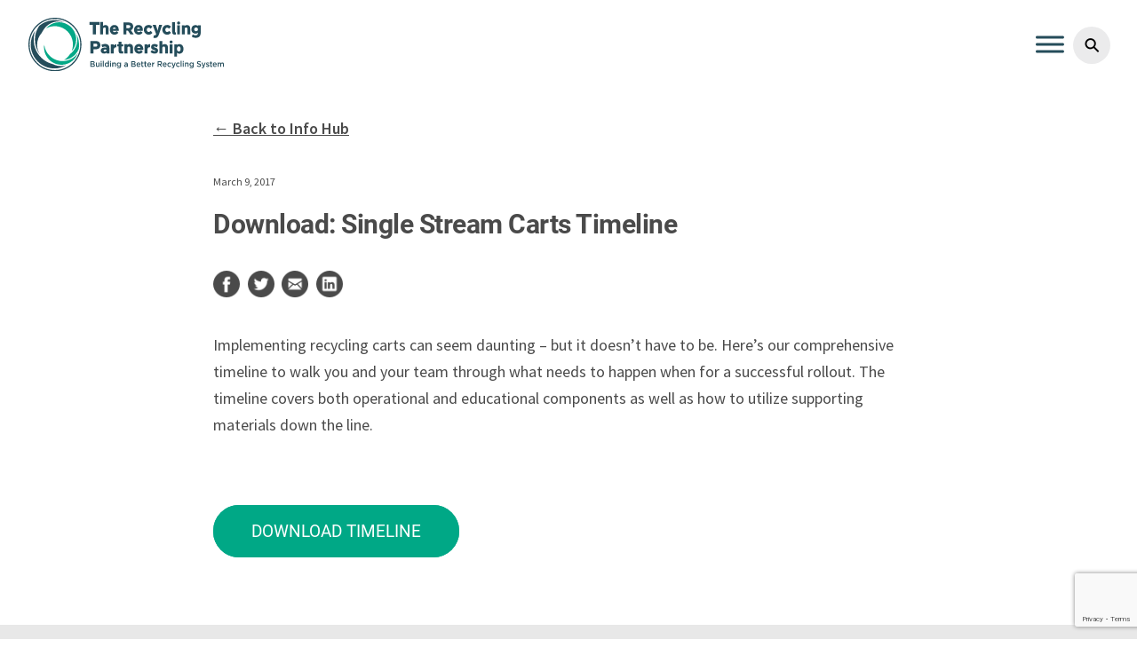

--- FILE ---
content_type: text/html; charset=UTF-8
request_url: https://recyclingpartnership.org/single-stream-carts-timeline/
body_size: 36810
content:
<!DOCTYPE html>

<!--[if lt IE 7 ]><html class="ie ie6 no-js" lang="en-US"><![endif]-->
<!--[if IE 7 ]><html class="ie ie7 no-js" lang="en-US"><![endif]-->
<!--[if IE 8 ]><html class="ie ie8 no-js" lang="en-US"><![endif]-->
<!--[if IE 9 ]><html class="ie ie9 no-js" lang="en-US"><![endif]-->
<!--[if gt IE 9]><!--><html class="no-js" lang="en-US"><!--<![endif]-->

<head>

<!-- Google Tag Manager -->
<script>(function(w,d,s,l,i){w[l]=w[l]||[];w[l].push({'gtm.start':
new Date().getTime(),event:'gtm.js'});var f=d.getElementsByTagName(s)[0],
j=d.createElement(s),dl=l!='dataLayer'?'&l='+l:'';j.async=true;j.src=
'https://www.googletagmanager.com/gtm.js?id='+i+dl;f.parentNode.insertBefore(j,f);
})(window,document,'script','dataLayer','GTM-TKXNX97');</script>
<!-- End Google Tag Manager -->







<meta charset="UTF-8">
<meta name="viewport" content="width=device-width, initial-scale=1.0" />
<title>Download: Single Stream Carts Timeline - The Recycling Partnership</title>
<link rel="shortcut icon" href="https://recyclingpartnership.org/wp-content/themes/recyclingpartnership/images/favicon.ico">
<link rel="pingback" href="https://recyclingpartnership.org/xmlrpc.php"/>
<!--[if lt IE 9]><script src="http://html5shim.googlecode.com/svn/trunk/html5.js"></script><![endif]-->
<meta name='robots' content='index, follow, max-image-preview:large, max-snippet:-1, max-video-preview:-1' />
<meta name="dlm-version" content="4.9.14">
	<!-- This site is optimized with the Yoast SEO plugin v26.8 - https://yoast.com/product/yoast-seo-wordpress/ -->
	<meta name="description" content="The carts timeline covers both operational and educational components as well as how to utilize supporting materials down the line." />
	<link rel="canonical" href="https://recyclingpartnership.org/single-stream-carts-timeline/" />
	<meta property="og:locale" content="en_US" />
	<meta property="og:type" content="article" />
	<meta property="og:title" content="Download: Single Stream Carts Timeline - The Recycling Partnership" />
	<meta property="og:description" content="The carts timeline covers both operational and educational components as well as how to utilize supporting materials down the line." />
	<meta property="og:url" content="https://recyclingpartnership.org/single-stream-carts-timeline/" />
	<meta property="og:site_name" content="The Recycling Partnership" />
	<meta property="article:published_time" content="2017-03-09T19:21:25+00:00" />
	<meta property="article:modified_time" content="2025-12-03T15:56:30+00:00" />
	<meta name="author" content="Stephen Palacino" />
	<meta name="twitter:card" content="summary_large_image" />
	<meta name="twitter:label1" content="Written by" />
	<meta name="twitter:data1" content="Stephen Palacino" />
	<script type="application/ld+json" class="yoast-schema-graph">{"@context":"https://schema.org","@graph":[{"@type":"Article","@id":"https://recyclingpartnership.org/single-stream-carts-timeline/#article","isPartOf":{"@id":"https://recyclingpartnership.org/single-stream-carts-timeline/"},"author":{"name":"Stephen Palacino","@id":"https://recyclingpartnership.org/#/schema/person/4628a57647b79e0606aa860474b2894b"},"headline":"Download: Single Stream Carts Timeline","datePublished":"2017-03-09T19:21:25+00:00","dateModified":"2025-12-03T15:56:30+00:00","mainEntityOfPage":{"@id":"https://recyclingpartnership.org/single-stream-carts-timeline/"},"wordCount":5,"commentCount":0,"keywords":["Best Practices","Carts","Downloads"],"articleSection":["Resources"],"inLanguage":"en-US","potentialAction":[{"@type":"CommentAction","name":"Comment","target":["https://recyclingpartnership.org/single-stream-carts-timeline/#respond"]}]},{"@type":"WebPage","@id":"https://recyclingpartnership.org/single-stream-carts-timeline/","url":"https://recyclingpartnership.org/single-stream-carts-timeline/","name":"Download: Single Stream Carts Timeline - The Recycling Partnership","isPartOf":{"@id":"https://recyclingpartnership.org/#website"},"datePublished":"2017-03-09T19:21:25+00:00","dateModified":"2025-12-03T15:56:30+00:00","author":{"@id":"https://recyclingpartnership.org/#/schema/person/4628a57647b79e0606aa860474b2894b"},"description":"The carts timeline covers both operational and educational components as well as how to utilize supporting materials down the line.","breadcrumb":{"@id":"https://recyclingpartnership.org/single-stream-carts-timeline/#breadcrumb"},"inLanguage":"en-US","potentialAction":[{"@type":"ReadAction","target":["https://recyclingpartnership.org/single-stream-carts-timeline/"]}]},{"@type":"BreadcrumbList","@id":"https://recyclingpartnership.org/single-stream-carts-timeline/#breadcrumb","itemListElement":[{"@type":"ListItem","position":1,"name":"Home","item":"https://recyclingpartnership.org/"},{"@type":"ListItem","position":2,"name":"Info Hub","item":"https://recyclingpartnership.org/info-hub/"},{"@type":"ListItem","position":3,"name":"Download: Single Stream Carts Timeline"}]},{"@type":"WebSite","@id":"https://recyclingpartnership.org/#website","url":"https://recyclingpartnership.org/","name":"The Recycling Partnership","description":"Building a Better Recycling System","potentialAction":[{"@type":"SearchAction","target":{"@type":"EntryPoint","urlTemplate":"https://recyclingpartnership.org/?s={search_term_string}"},"query-input":{"@type":"PropertyValueSpecification","valueRequired":true,"valueName":"search_term_string"}}],"inLanguage":"en-US"},{"@type":"Person","@id":"https://recyclingpartnership.org/#/schema/person/4628a57647b79e0606aa860474b2894b","name":"Stephen Palacino","image":{"@type":"ImageObject","inLanguage":"en-US","@id":"https://recyclingpartnership.org/#/schema/person/image/","url":"//www.gravatar.com/avatar/b626828e36d39c55696871fc30029945?s=96&#038;r=g&#038;d=mm","contentUrl":"//www.gravatar.com/avatar/b626828e36d39c55696871fc30029945?s=96&#038;r=g&#038;d=mm","caption":"Stephen Palacino"},"url":"https://recyclingpartnership.org/author/stephen/"}]}</script>
	<!-- / Yoast SEO plugin. -->


<link rel='dns-prefetch' href='//js.hs-scripts.com' />
<link rel='dns-prefetch' href='//www.google.com' />
<link rel="alternate" type="application/rss+xml" title="The Recycling Partnership &raquo; Feed" href="https://recyclingpartnership.org/feed/" />
<link rel="alternate" type="application/rss+xml" title="The Recycling Partnership &raquo; Comments Feed" href="https://recyclingpartnership.org/comments/feed/" />
<link rel="alternate" type="application/rss+xml" title="The Recycling Partnership &raquo; Download: Single Stream Carts Timeline Comments Feed" href="https://recyclingpartnership.org/single-stream-carts-timeline/feed/" />
<link rel="alternate" title="oEmbed (JSON)" type="application/json+oembed" href="https://recyclingpartnership.org/wp-json/oembed/1.0/embed?url=https%3A%2F%2Frecyclingpartnership.org%2Fsingle-stream-carts-timeline%2F" />
<link rel="alternate" title="oEmbed (XML)" type="text/xml+oembed" href="https://recyclingpartnership.org/wp-json/oembed/1.0/embed?url=https%3A%2F%2Frecyclingpartnership.org%2Fsingle-stream-carts-timeline%2F&#038;format=xml" />
<style id='wp-img-auto-sizes-contain-inline-css' type='text/css'>
img:is([sizes=auto i],[sizes^="auto," i]){contain-intrinsic-size:3000px 1500px}
/*# sourceURL=wp-img-auto-sizes-contain-inline-css */
</style>
<style id='wp-emoji-styles-inline-css' type='text/css'>

	img.wp-smiley, img.emoji {
		display: inline !important;
		border: none !important;
		box-shadow: none !important;
		height: 1em !important;
		width: 1em !important;
		margin: 0 0.07em !important;
		vertical-align: -0.1em !important;
		background: none !important;
		padding: 0 !important;
	}
/*# sourceURL=wp-emoji-styles-inline-css */
</style>
<link rel='stylesheet' id='wp-block-library-css' href='https://recyclingpartnership.org/wp-includes/css/dist/block-library/style.min.css?ver=1.2' type='text/css' media='all' />
<style id='global-styles-inline-css' type='text/css'>
:root{--wp--preset--aspect-ratio--square: 1;--wp--preset--aspect-ratio--4-3: 4/3;--wp--preset--aspect-ratio--3-4: 3/4;--wp--preset--aspect-ratio--3-2: 3/2;--wp--preset--aspect-ratio--2-3: 2/3;--wp--preset--aspect-ratio--16-9: 16/9;--wp--preset--aspect-ratio--9-16: 9/16;--wp--preset--color--black: #000000;--wp--preset--color--cyan-bluish-gray: #abb8c3;--wp--preset--color--white: #ffffff;--wp--preset--color--pale-pink: #f78da7;--wp--preset--color--vivid-red: #cf2e2e;--wp--preset--color--luminous-vivid-orange: #ff6900;--wp--preset--color--luminous-vivid-amber: #fcb900;--wp--preset--color--light-green-cyan: #7bdcb5;--wp--preset--color--vivid-green-cyan: #00d084;--wp--preset--color--pale-cyan-blue: #8ed1fc;--wp--preset--color--vivid-cyan-blue: #0693e3;--wp--preset--color--vivid-purple: #9b51e0;--wp--preset--gradient--vivid-cyan-blue-to-vivid-purple: linear-gradient(135deg,rgb(6,147,227) 0%,rgb(155,81,224) 100%);--wp--preset--gradient--light-green-cyan-to-vivid-green-cyan: linear-gradient(135deg,rgb(122,220,180) 0%,rgb(0,208,130) 100%);--wp--preset--gradient--luminous-vivid-amber-to-luminous-vivid-orange: linear-gradient(135deg,rgb(252,185,0) 0%,rgb(255,105,0) 100%);--wp--preset--gradient--luminous-vivid-orange-to-vivid-red: linear-gradient(135deg,rgb(255,105,0) 0%,rgb(207,46,46) 100%);--wp--preset--gradient--very-light-gray-to-cyan-bluish-gray: linear-gradient(135deg,rgb(238,238,238) 0%,rgb(169,184,195) 100%);--wp--preset--gradient--cool-to-warm-spectrum: linear-gradient(135deg,rgb(74,234,220) 0%,rgb(151,120,209) 20%,rgb(207,42,186) 40%,rgb(238,44,130) 60%,rgb(251,105,98) 80%,rgb(254,248,76) 100%);--wp--preset--gradient--blush-light-purple: linear-gradient(135deg,rgb(255,206,236) 0%,rgb(152,150,240) 100%);--wp--preset--gradient--blush-bordeaux: linear-gradient(135deg,rgb(254,205,165) 0%,rgb(254,45,45) 50%,rgb(107,0,62) 100%);--wp--preset--gradient--luminous-dusk: linear-gradient(135deg,rgb(255,203,112) 0%,rgb(199,81,192) 50%,rgb(65,88,208) 100%);--wp--preset--gradient--pale-ocean: linear-gradient(135deg,rgb(255,245,203) 0%,rgb(182,227,212) 50%,rgb(51,167,181) 100%);--wp--preset--gradient--electric-grass: linear-gradient(135deg,rgb(202,248,128) 0%,rgb(113,206,126) 100%);--wp--preset--gradient--midnight: linear-gradient(135deg,rgb(2,3,129) 0%,rgb(40,116,252) 100%);--wp--preset--font-size--small: 13px;--wp--preset--font-size--medium: 20px;--wp--preset--font-size--large: 36px;--wp--preset--font-size--x-large: 42px;--wp--preset--spacing--20: 0.44rem;--wp--preset--spacing--30: 0.67rem;--wp--preset--spacing--40: 1rem;--wp--preset--spacing--50: 1.5rem;--wp--preset--spacing--60: 2.25rem;--wp--preset--spacing--70: 3.38rem;--wp--preset--spacing--80: 5.06rem;--wp--preset--shadow--natural: 6px 6px 9px rgba(0, 0, 0, 0.2);--wp--preset--shadow--deep: 12px 12px 50px rgba(0, 0, 0, 0.4);--wp--preset--shadow--sharp: 6px 6px 0px rgba(0, 0, 0, 0.2);--wp--preset--shadow--outlined: 6px 6px 0px -3px rgb(255, 255, 255), 6px 6px rgb(0, 0, 0);--wp--preset--shadow--crisp: 6px 6px 0px rgb(0, 0, 0);}:where(.is-layout-flex){gap: 0.5em;}:where(.is-layout-grid){gap: 0.5em;}body .is-layout-flex{display: flex;}.is-layout-flex{flex-wrap: wrap;align-items: center;}.is-layout-flex > :is(*, div){margin: 0;}body .is-layout-grid{display: grid;}.is-layout-grid > :is(*, div){margin: 0;}:where(.wp-block-columns.is-layout-flex){gap: 2em;}:where(.wp-block-columns.is-layout-grid){gap: 2em;}:where(.wp-block-post-template.is-layout-flex){gap: 1.25em;}:where(.wp-block-post-template.is-layout-grid){gap: 1.25em;}.has-black-color{color: var(--wp--preset--color--black) !important;}.has-cyan-bluish-gray-color{color: var(--wp--preset--color--cyan-bluish-gray) !important;}.has-white-color{color: var(--wp--preset--color--white) !important;}.has-pale-pink-color{color: var(--wp--preset--color--pale-pink) !important;}.has-vivid-red-color{color: var(--wp--preset--color--vivid-red) !important;}.has-luminous-vivid-orange-color{color: var(--wp--preset--color--luminous-vivid-orange) !important;}.has-luminous-vivid-amber-color{color: var(--wp--preset--color--luminous-vivid-amber) !important;}.has-light-green-cyan-color{color: var(--wp--preset--color--light-green-cyan) !important;}.has-vivid-green-cyan-color{color: var(--wp--preset--color--vivid-green-cyan) !important;}.has-pale-cyan-blue-color{color: var(--wp--preset--color--pale-cyan-blue) !important;}.has-vivid-cyan-blue-color{color: var(--wp--preset--color--vivid-cyan-blue) !important;}.has-vivid-purple-color{color: var(--wp--preset--color--vivid-purple) !important;}.has-black-background-color{background-color: var(--wp--preset--color--black) !important;}.has-cyan-bluish-gray-background-color{background-color: var(--wp--preset--color--cyan-bluish-gray) !important;}.has-white-background-color{background-color: var(--wp--preset--color--white) !important;}.has-pale-pink-background-color{background-color: var(--wp--preset--color--pale-pink) !important;}.has-vivid-red-background-color{background-color: var(--wp--preset--color--vivid-red) !important;}.has-luminous-vivid-orange-background-color{background-color: var(--wp--preset--color--luminous-vivid-orange) !important;}.has-luminous-vivid-amber-background-color{background-color: var(--wp--preset--color--luminous-vivid-amber) !important;}.has-light-green-cyan-background-color{background-color: var(--wp--preset--color--light-green-cyan) !important;}.has-vivid-green-cyan-background-color{background-color: var(--wp--preset--color--vivid-green-cyan) !important;}.has-pale-cyan-blue-background-color{background-color: var(--wp--preset--color--pale-cyan-blue) !important;}.has-vivid-cyan-blue-background-color{background-color: var(--wp--preset--color--vivid-cyan-blue) !important;}.has-vivid-purple-background-color{background-color: var(--wp--preset--color--vivid-purple) !important;}.has-black-border-color{border-color: var(--wp--preset--color--black) !important;}.has-cyan-bluish-gray-border-color{border-color: var(--wp--preset--color--cyan-bluish-gray) !important;}.has-white-border-color{border-color: var(--wp--preset--color--white) !important;}.has-pale-pink-border-color{border-color: var(--wp--preset--color--pale-pink) !important;}.has-vivid-red-border-color{border-color: var(--wp--preset--color--vivid-red) !important;}.has-luminous-vivid-orange-border-color{border-color: var(--wp--preset--color--luminous-vivid-orange) !important;}.has-luminous-vivid-amber-border-color{border-color: var(--wp--preset--color--luminous-vivid-amber) !important;}.has-light-green-cyan-border-color{border-color: var(--wp--preset--color--light-green-cyan) !important;}.has-vivid-green-cyan-border-color{border-color: var(--wp--preset--color--vivid-green-cyan) !important;}.has-pale-cyan-blue-border-color{border-color: var(--wp--preset--color--pale-cyan-blue) !important;}.has-vivid-cyan-blue-border-color{border-color: var(--wp--preset--color--vivid-cyan-blue) !important;}.has-vivid-purple-border-color{border-color: var(--wp--preset--color--vivid-purple) !important;}.has-vivid-cyan-blue-to-vivid-purple-gradient-background{background: var(--wp--preset--gradient--vivid-cyan-blue-to-vivid-purple) !important;}.has-light-green-cyan-to-vivid-green-cyan-gradient-background{background: var(--wp--preset--gradient--light-green-cyan-to-vivid-green-cyan) !important;}.has-luminous-vivid-amber-to-luminous-vivid-orange-gradient-background{background: var(--wp--preset--gradient--luminous-vivid-amber-to-luminous-vivid-orange) !important;}.has-luminous-vivid-orange-to-vivid-red-gradient-background{background: var(--wp--preset--gradient--luminous-vivid-orange-to-vivid-red) !important;}.has-very-light-gray-to-cyan-bluish-gray-gradient-background{background: var(--wp--preset--gradient--very-light-gray-to-cyan-bluish-gray) !important;}.has-cool-to-warm-spectrum-gradient-background{background: var(--wp--preset--gradient--cool-to-warm-spectrum) !important;}.has-blush-light-purple-gradient-background{background: var(--wp--preset--gradient--blush-light-purple) !important;}.has-blush-bordeaux-gradient-background{background: var(--wp--preset--gradient--blush-bordeaux) !important;}.has-luminous-dusk-gradient-background{background: var(--wp--preset--gradient--luminous-dusk) !important;}.has-pale-ocean-gradient-background{background: var(--wp--preset--gradient--pale-ocean) !important;}.has-electric-grass-gradient-background{background: var(--wp--preset--gradient--electric-grass) !important;}.has-midnight-gradient-background{background: var(--wp--preset--gradient--midnight) !important;}.has-small-font-size{font-size: var(--wp--preset--font-size--small) !important;}.has-medium-font-size{font-size: var(--wp--preset--font-size--medium) !important;}.has-large-font-size{font-size: var(--wp--preset--font-size--large) !important;}.has-x-large-font-size{font-size: var(--wp--preset--font-size--x-large) !important;}
:where(.wp-block-visual-portfolio-loop.is-layout-flex){gap: 1.25em;}:where(.wp-block-visual-portfolio-loop.is-layout-grid){gap: 1.25em;}
/*# sourceURL=global-styles-inline-css */
</style>

<style id='classic-theme-styles-inline-css' type='text/css'>
/*! This file is auto-generated */
.wp-block-button__link{color:#fff;background-color:#32373c;border-radius:9999px;box-shadow:none;text-decoration:none;padding:calc(.667em + 2px) calc(1.333em + 2px);font-size:1.125em}.wp-block-file__button{background:#32373c;color:#fff;text-decoration:none}
/*# sourceURL=/wp-includes/css/classic-themes.min.css */
</style>
<link rel='stylesheet' id='pdp/front.css-css' href='https://recyclingpartnership.org/wp-content/plugins/post-draft-preview/dist/styles/front.css' type='text/css' media='all' />
<link rel='stylesheet' id='bbp-default-css' href='https://recyclingpartnership.org/wp-content/plugins/bbpress/templates/default/css/bbpress.min.css?ver=1.2' type='text/css' media='all' />
<style id='responsive-menu-inline-css' type='text/css'>
/** This file is major component of this plugin so please don't try to edit here. */
#rmp_menu_trigger-33385 {
  width: 55px;
  height: 55px;
  position: fixed;
  top: 15px;
  border-radius: 5px;
  display: none;
  text-decoration: none;
  left: 5%;
  background: #ffffff;
  transition: transform 0.5s, background-color 0.5s;
}
#rmp_menu_trigger-33385:hover, #rmp_menu_trigger-33385:focus {
  background: #ffffff;
  text-decoration: unset;
}
#rmp_menu_trigger-33385.is-active {
  background: #ffffff;
}
#rmp_menu_trigger-33385 .rmp-trigger-box {
  width: 25px;
  color: #ffffff;
}
#rmp_menu_trigger-33385 .rmp-trigger-icon-active, #rmp_menu_trigger-33385 .rmp-trigger-text-open {
  display: none;
}
#rmp_menu_trigger-33385.is-active .rmp-trigger-icon-active, #rmp_menu_trigger-33385.is-active .rmp-trigger-text-open {
  display: inline;
}
#rmp_menu_trigger-33385.is-active .rmp-trigger-icon-inactive, #rmp_menu_trigger-33385.is-active .rmp-trigger-text {
  display: none;
}
#rmp_menu_trigger-33385 .rmp-trigger-label {
  color: #ffffff;
  pointer-events: none;
  line-height: 13px;
  font-family: inherit;
  font-size: 14px;
  display: inline;
  text-transform: inherit;
}
#rmp_menu_trigger-33385 .rmp-trigger-label.rmp-trigger-label-top {
  display: block;
  margin-bottom: 12px;
}
#rmp_menu_trigger-33385 .rmp-trigger-label.rmp-trigger-label-bottom {
  display: block;
  margin-top: 12px;
}
#rmp_menu_trigger-33385 .responsive-menu-pro-inner {
  display: block;
}
#rmp_menu_trigger-33385 .rmp-trigger-icon-inactive .rmp-font-icon {
  color: #006072;
}
#rmp_menu_trigger-33385 .responsive-menu-pro-inner, #rmp_menu_trigger-33385 .responsive-menu-pro-inner::before, #rmp_menu_trigger-33385 .responsive-menu-pro-inner::after {
  width: 25px;
  height: 3px;
  background-color: #006072;
  border-radius: 4px;
  position: absolute;
}
#rmp_menu_trigger-33385 .rmp-trigger-icon-active .rmp-font-icon {
  color: #006072;
}
#rmp_menu_trigger-33385.is-active .responsive-menu-pro-inner, #rmp_menu_trigger-33385.is-active .responsive-menu-pro-inner::before, #rmp_menu_trigger-33385.is-active .responsive-menu-pro-inner::after {
  background-color: #006072;
}
#rmp_menu_trigger-33385:hover .rmp-trigger-icon-inactive .rmp-font-icon {
  color: #006072;
}
#rmp_menu_trigger-33385:not(.is-active):hover .responsive-menu-pro-inner, #rmp_menu_trigger-33385:not(.is-active):hover .responsive-menu-pro-inner::before, #rmp_menu_trigger-33385:not(.is-active):hover .responsive-menu-pro-inner::after {
  background-color: #006072;
}
#rmp_menu_trigger-33385 .responsive-menu-pro-inner::before {
  top: 10px;
}
#rmp_menu_trigger-33385 .responsive-menu-pro-inner::after {
  bottom: 10px;
}
#rmp_menu_trigger-33385.is-active .responsive-menu-pro-inner::after {
  bottom: 0;
}
/* Hamburger menu styling */
@media screen and (max-width: 1100px) {
  /** Menu Title Style */
  /** Menu Additional Content Style */
  #rmp_menu_trigger-33385 {
    display: block;
  }
  #rmp-container-33385 {
    position: fixed;
    top: 0;
    margin: 0;
    transition: transform 0.5s;
    overflow: auto;
    display: block;
    width: 100%;
    background-color: #ffffff;
    background-image: url("");
    height: 100%;
    right: 0;
    padding-top: 0px;
    padding-left: 0px;
    padding-bottom: 0px;
    padding-right: 0px;
  }
  #rmp-menu-wrap-33385 {
    padding-top: 0px;
    padding-left: 0px;
    padding-bottom: 0px;
    padding-right: 0px;
    background-color: #ffffff;
  }
  #rmp-menu-wrap-33385 .rmp-menu, #rmp-menu-wrap-33385 .rmp-submenu {
    width: 100%;
    box-sizing: border-box;
    margin: 0;
    padding: 0;
  }
  #rmp-menu-wrap-33385 .rmp-submenu-depth-1 .rmp-menu-item-link {
    padding-left: 20%;
  }
  #rmp-menu-wrap-33385 .rmp-submenu-depth-2 .rmp-menu-item-link {
    padding-left: 25%;
  }
  #rmp-menu-wrap-33385 .rmp-submenu-depth-3 .rmp-menu-item-link {
    padding-left: 30%;
  }
  #rmp-menu-wrap-33385 .rmp-submenu-depth-4 .rmp-menu-item-link {
    padding-left: 35%;
  }
  #rmp-menu-wrap-33385 .rmp-submenu.rmp-submenu-open {
    display: block;
  }
  #rmp-menu-wrap-33385 .rmp-menu-item {
    width: 100%;
    list-style: none;
    margin: 0;
  }
  #rmp-menu-wrap-33385 .rmp-menu-item-link {
    height: 60px;
    line-height: 60px;
    font-size: 18px;
    border-bottom: 1px solid #eeeeee;
    font-family: inherit;
    color: #eeeeee;
    text-align: left;
    background-color: #006072;
    font-weight: normal;
    letter-spacing: 0px;
    display: block;
    box-sizing: border-box;
    width: 100%;
    text-decoration: none;
    position: relative;
    overflow: hidden;
    transition: background-color 0.5s, border-color 0.5s, 0.5s;
    word-wrap: break-word;
    height: auto;
    padding: 0 15%;
    padding-right: 70px;
  }
  #rmp-menu-wrap-33385 .rmp-menu-item-link:after, #rmp-menu-wrap-33385 .rmp-menu-item-link:before {
    display: none;
  }
  #rmp-menu-wrap-33385 .rmp-menu-item-link:hover, #rmp-menu-wrap-33385 .rmp-menu-item-link:focus {
    color: #4a4a4a;
    border-color: #eeeeee;
    background-color: #ffffff;
  }
  #rmp-menu-wrap-33385 .rmp-menu-item-link:focus {
    outline: none;
    border-color: unset;
    box-shadow: unset;
  }
  #rmp-menu-wrap-33385 .rmp-menu-item-link .rmp-font-icon {
    height: 60px;
    line-height: 60px;
    margin-right: 10px;
    font-size: 18px;
  }
  #rmp-menu-wrap-33385 .rmp-menu-current-item .rmp-menu-item-link {
    color: #006072;
    border-color: #eeeeee;
    background-color: #ffffff;
  }
  #rmp-menu-wrap-33385 .rmp-menu-current-item .rmp-menu-item-link:hover, #rmp-menu-wrap-33385 .rmp-menu-current-item .rmp-menu-item-link:focus {
    color: #4a4a4a;
    border-color: #eeeeee;
    background-color: #ffffff;
  }
  #rmp-menu-wrap-33385 .rmp-menu-subarrow {
    position: absolute;
    top: 0;
    bottom: 0;
    text-align: center;
    overflow: hidden;
    background-size: cover;
    overflow: hidden;
    right: 0;
    border-left-style: solid;
    border-left-color: #ffffff;
    border-left-width: 1px;
    height: 60px;
    width: 60px;
    color: #4a4a4a;
    background-color: #006072;
  }
  #rmp-menu-wrap-33385 .rmp-menu-subarrow svg {
    fill: #4a4a4a;
  }
  #rmp-menu-wrap-33385 .rmp-menu-subarrow:hover {
    color: #4a4a4a;
    border-color: #ffffff;
    background-color: #ffffff;
  }
  #rmp-menu-wrap-33385 .rmp-menu-subarrow:hover svg {
    fill: #4a4a4a;
  }
  #rmp-menu-wrap-33385 .rmp-menu-subarrow .rmp-font-icon {
    margin-right: unset;
  }
  #rmp-menu-wrap-33385 .rmp-menu-subarrow * {
    vertical-align: middle;
    line-height: 60px;
  }
  #rmp-menu-wrap-33385 .rmp-menu-subarrow-active {
    display: block;
    background-size: cover;
    color: #006072;
    border-color: #ffffff;
    background-color: #ffffff;
  }
  #rmp-menu-wrap-33385 .rmp-menu-subarrow-active svg {
    fill: #006072;
  }
  #rmp-menu-wrap-33385 .rmp-menu-subarrow-active:hover {
    color: #4a4a4a;
    border-color: #ffffff;
    background-color: #ffffff;
  }
  #rmp-menu-wrap-33385 .rmp-menu-subarrow-active:hover svg {
    fill: #4a4a4a;
  }
  #rmp-menu-wrap-33385 .rmp-submenu {
    display: none;
  }
  #rmp-menu-wrap-33385 .rmp-submenu .rmp-menu-item-link {
    height: 60px;
    line-height: 60px;
    letter-spacing: 0px;
    font-size: 16px;
    border-bottom: 1px solid #eeeeee;
    font-family: inherit;
    font-weight: normal;
    color: #eeeeee;
    text-align: left;
    background-color: #006072;
  }
  #rmp-menu-wrap-33385 .rmp-submenu .rmp-menu-item-link:hover, #rmp-menu-wrap-33385 .rmp-submenu .rmp-menu-item-link:focus {
    color: #4a4a4a;
    border-color: #eeeeee;
    background-color: #e8eff1;
  }
  #rmp-menu-wrap-33385 .rmp-submenu .rmp-menu-current-item .rmp-menu-item-link {
    color: #006072;
    border-color: #eeeeee;
    background-color: #e8eff1;
  }
  #rmp-menu-wrap-33385 .rmp-submenu .rmp-menu-current-item .rmp-menu-item-link:hover, #rmp-menu-wrap-33385 .rmp-submenu .rmp-menu-current-item .rmp-menu-item-link:focus {
    color: #4a4a4a;
    border-color: #eeeeee;
    background-color: #e8eff1;
  }
  #rmp-menu-wrap-33385 .rmp-submenu .rmp-menu-subarrow {
    right: 0;
    border-right: unset;
    border-left-style: solid;
    border-left-color: #1d4354;
    border-left-width: 0px;
    height: 39px;
    line-height: 39px;
    width: 40px;
    color: #fff;
    background-color: inherit;
  }
  #rmp-menu-wrap-33385 .rmp-submenu .rmp-menu-subarrow:hover {
    color: #fff;
    border-color: #3f3f3f;
    background-color: inherit;
  }
  #rmp-menu-wrap-33385 .rmp-submenu .rmp-menu-subarrow-active {
    color: #fff;
    border-color: #1d4354;
    background-color: inherit;
  }
  #rmp-menu-wrap-33385 .rmp-submenu .rmp-menu-subarrow-active:hover {
    color: #fff;
    border-color: #3f3f3f;
    background-color: inherit;
  }
  #rmp-menu-wrap-33385 .rmp-menu-item-description {
    margin: 0;
    padding: 5px 15%;
    opacity: 0.8;
    color: #eeeeee;
  }
  #rmp-search-box-33385 {
    display: block;
    padding-top: 0px;
    padding-left: 5%;
    padding-bottom: 0px;
    padding-right: 5%;
  }
  #rmp-search-box-33385 .rmp-search-form {
    margin: 0;
  }
  #rmp-search-box-33385 .rmp-search-box {
    background: #ffffff;
    border: 1px solid #ffffff;
    color: #ffffff;
    width: 100%;
    padding: 0 5%;
    border-radius: 30px;
    height: 45px;
    -webkit-appearance: none;
  }
  #rmp-search-box-33385 .rmp-search-box::placeholder {
    color: #70d4e7;
  }
  #rmp-search-box-33385 .rmp-search-box:focus {
    background-color: #ffffff;
    outline: 2px solid #ffffff;
    color: #ffffff;
  }
  #rmp-menu-title-33385 {
    background-color: #212121;
    color: #212121;
    text-align: left;
    font-size: 18px;
    padding-top: 10%;
    padding-left: 5%;
    padding-bottom: 0%;
    padding-right: 5%;
    font-weight: 400;
    transition: background-color 0.5s, border-color 0.5s, color 0.5s;
  }
  #rmp-menu-title-33385:hover {
    background-color: #212121;
    color: #ffffff;
  }
  #rmp-menu-title-33385 > .rmp-menu-title-link {
    color: #212121;
    width: 100%;
    background-color: unset;
    text-decoration: none;
  }
  #rmp-menu-title-33385 > .rmp-menu-title-link:hover {
    color: #ffffff;
  }
  #rmp-menu-title-33385 .rmp-font-icon {
    font-size: 18px;
  }
  #rmp-menu-additional-content-33385 {
    padding-top: 0px;
    padding-left: 5%;
    padding-bottom: 0px;
    padding-right: 5%;
    color: #ffffff;
    text-align: center;
    font-size: 16px;
  }
}
/**
This file contents common styling of menus.
*/
.rmp-container {
  display: none;
  visibility: visible;
  padding: 0px 0px 0px 0px;
  z-index: 99998;
  transition: all 0.3s;
  /** Scrolling bar in menu setting box **/
}
.rmp-container.rmp-fade-top, .rmp-container.rmp-fade-left, .rmp-container.rmp-fade-right, .rmp-container.rmp-fade-bottom {
  display: none;
}
.rmp-container.rmp-slide-left, .rmp-container.rmp-push-left {
  transform: translateX(-100%);
  -ms-transform: translateX(-100%);
  -webkit-transform: translateX(-100%);
  -moz-transform: translateX(-100%);
}
.rmp-container.rmp-slide-left.rmp-menu-open, .rmp-container.rmp-push-left.rmp-menu-open {
  transform: translateX(0);
  -ms-transform: translateX(0);
  -webkit-transform: translateX(0);
  -moz-transform: translateX(0);
}
.rmp-container.rmp-slide-right, .rmp-container.rmp-push-right {
  transform: translateX(100%);
  -ms-transform: translateX(100%);
  -webkit-transform: translateX(100%);
  -moz-transform: translateX(100%);
}
.rmp-container.rmp-slide-right.rmp-menu-open, .rmp-container.rmp-push-right.rmp-menu-open {
  transform: translateX(0);
  -ms-transform: translateX(0);
  -webkit-transform: translateX(0);
  -moz-transform: translateX(0);
}
.rmp-container.rmp-slide-top, .rmp-container.rmp-push-top {
  transform: translateY(-100%);
  -ms-transform: translateY(-100%);
  -webkit-transform: translateY(-100%);
  -moz-transform: translateY(-100%);
}
.rmp-container.rmp-slide-top.rmp-menu-open, .rmp-container.rmp-push-top.rmp-menu-open {
  transform: translateY(0);
  -ms-transform: translateY(0);
  -webkit-transform: translateY(0);
  -moz-transform: translateY(0);
}
.rmp-container.rmp-slide-bottom, .rmp-container.rmp-push-bottom {
  transform: translateY(100%);
  -ms-transform: translateY(100%);
  -webkit-transform: translateY(100%);
  -moz-transform: translateY(100%);
}
.rmp-container.rmp-slide-bottom.rmp-menu-open, .rmp-container.rmp-push-bottom.rmp-menu-open {
  transform: translateX(0);
  -ms-transform: translateX(0);
  -webkit-transform: translateX(0);
  -moz-transform: translateX(0);
}
.rmp-container::-webkit-scrollbar {
  width: 0px;
}
.rmp-container ::-webkit-scrollbar-track {
  box-shadow: inset 0 0 5px transparent;
}
.rmp-container ::-webkit-scrollbar-thumb {
  background: transparent;
}
.rmp-container ::-webkit-scrollbar-thumb:hover {
  background: transparent;
}
.rmp-container .rmp-menu-wrap .rmp-menu {
  transition: none;
  border-radius: 0;
  box-shadow: none;
  background: none;
  border: 0;
  bottom: auto;
  box-sizing: border-box;
  clip: auto;
  color: #666;
  display: block;
  float: none;
  font-family: inherit;
  font-size: 14px;
  height: auto;
  left: auto;
  line-height: 1.7;
  list-style-type: none;
  margin: 0;
  min-height: auto;
  max-height: none;
  opacity: 1;
  outline: none;
  overflow: visible;
  padding: 0;
  position: relative;
  pointer-events: auto;
  right: auto;
  text-align: left;
  text-decoration: none;
  text-indent: 0;
  text-transform: none;
  transform: none;
  top: auto;
  visibility: inherit;
  width: auto;
  word-wrap: break-word;
  white-space: normal;
}
.rmp-container .rmp-menu-additional-content {
  display: block;
  word-break: break-word;
}
.rmp-container .rmp-menu-title {
  display: flex;
  flex-direction: column;
}
.rmp-container .rmp-menu-title .rmp-menu-title-image {
  max-width: 100%;
  margin-bottom: 15px;
  display: block;
  margin: auto;
  margin-bottom: 15px;
}
button.rmp_menu_trigger {
  z-index: 999999;
  overflow: hidden;
  outline: none;
  border: 0;
  display: none;
  margin: 0;
  transition: transform 0.5s, background-color 0.5s;
  padding: 0;
}
button.rmp_menu_trigger .responsive-menu-pro-inner::before, button.rmp_menu_trigger .responsive-menu-pro-inner::after {
  content: "";
  display: block;
}
button.rmp_menu_trigger .responsive-menu-pro-inner::before {
  top: 10px;
}
button.rmp_menu_trigger .responsive-menu-pro-inner::after {
  bottom: 10px;
}
button.rmp_menu_trigger .rmp-trigger-box {
  width: 40px;
  display: inline-block;
  position: relative;
  pointer-events: none;
  vertical-align: super;
}
/*  Menu Trigger Boring Animation */
.rmp-menu-trigger-boring .responsive-menu-pro-inner {
  transition-property: none;
}
.rmp-menu-trigger-boring .responsive-menu-pro-inner::after, .rmp-menu-trigger-boring .responsive-menu-pro-inner::before {
  transition-property: none;
}
.rmp-menu-trigger-boring.is-active .responsive-menu-pro-inner {
  transform: rotate(45deg);
}
.rmp-menu-trigger-boring.is-active .responsive-menu-pro-inner:before {
  top: 0;
  opacity: 0;
}
.rmp-menu-trigger-boring.is-active .responsive-menu-pro-inner:after {
  bottom: 0;
  transform: rotate(-90deg);
}

/*# sourceURL=responsive-menu-inline-css */
</style>
<link rel='stylesheet' id='dashicons-css' href='https://recyclingpartnership.org/wp-includes/css/dashicons.min.css?ver=1.2' type='text/css' media='all' />
<link rel='stylesheet' id='megamenu-css' href='https://recyclingpartnership.org/wp-content/uploads/maxmegamenu/style.css?ver=1.2' type='text/css' media='all' />
<link rel='stylesheet' id='rp-style-css' href='https://recyclingpartnership.org/wp-content/themes/recyclingpartnership/style.css?v=6' type='text/css' media='all' />
<link rel='stylesheet' id='slick-css' href='https://recyclingpartnership.org/wp-content/themes/recyclingpartnership/slick/slick.css?ver=1.2' type='text/css' media='all' />
<link rel='stylesheet' id='lity-css' href='https://recyclingpartnership.org/wp-content/themes/recyclingpartnership/_/css/lity.min.css?ver=1.2' type='text/css' media='all' />
<link rel='stylesheet' id='slick-theme-css' href='https://recyclingpartnership.org/wp-content/themes/recyclingpartnership/slick/slick-theme.css?ver=1.2' type='text/css' media='all' />
<link rel='stylesheet' id='gdatt-attachments-css' href='https://recyclingpartnership.org/wp-content/plugins/gd-bbpress-attachments/css/front.min.css?ver=1.2' type='text/css' media='all' />
<link rel='stylesheet' id='taxopress-frontend-css-css' href='https://recyclingpartnership.org/wp-content/plugins/simple-tags/assets/frontend/css/frontend.css?ver=1.2' type='text/css' media='all' />
<script type="text/javascript" src="https://recyclingpartnership.org/wp-includes/js/jquery/jquery.min.js?ver=3.7.1" id="jquery-core-js"></script>
<script type="text/javascript" src="https://recyclingpartnership.org/wp-includes/js/jquery/jquery-migrate.min.js?ver=3.4.1" id="jquery-migrate-js"></script>
<script type="text/javascript" id="rmp_menu_scripts-js-extra">
/* <![CDATA[ */
var rmp_menu = {"ajaxURL":"https://recyclingpartnership.org/wp-admin/admin-ajax.php","wp_nonce":"6d02b39651","menu":[{"menu_theme":"Default","theme_type":"default","theme_location_menu":"0","submenu_submenu_arrow_width":"40","submenu_submenu_arrow_width_unit":"px","submenu_submenu_arrow_height":"39","submenu_submenu_arrow_height_unit":"px","submenu_arrow_position":"right","submenu_sub_arrow_background_colour":"","submenu_sub_arrow_background_hover_colour":"","submenu_sub_arrow_background_colour_active":"","submenu_sub_arrow_background_hover_colour_active":"","submenu_sub_arrow_border_width":"","submenu_sub_arrow_border_width_unit":"px","submenu_sub_arrow_border_colour":"#1d4354","submenu_sub_arrow_border_hover_colour":"#3f3f3f","submenu_sub_arrow_border_colour_active":"#1d4354","submenu_sub_arrow_border_hover_colour_active":"#3f3f3f","submenu_sub_arrow_shape_colour":"#fff","submenu_sub_arrow_shape_hover_colour":"#fff","submenu_sub_arrow_shape_colour_active":"#fff","submenu_sub_arrow_shape_hover_colour_active":"#fff","use_header_bar":"off","header_bar_items_order":{"logo":"off","title":"on","additional content":"off","menu":"on","search":"off"},"header_bar_title":"Responsive Menu","header_bar_html_content":"","header_bar_logo":"","header_bar_logo_link":"","header_bar_logo_width":"","header_bar_logo_width_unit":"%","header_bar_logo_height":"","header_bar_logo_height_unit":"px","header_bar_height":"80","header_bar_height_unit":"px","header_bar_padding":{"top":"0px","right":"5%","bottom":"0px","left":"5%"},"header_bar_font":"","header_bar_font_size":"14","header_bar_font_size_unit":"px","header_bar_text_color":"#ffffff","header_bar_background_color":"#1d4354","header_bar_breakpoint":"8000","header_bar_position_type":"fixed","header_bar_adjust_page":"on","header_bar_scroll_enable":"off","header_bar_scroll_background_color":"#36bdf6","mobile_breakpoint":"600","tablet_breakpoint":"1100","transition_speed":"0.5","sub_menu_speed":"0.2","show_menu_on_page_load":"off","menu_disable_scrolling":"off","menu_overlay":"off","menu_overlay_colour":"rgba(0,0,0,0.7)","desktop_menu_width":"","desktop_menu_width_unit":"%","desktop_menu_positioning":"absolute","desktop_menu_side":"left","desktop_menu_to_hide":"","use_current_theme_location":"off","mega_menu":{"225":"off","227":"off","229":"off","228":"off","226":"off"},"desktop_submenu_open_animation":"none","desktop_submenu_open_animation_speed":"100ms","desktop_submenu_open_on_click":"off","desktop_menu_hide_and_show":"off","menu_name":"Default Menu","menu_to_use":"primary","different_menu_for_mobile":"off","menu_to_use_in_mobile":"main-menu","use_mobile_menu":"on","use_tablet_menu":"on","use_desktop_menu":"off","menu_display_on":"all-pages","menu_to_hide":"","submenu_descriptions_on":"off","custom_walker":"","menu_background_colour":"#ffffff","menu_depth":"5","smooth_scroll_on":"off","smooth_scroll_speed":"500","menu_font_icons":{"id":["225"],"icon":[""]},"menu_links_height":"60","menu_links_height_unit":"px","menu_links_line_height":"60","menu_links_line_height_unit":"px","menu_depth_0":"15","menu_depth_0_unit":"%","menu_font_size":"18","menu_font_size_unit":"px","menu_font":"","menu_font_weight":"normal","menu_text_alignment":"left","menu_text_letter_spacing":"","menu_word_wrap":"on","menu_link_colour":"#eeeeee","menu_link_hover_colour":"#4a4a4a","menu_current_link_colour":"#006072","menu_current_link_hover_colour":"#4a4a4a","menu_item_background_colour":"#006072","menu_item_background_hover_colour":"#ffffff","menu_current_item_background_colour":"#ffffff","menu_current_item_background_hover_colour":"#ffffff","menu_border_width":"1","menu_border_width_unit":"px","menu_item_border_colour":"#eeeeee","menu_item_border_colour_hover":"#eeeeee","menu_current_item_border_colour":"#eeeeee","menu_current_item_border_hover_colour":"#eeeeee","submenu_links_height":"60","submenu_links_height_unit":"px","submenu_links_line_height":"60","submenu_links_line_height_unit":"px","menu_depth_side":"left","menu_depth_1":"20","menu_depth_1_unit":"%","menu_depth_2":"25","menu_depth_2_unit":"%","menu_depth_3":"30","menu_depth_3_unit":"%","menu_depth_4":"35","menu_depth_4_unit":"%","submenu_item_background_colour":"#006072","submenu_item_background_hover_colour":"#e8eff1","submenu_current_item_background_colour":"#e8eff1","submenu_current_item_background_hover_colour":"#e8eff1","submenu_border_width":"1","submenu_border_width_unit":"px","submenu_item_border_colour":"#eeeeee","submenu_item_border_colour_hover":"#eeeeee","submenu_current_item_border_colour":"#eeeeee","submenu_current_item_border_hover_colour":"#eeeeee","submenu_font_size":"16","submenu_font_size_unit":"px","submenu_font":"","submenu_font_weight":"normal","submenu_text_letter_spacing":"","submenu_text_alignment":"left","submenu_link_colour":"#eeeeee","submenu_link_hover_colour":"#4a4a4a","submenu_current_link_colour":"#006072","submenu_current_link_hover_colour":"#4a4a4a","inactive_arrow_shape":"+","active_arrow_shape":"-","inactive_arrow_font_icon":"","active_arrow_font_icon":"","inactive_arrow_image":"","active_arrow_image":"","submenu_arrow_width":"60","submenu_arrow_width_unit":"px","submenu_arrow_height":"60","submenu_arrow_height_unit":"px","arrow_position":"right","menu_sub_arrow_shape_colour":"#4a4a4a","menu_sub_arrow_shape_hover_colour":"#4a4a4a","menu_sub_arrow_shape_colour_active":"#006072","menu_sub_arrow_shape_hover_colour_active":"#4a4a4a","menu_sub_arrow_border_width":"1","menu_sub_arrow_border_width_unit":"px","menu_sub_arrow_border_colour":"#ffffff","menu_sub_arrow_border_hover_colour":"#ffffff","menu_sub_arrow_border_colour_active":"#ffffff","menu_sub_arrow_border_hover_colour_active":"#ffffff","menu_sub_arrow_background_colour":"#006072","menu_sub_arrow_background_hover_colour":"#ffffff","menu_sub_arrow_background_colour_active":"#ffffff","menu_sub_arrow_background_hover_colour_active":"#ffffff","fade_submenus":"off","fade_submenus_side":"left","fade_submenus_delay":"100","fade_submenus_speed":"500","use_slide_effect":"off","slide_effect_back_to_text":"Back","accordion_animation":"on","auto_expand_all_submenus":"off","auto_expand_current_submenus":"off","menu_item_click_to_trigger_submenu":"off","button_width":"55","button_width_unit":"px","button_height":"55","button_height_unit":"px","button_background_colour":"#ffffff","button_background_colour_hover":"#ffffff","button_background_colour_active":"#ffffff","toggle_button_border_radius":"5","button_transparent_background":"off","button_left_or_right":"left","button_position_type":"fixed","button_distance_from_side":"5","button_distance_from_side_unit":"%","button_top":"15","button_top_unit":"px","button_push_with_animation":"off","button_click_animation":"boring","button_line_margin":"5","button_line_margin_unit":"px","button_line_width":"25","button_line_width_unit":"px","button_line_height":"3","button_line_height_unit":"px","button_line_colour":"#006072","button_line_colour_hover":"#006072","button_line_colour_active":"#006072","button_font_icon":"","button_font_icon_when_clicked":"","button_image":"","button_image_when_clicked":"","button_title":"#006072","button_title_open":"","button_title_position":"left","menu_container_columns":"","button_font":"","button_font_size":"14","button_font_size_unit":"px","button_title_line_height":"13","button_title_line_height_unit":"px","button_text_colour":"#ffffff","button_trigger_type_click":"on","button_trigger_type_hover":"off","button_click_trigger":"#responsive-menu-button","items_order":{"title":"","menu":"on","search":"on","additional content":""},"menu_title":"","menu_title_link":"","menu_title_link_location":"_self","menu_title_image":"#ffffff","menu_title_font_icon":"","menu_title_section_padding":{"top":"10%","right":"5%","bottom":"0%","left":"5%"},"menu_title_background_colour":"#212121","menu_title_background_hover_colour":"#212121","menu_title_font_size":"18","menu_title_font_size_unit":"px","menu_title_alignment":"left","menu_title_font_weight":"400","menu_title_font_family":"","menu_title_colour":"#212121","menu_title_hover_colour":"#ffffff","menu_title_image_width":"","menu_title_image_width_unit":"%","menu_title_image_height":"","menu_title_image_height_unit":"px","menu_additional_content":"","menu_additional_section_padding":{"top":"0px","right":"5%","bottom":"0px","left":"5%"},"menu_additional_content_font_size":"16","menu_additional_content_font_size_unit":"px","menu_additional_content_alignment":"center","menu_additional_content_colour":"#ffffff","menu_search_box_text":"Search","menu_search_box_code":"","menu_search_section_padding":{"top":"0px","right":"5%","bottom":"0px","left":"5%"},"menu_search_box_height":"45","menu_search_box_height_unit":"px","menu_search_box_border_radius":"30","menu_search_box_text_colour":"#ffffff","menu_search_box_background_colour":"#ffffff","menu_search_box_placeholder_colour":"#70d4e7","menu_search_box_border_colour":"#ffffff","menu_section_padding":{"top":"0px","right":"0px","bottom":"0px","left":"0px"},"menu_width":"100","menu_width_unit":"%","menu_maximum_width":"","menu_maximum_width_unit":"px","menu_minimum_width":"","menu_minimum_width_unit":"px","menu_auto_height":"off","menu_container_padding":{"top":"0px","right":"0px","bottom":"0px","left":"0px"},"menu_container_background_colour":"#ffffff","menu_background_image":"","animation_type":"slide","menu_appear_from":"right","animation_speed":"0.5","page_wrapper":"","menu_close_on_body_click":"off","menu_close_on_scroll":"off","menu_close_on_link_click":"off","enable_touch_gestures":"off","hamburger_position_selector":"","menu_id":33385,"active_toggle_contents":"-","inactive_toggle_contents":"+"}]};
//# sourceURL=rmp_menu_scripts-js-extra
/* ]]> */
</script>
<script type="text/javascript" src="https://recyclingpartnership.org/wp-content/plugins/responsive-menu/v4.0.0/assets/js/rmp-menu.js?ver=4.6.0" id="rmp_menu_scripts-js"></script>
<script type="text/javascript" src="https://recyclingpartnership.org/wp-content/themes/recyclingpartnership/_/js/modernizr.min.js?ver=6.9" id="modernizr-js"></script>
<script type="text/javascript" src="https://recyclingpartnership.org/wp-content/themes/recyclingpartnership/_/js/slick.min.js?ver=6.9" id="load-slick-js"></script>
<script type="text/javascript" src="https://recyclingpartnership.org/wp-content/themes/recyclingpartnership/_/js/lity.min.js?ver=6.9" id="load-lity-js"></script>
<script type="text/javascript" src="https://recyclingpartnership.org/wp-content/themes/recyclingpartnership/_/js/functions.js?ver=6.9" id="custom-js-js"></script>
<script type="text/javascript" src="https://recyclingpartnership.org/wp-content/themes/recyclingpartnership/_/js/animate-numbers.js?ver=6.9" id="animate-numbers-script-js"></script>
<script type="text/javascript" src="https://recyclingpartnership.org/wp-content/plugins/simple-tags/assets/frontend/js/frontend.js?ver=3.44.0" id="taxopress-frontend-js-js"></script>
<link rel="https://api.w.org/" href="https://recyclingpartnership.org/wp-json/" /><link rel="alternate" title="JSON" type="application/json" href="https://recyclingpartnership.org/wp-json/wp/v2/posts/495" /><link rel='shortlink' href='https://recyclingpartnership.org/?p=495' />

	<script type="text/javascript">var ajaxurl = 'https://recyclingpartnership.org/wp-admin/admin-ajax.php';</script>

			<!-- DO NOT COPY THIS SNIPPET! Start of Page Analytics Tracking for HubSpot WordPress plugin v11.3.37-->
			<script class="hsq-set-content-id" data-content-id="blog-post">
				var _hsq = _hsq || [];
				_hsq.push(["setContentType", "blog-post"]);
			</script>
			<!-- DO NOT COPY THIS SNIPPET! End of Page Analytics Tracking for HubSpot WordPress plugin -->
			<script type='text/javascript'>
/* <![CDATA[ */
var VPData = {"version":"3.4.1","pro":false,"__":{"couldnt_retrieve_vp":"Couldn't retrieve Visual Portfolio ID.","pswp_close":"Close (Esc)","pswp_share":"Share","pswp_fs":"Toggle fullscreen","pswp_zoom":"Zoom in\/out","pswp_prev":"Previous (arrow left)","pswp_next":"Next (arrow right)","pswp_share_fb":"Share on Facebook","pswp_share_tw":"Tweet","pswp_share_x":"X","pswp_share_pin":"Pin it","pswp_download":"Download","fancybox_close":"Close","fancybox_next":"Next","fancybox_prev":"Previous","fancybox_error":"The requested content cannot be loaded. <br \/> Please try again later.","fancybox_play_start":"Start slideshow","fancybox_play_stop":"Pause slideshow","fancybox_full_screen":"Full screen","fancybox_thumbs":"Thumbnails","fancybox_download":"Download","fancybox_share":"Share","fancybox_zoom":"Zoom"},"settingsPopupGallery":{"enable_on_wordpress_images":false,"vendor":"fancybox","deep_linking":false,"deep_linking_url_to_share_images":false,"show_arrows":true,"show_counter":true,"show_zoom_button":true,"show_fullscreen_button":true,"show_share_button":true,"show_close_button":true,"show_thumbs":true,"show_download_button":false,"show_slideshow":false,"click_to_zoom":true,"restore_focus":true},"screenSizes":[320,576,768,992,1200]};
/* ]]> */
</script>
		<noscript>
			<style type="text/css">
				.vp-portfolio__preloader-wrap{display:none}.vp-portfolio__filter-wrap,.vp-portfolio__items-wrap,.vp-portfolio__pagination-wrap,.vp-portfolio__sort-wrap{opacity:1;visibility:visible}.vp-portfolio__item .vp-portfolio__item-img noscript+img,.vp-portfolio__thumbnails-wrap{display:none}
			</style>
		</noscript>
		  <script async src="https://cdn.ampproject.org/v0.js"></script>
  <script async custom-element="amp-accordion" src="https://cdn.ampproject.org/v0/amp-accordion-0.1.js"></script>
	  
  <!-- CSS -->
	  <style>
  .page-accordions{margin-top:120px;margin-bottom:120px}.page-accordion ul{list-style:initial}.page-accordion__title{margin-top:0!important;padding:11px 32px 11px 20px}.page-accordion__title::after{content:'+';position:absolute;top:11px;right:20px;font-size:32px}.page-accordion section[expanded] .page-accordion__title::after{content:'–';top:8px}.page-accordion__content{margin-top:-8px}.page-accordion+.page-accordion{margin-top:24px!important}.page-accordions--top{margin-top:120px;margin-bottom:0}.page-accordions--bottom{margin-top:0;margin-bottom:120px}.page-accordions--no{margin-top:0;margin-bottom:0}.page-icon-grid{padding:60px 0;margin:60px 0}.page-icon-grid__heading{margin-bottom:16px}.page-icon-grid__list{display:grid;grid-template-columns:repeat(auto-fit,minmax(250px,1fr));gap:20px}.page-icon-grid__item{padding:24px}.page-icon-grid__img-container{display:grid;justify-content:center}.page-icon-grid__title{font-size:1.125rem;text-align:center;line-height:1.3;margin-top:8px}.page-icon-grid__description{display:block;font-size:.875rem;line-height:1.5;text-align:center;margin-top:8px}.single .page-accordions .wrapper{width:100%}.single .page-accordions{margin-top:0;margin-bottom:30px}  </style>
  
<style>
/*! Begin ADA Compliance Code ver: 2024.05.06.1 */
/* Screen Reader Styles - must haves */
  /*
	Improved screen reader only CSS class
	@author Gaël Poupard
		@note Based on Yahoo!'s technique
		@author Thierry Koblentz
		@see https://developer.yahoo.com/blogs/ydn/clip-hidden-content-better-accessibility-53456.html
	* 1.
		@note `clip` is deprecated but works everywhere
		@see https://developer.mozilla.org/en-US/docs/Web/CSS/clip
	* 2.
		@note `clip-path` is the future-proof version, but not very well supported yet
		@see https://developer.mozilla.org/en-US/docs/Web/CSS/clip-path
		@see http://caniuse.com/#search=clip-path
		@author Yvain Liechti
		@see https://twitter.com/ryuran78/status/778943389819604992
	* 3.
		@note preventing text to be condensed
		author J. Renée Beach
		@see https://medium.com/@jessebeach/beware-smushed-off-screen-accessible-text-5952a4c2cbfe
		@note Drupal 8 goes with word-wrap: normal instead
		@see https://www.drupal.org/node/2045151
		@see http://cgit.drupalcode.org/drupal/commit/?id=5b847ea
	* 4.
		@note !important is important
		@note Obviously you wanna hide something
		@author Harry Roberts
		@see https://csswizardry.com/2016/05/the-importance-of-important/
  */
  
  .sr-only {
	border: 0 !important;
	clip: rect(1px, 1px, 1px, 1px) !important; /* 1 */
	-webkit-clip-path: inset(50%) !important;
		clip-path: inset(50%) !important;  /* 2 */
	height: 1px !important;
	margin: -1px !important;
	overflow: hidden !important;
	padding: 0 !important;
	position: absolute !important;
	width: 1px !important;
	white-space: nowrap !important;            /* 3 */
  }

  /*
	Use in conjunction with .sr-only to only display content when it's focused.
	@note Useful for skip links 
	@see http://www.w3.org/TR/2013/NOTE-WCAG20-TECHS-20130905/G1
	@note Based on a HTML5 Boilerplate technique, included in Bootstrap
	@note Fixed a bug with position: static on iOS 10.0.2 + VoiceOver
		@author Sylvain Pigeard
		@see https://github.com/twbs/bootstrap/issues/20732
  */
  .sr-only-focusable:focus,
  .sr-only-focusable:active {
	clip: auto !important;
	-webkit-clip-path: none !important;
		clip-path: none !important;
	height: auto !important;
	margin: auto !important;
	overflow: visible !important;
	width: auto !important;
	white-space: normal !important;
  }
  
  /* Bypass Block Styles - Keyboard Only Navigation and other Assistive Technology */
  .skip-link:focus, .skip-link:active {		
	cursor: pointer;
	padding: 13px 26px !important;
    border-radius: 300px !important;
    font-weight: 700;
    font-style: normal;	
    text-transform: uppercase;
    text-decoration: none;
    letter-spacing: 0.2em;
	font-size: 11px;
	line-height: 13px;  
	text-align: left;
	border: #244C5A 2px solid !important; 
	outline: none !important;
	background-color: #FFFFFF !important;
	color: #244C5A;    
	transition: 0.4s;
	top: 20px;
	left: 20px;
	z-index: 100100;
	box-shadow: inset 0 0 2px 1px rgba(0,168,134, 0.9), inset 0 0 3px 0 rgba(0,168,134, 0.6), inset 0 0 5px 0 rgba(0,168,134, 0.2), 0 0 2px 2px rgba(255,255,255, 0.8);
  }
  /* Focus */
	iframe :focus {
		outline: #244C5A 2px solid !important;
		outline-offset: 2px;
		border: #FFFFFF 2px solid !important;
	}
	.button:focus, .hs-button:focus {
		outline: #244C5A 2px solid !important;
		outline-offset: 2px;
		border: #FFFFFF 2px solid !important;
	}
	.img_link:focus, .svg_link:focus, .overlay_link:focus {
		outline: none !important;
		border: none !important;
	}
	.img_link:focus img, .svg_link:focus svg, .overlay_link:focus .post-overlay, .select-selected:focus {
		outline: #244C5A 2px solid !important;
		outline-offset: 2px;
		border: #FFFFFF 2px solid !important;
	}
	.select-items div:focus-within, .page-accordion__title:focus {
  background-color: #00A887;
		color: #FFF;
}
	.text-center {
		text-align: center;
		margin-top: 2rem;
		margin-bottom: 1rem;
	}
	.trnsBtn {
		border: 2px solid #00A887 !important;
		background: #FFF !important;
		color: #000 !important;
	}
	.trnsBtn:hover, .trnsBtn:focus {
		background-color: #00A887 !important;
		color: #FFF !important;
	}
  /*Theme Specific */
.green-rounded-btn--hover {    
    color: #244C5A;    
}
.page-id-38930	.green-rounded-btn--hover, .page-id-38701 	.green-rounded-btn--hover{
		background: #006E63 !important;
}
	.page-id-38930	.green-rounded-btn--hover:hover, .page-id-38930	.green-rounded-btn--hover:focus, .page-id-38701 .green-rounded-btn--hover:hover, .page-id-38701 .green-rounded-btn--hover:focus{
		background: #00A887 !important;
	}
    /*  Placeholder CSS */
::-webkit-input-placeholder { /* Chrome/Opera/Safari */
  color: #686868;
}
::-moz-placeholder { /* Firefox 19+ */
  color: #686868;
}
:-ms-input-placeholder { /* IE 10+ */
  color: #686868;
}
:-moz-placeholder { /* Firefox 18- */
  color: #686868;
}
textarea::-webkit-input-placeholder { /* Chrome/Opera/Safari */
  color: #686868;
}
textarea::-moz-placeholder { /* Firefox 19+ */
  color: #686868;
}
textarea:-ms-input-placeholder { /* IE 10+ */
  color: #686868;
}
textarea:-moz-placeholder { /* Firefox 18- */
  color: #686868;
}

input[type="checkbox"], input[type="radio"] {    
    width: 24px !important;
	height: 24px !important;
}
	.home-page-v2-cta-row label {
		color: #000000;
		/*font-weight: 700;*/
	}
	#mega-menu-wrap-max_mega_menu_1 li.mega-menu-item:focus-within > ul.mega-sub-menu {
        opacity: 1 !important;
        transform: translate(0, 0) !important;
		display: block;
		visibility: visible !important;
    }
	#mega-menu-wrap-max_mega_menu_1 #mega-menu-max_mega_menu_1 > li.mega-menu-item.mega-current-menu-item > a.mega-menu-link, #mega-menu-wrap-max_mega_menu_1 #mega-menu-max_mega_menu_1 > li.mega-menu-item.mega-current-menu-ancestor > a.mega-menu-link, #mega-menu-wrap-max_mega_menu_1 #mega-menu-max_mega_menu_1 > li.mega-menu-item.mega-current-page-ancestor > a.mega-menu-link {
    color: #006E63;
    font-weight: 500;
	border-bottom: 2px solid #00a887 !important;
}
	.mega-sub-menu a.mega-menu-link {    
    color: #006E63 !important;    
}
	.grid-section a h3 {
   
    font-size: 19px;
    
    
}
	/*! End ADA Compliance Code  */
</style>
  <script>
  (function($) {
    $(document).on('facetwp-loaded', function() {
      if (FWP.loaded) {
        $('html, body').animate({
          scrollTop: $('.facetwp-template').offset().top
        }, 500);
      }
    });
  })(jQuery);
  </script>
  <style type="text/css">.recentcomments a{display:inline !important;padding:0 !important;margin:0 !important;}</style><script type="text/javascript" src="//script.crazyegg.com/pages/scripts/0078/9542.js" async="async"></script>		<style type="text/css">
			/* If html does not have either class, do not show lazy loaded images. */
			html:not(.vp-lazyload-enabled):not(.js) .vp-lazyload {
				display: none;
			}
		</style>
		<script>
			document.documentElement.classList.add(
				'vp-lazyload-enabled'
			);
		</script>
		<link rel="icon" href="https://recyclingpartnership.org/wp-content/uploads/2023/08/Logo-Favicon.png" sizes="32x32" />
<link rel="icon" href="https://recyclingpartnership.org/wp-content/uploads/2023/08/Logo-Favicon.png" sizes="192x192" />
<link rel="apple-touch-icon" href="https://recyclingpartnership.org/wp-content/uploads/2023/08/Logo-Favicon.png" />
<meta name="msapplication-TileImage" content="https://recyclingpartnership.org/wp-content/uploads/2023/08/Logo-Favicon.png" />
		<style type="text/css" id="wp-custom-css">
			/* .content a.button {
border:none;
} */

.button.green {
	background:#006e63;
	color:white;
	margin-bottom:40px;
	text-decoration:none;
	color:white!important;
}
.page-section.basic-section p, .page-section.basic-section ul {
	margin-bottom: 1.2rem;
}

article {
	max-width:800px;
	margin:auto;
}
.rrr__cta {
	margin-bottom:0;
}
.postid-39744 .post-section.content-section {
	padding: 50px 0 40px 0;
}

.postid-39744 .content ul li {
	list-style:disc;
	padding-bottom:3px;
}

.basic-section h2 {
	margin-top:0;
}

@media (max-width:1375px){
	#mega-menu-wrap-max_mega_menu_1 #mega-menu-max_mega_menu_1 > li.mega-menu-item > a.mega-menu-link {
		font-size:15px!important;
	}
}

.accordion-section-title {
	padding:2rem 0;
}

.page-accordions--bottom {
	margin-bottom: 4rem;
}

.custom-right-column .button {
	margin: 15px auto !important;
}

input#gform_submit_button_13 {
	background-color: #006E63!important;
}

.cta-section h5 {
	margin-bottom: 2rem;
}

.home-page-v2-stats .stats-grid {
	display: flex;
	justify-content: space-around;
	/* 	grid-template-columns: auto auto auto; */
}
.custom-alignment p {
	display:flex;
	align-items:center;
}

@media only screen and (max-width:1280px){
	.home-page-v2-stats .stats-grid {
		flex-direction:column;
	}
	.custom-alignment p {
		align-items:start!important;
	}

	#mega-menu-wrap-max_mega_menu_1 .mega-menu-toggle + #mega-menu-max_mega_menu_1 {
		background: #F6F6F6;
		margin-top: 23px;
	}
	#mega-menu-wrap-max_mega_menu_1 #mega-menu-max_mega_menu_1 > li.mega-menu-item > a.mega-menu-link {
		padding: 0 25px;
	}
}

.submenu-bg-green a[aria-expanded="false"] {
	border-left: 15px solid #00A885!Important;
	background-color:white!important;
	padding-left:10px!important;
}

/* New Hero V3 */

/* Desktop */

@media (max-width:900px) {
	.hero-btn-container {
		margin-top: 20px!important;
	}
	.hero-v3 {
		padding-bottom:0!important;
	}
}
.hero-btn-container {
	position: relative;
	box-sizing: border-box;
	display: flex;
	margin-top: 50px;
}

.hero-v3 {
	height:auto;
	padding:50px 0;
}

.hero-v3 .white-rounded-btn {
	border-radius: 32px;
	background-color: #ffffff;
	font-size: 20px;
	line-height: 32px;
	color: #244c5a;
	font-weight: 500;
	font-family: "Roboto";
	text-align: center;
	padding: 15px 40px;
}

.white-rounded-btn:hover {
	background: #00A886;
	color: white;
}

.custom-wrapper-hero h1 {
	font-size: 67px;
	line-height: 80px;
	color: #ffffff;
	font-weight: 700;
	font-family: "Roboto";
	text-align:start;
	margin:0;
	padding:0;
}

.custom-wrapper-hero p {
	font-size: 23px;
	line-height: 34px;
	color: #ffffff;
	font-weight: 400;
	text-align:start;
}

.wrapper.custom-wrapper-hero {
	width:40%;
	margin-left: 7rem;
	padding: 6rem;
	background-color: #244c5a;
}

.mobile {
	display:none;
}

/* Mobile */

@media (max-width:1024px) {
	.desktop {
		display:none!important;
	}
	.mobile {
		display:block!important;
	}
	/* 	.wrapper.custom-wrapper-hero {
	width: 70%!important;
	padding: 4rem!important;
	margin: 20px!important;
} */
	.custom-wrapper-hero h1 {
		font-size: 40px;
		line-height: 60px;
	}
	/* 	.hero.hero-v3 {
	height: 70vh!important;
} */
	.wrapper.custom-wrapper-hero {
		width: auto;
		padding: 2rem!important;
		display: flex;
		margin: auto;
		flex-direction: column;
		justify-content: center;
	}
	.hero-v3 {
		height:100%;
	}
}



/* new EPR page CSS START */

.page-id-38333 ul li, .page-id-38333 ul li span {
	padding-left:5px;
}
.page-id-38333 ::marker {
	content: "\00BB";
}
.white-links ul li a span, .white-links ul li a, .white-links p a{
	color:white;
}

.white-links ul li a:hover, .white-links ul li a:hover span{
	color: #00A887!important;
}

.center-li ul{
	list-style:inside;
	margin-left:0;
}

.page-id-38333 .page-section.basic-section a {
	text-decoration:underline;
	font-weight:400;
}
.page-id-38333 .basic-section h2 {
	color:#015A6D;
	font-size:2.3rem!important;
	margin-top:0;
}

.page-id-38333 .basic-section {
	padding:5rem 0;
}

.page-id-38333 .basic-section h3 {
	font-weight:400;
}


.first-column img, .second-column img {
	width: 50px;
}

.wrapper.clm-wrapper {
	max-width:1550px!important;
}

.first-column, .second-column {
	width: 39%;
}

.first-column h2, .second-column h2 {
	font-size:2.3rem!important;
	line-height:1.2;
	letter-spacing:1px;
	margin:20px 0;
	color:#015A6D!important;
}

@media (max-width:1024px) {
	.first-column, .second-column {
		width: 100%!important;
	}
	.clm-wrapper {
		flex-wrap:wrap;
	}
	.clm {
		padding:2rem!important;
	}
	.custom-right-column .right-half, .custom-right-column-2 .right-half {
		padding: 2rem 2rem!Important;
	}
}

.two-clm-section {
	padding:2rem 0;
}
.page-id-38333 .content {
	background-color:white;
}
.clm {
	background-color:#F5F5F5;
	padding:4rem;
}
.gap-50px {
	gap:50px!important;
}

.d-flex {
	display:flex!important;
}
.flex-row{
	flex-direction:row!important;
}
.justify-content-around {
	justify-content:space-around!important;
}
.justify-content-center {
	justify-content:center!important;
}
.align-items-center {
	align-items:center!important;
}

.bg-dark-green {
	background-color:#015A6D!important;
}
.bg-green {
	background-color:#6DA757!important;
}

.custom-right-column-2 .right-half h2 {
	font-size:2.3rem!important;
	line-height:1.2;
	letter-spacing:1px;
	margin-bottom:20px;
	max-width:500px;
	color:#015A6D!important;
}

.custom-right-column-2 .right-half, .custom-right-column .right-half  {
	padding:2rem 4rem;
}

.custom-right-column-2 .right-half p {
	font-size:18px;
	letter-spacing:1px;
	margin:0;
}

.custom-right-column-2 .right-half ul li {
	font-size:18px;
	letter-spacing:1px;
	margin:0;
	padding-bottom:5px;
	list-style: disc;
}

.intro-custom h2 {
	font-weight:500;
	letter-spacing:.5px;
	font-size:1.6rem;
}

.intro-cta a {
	padding:15px 50px;
	text-decoration:none;
	font-size:1.4rem;
	letter-spacing:1px;
	font-family: Roboto;

}

.intro-cta {
	display: flex;
	justify-content: center;
	margin-top:3rem;
}

.custom-right-column .right-half h2 {
	font-size:2.3rem!important;
	line-height:1.2;
	letter-spacing:1px;
	margin-bottom:20px;
	max-width:450px;
}
.custom-right-column .right-half p, .custom-right-column .right-half ul li  {
	/* 	text-decoration:underline; */
}

.custom-right-column .right-half p {
	font-size:18px;
	letter-spacing:1px;
	margin:0;
}
.custom-right-column .right-half ul {
	margin-top:0
}
.custom-right-column .right-half ul li {
	font-size:18px;
	letter-spacing:1px;
	margin: 10px 0 0 0;
	padding-bottom:5px;
	list-style: disc;
}

/* new EPR page CSS END */

.grid-section .wrapper {
	display: grid;
	grid-template-columns: 1fr 1fr 1fr;
	grid-column-gap: 40px;
	grid-row-gap: 40px;
}



@media (max-width: 1024px) {
	.grid-section .wrapper {
		grid-template-columns: 1fr 1fr;
	}
}

@media (max-width: 480px) {
	.grid-section .wrapper {
		grid-template-columns: 1fr;
	}
}


p a, li a, a span {
	color: #244C5A;
	text-decoration: underline;
	transition: all .2s ease-in-out;
}

#footer li a {
	text-decoration:none!important;
}

p a:hover, a span:hover, p a:hover span {
	color:#00A887!important;
}

/* new css for mobile last dropdown section */
.submenu-bg-green .mega-sub-menu {
	background-color: #244c5af7!important;
	position: absolute!important;
	width: 100%!important;
	padding: 0!important;
}

#mega-menu-wrap-max_mega_menu_1 .mega-menu-toggle + #mega-menu-max_mega_menu_1 {
	padding-bottom:0!important;
}
.submenu-bg-green .mega-sub-menu li a {
	padding-top: 8px!important;
	color: white!important;
	font-weight: 300!important;
	padding-left: 20px!important;
}
.submenu-bg-green .mega-sub-menu li a {
	color:white!important;
}

.submenu-bg-green .mega-sub-menu li:not(:last-child) {
	border-bottom:1px solid #04A787!important;
}

/* new css for mobile last dropdown section end */

@media (max-width: 1100px) {
	.half-section .half {
		min-height:unset;
	}
	.hf-part-about-np-mob {
		text-align: center;
	}
}
.new-careers-content-wrapper h4 {
	margin-top:40px
}

input#gform_submit_button_19 {
	background-color: #00A887!important;
}

.post-section.button-section {
	margin: 30px 0;
}

a{ 
	font-weight:600;
	color: #254D5A; 
	text-decoration: none;
}

/* NEW CSS EDITS UP HERE */

/* RP00014881 */

.page-id-36265 .page-accordions {
	margin-top:50px;
}

body, html {
	overflow-x:hidden;
}
@media(max-width: 968px) {
	.info4__item {
		flex-direction: column;
		text-align: center;
		background-color: #fff;
		border-radius: 40px;
	}
	.info3__path {
		display: none;
	}
	.info4__item {
		left:0!important;
	}
}

.info4__item {
	display: flex;
	align-items: center;
	gap: 16px 90px;
	position: relative;
	z-index: 1;
	top: -131px;
	left:-20px;
}

.info4__item--1::before {
	content: '';
	position: absolute;
	top: 115px;
	width: 200px;
	height: 40px;
	background: #fff;
	z-index: 1;
}

.info4__list {
	display: flex;
	flex-direction: column;
	gap: 60px;
	margin-top: 190px;
	position: relative;
}

/* #RP00013077 */
.info3 {
	display: flex;
	flex-direction: column;
	align-items: center;
	margin-top: 90px;
	margin-bottom: 60px;
}
.info3__title {
	color: #2f6f7a;
	text-align: center;
}
.info3__subtitle {
	color: #2f6f7a;
	margin-top: 16px !important;
}
.info3__list {
	display: flex;
	flex-direction: column;
	gap: 60px;
	margin-top: 60px;
	position: relative;
}
.info3__item {
	display: flex;
	align-items: center;
	gap: 16px 90px;
	z-index: 1;
}
.info3__item--1::before {
	content: '';
	position: absolute;
	top: -16px;
	width: 200px;
	height: 40px;
	background: #fff;
	z-index: 1;
}
.info3__icon {
	max-width: 160px;
	z-index: 1;
}
.info3__item-title {
	color: #2f6f7a;
	font-size: 1.5rem;
	margin-top: 0 !important;
}
.info3__item-text {
	margin-top: 8px !important;
}
.info3__path {
	position: absolute;
	top: -150px;
	left: -100px;
	max-width: 320px;
}

@media(max-width: 968px) {
	.info3__item {
		flex-direction: column;
		text-align: center;
		background-color: #fff;
		border-radius: 40px;
	}
	.info3__path {
		display: none;
	}
}
/* #RP00013077 */

/* #RP00013007 */

.page-id-299 .video-section {
	padding-bottom: 120px;
}

/* #RP00012324 */

.page-id-34378 .page-icon-grid {
	padding:0;
	margin:0;
}


/* #RP00012741  */
#header .nav .sub-menu li {
	padding:0;
}

#header .nav .descriptor .sub-menu {
	padding-bottom:0px;
	padding-top:0px;
	margin-right: 15px;
}

/* #RP00011864 */
.posts__hide-tags {
	display: none;
}
/* #RP00011864 */

/* #RP00011476 */
.behavior-change__learn-more {
	padding-bottom: 0;
}
.related-section .column {
	margin-bottom: 32px;
}
.page-id-34111 .page-icon-grid__heading {
	text-align: center;
}
.behavior-change__fullwidth-img h2 {
	color: #4a4a4a;
}
.hotspot-title {
	font-size: 1.125rem;
	margin-bottom: -32px;
	margin-top: 0 !important;
}
.hotspot-content {
	font-size: 1rem;
	padding-bottom: 1px;
	margin-bottom: -10px;
	text-align: center;
}
.hotspots-placeholder {
	margin-top: 16px;
}
.vision {
	display: grid;
	grid-template-columns: 1fr minmax(300px, 500px) 1fr;
	align-items: center;
	gap: 60px 0;
	line-height: 1.5;
	text-align: center;
}
.vision__icon {
	display: grid;
	justify-content: center;
	justify-items: center;
}
.vision__icon br {
	display: none;
}
.vision__number {
	font-size: 52px;
	font-weight: bold;
	color: #88C475;
	text-align: center;
}
.vision__number--alt {
	color: #1C9A9F;
}
.vision__title {
	font-size: 1.25rem;
	font-weight: bold;
	max-width: 150px;
	text-align: center;
	line-height: 1.2;
}
.vision__tooltip {
	max-width: 300px;
	font-weight: bold;
}

@media(max-width: 900px) {
	.vision {
		grid-template-columns: 1fr;
	}
	.vision__chart {
		grid-row: 1;
	}
}
/* #RP00011476 */

/* #RP00011133 */
.content iframe {
	width: 100%;
	aspect-ratio: 16/9;
}
@supports not (aspect-ratio: 16/9) {
	.content iframe {
		padding-top: 56.25%;
	}
}
/* #RP00011133 */

.video-container {
	position: relative;
	padding-bottom: 56.25%;
}

.video-container iframe {
	position: absolute;
	top: 0;
	left: 0;
	margin-top: 50px;
	width: 100%;
	height: 100%;
}

/* #RP00010978 */
#header .nav .descriptor {
	margin-left: 15px;
	width: calc(100% - 15px);
}

/* #RP00010654 */
.info-images-list {
	margin-top: 20px;
}
.info-images-item {
	display: grid;
	grid-template-columns: 200px 1fr;
	align-items: center;
	gap: 8px;
}
.info-images-item-content {
	color: #4797a8;
	font-size: 1.5rem;
	max-width: 500px;
}
@media(max-width: 700px) {
	.info-images-item {
		grid-template-columns: 1fr;
	}
	.info-images-item-content p {
		margin-top: -30px !important;
		margin-bottom: 30px;
	}
}
/* #RP00010654 */

/* #RP00010455 */
#header .nav li.descriptor a:hover {
	color: #2F6F7A;
	cursor: pointer;
}

/* #RP00009779 */
#rmp-menu-wrap-33385 .rmp-menu-item-link {
	width: unset;
}
#rmp-menu-wrap-33385 .rmp-menu-subarrow {
	color: unset;
}
#rmp-menu-wrap-33385 .rmp-submenu .rmp-menu-subarrow {
	line-height: unset;
	height: unset;
	padding-right: 10px;
	padding-left: 20px;
}
#rmp-menu-wrap-33385 .rmp-menu-subarrow-active {
	background-color: unset;
}
/* #RP00009779 */

/* #RP00008738 */

#rmp_menu_trigger-33385{
	left:initial;
	right:6%;
}

#rmp_menu_trigger-33385.is-active{
	background: #ffffffa6
}

/* #RP00008678 */
.search-form .search-box {
	transition-delay: 2000ms
}
.search-form:hover .search-box {
	transition-delay: 0ms;
}

/* #RP00008275 */
.page-id-33296 .alignleft, img.alignleft {
	float: none;
}

.page-id-33243 .page-icon-grid__description{
	font-size: .98rem;
}

.page-id-32535 .page-icon-grid{
	margin-top: 0px;
	padding-top:0px;
}

#header .nav .sub-menu ul{
	padding: 5px 0;
	width: 100%;
}

/* #RP00006643 */
@media(max-width: 1100px) {
	.no-min-height-mobile div.half {
		min-height: unset;
	}
}
/* #RP00006643 */

/*#RP00006637*/
.white-link{
	color: #ffffff;
	font-weight:bold;
	text-decoration:underline;
}

/*#RP00005954*/
.home-slider .slick-track div:nth-child(2) .slide-content {
	display: block !important;
}


/* #RP00005735 */
.grid_section__2-columns .wrapper {
	columns: unset;
	display: grid;
	grid-template-columns: 1fr 1fr;
	gap: 20px;
}

.grid_section__2-columns .grid-image {
	height: 600px;
}
@media( max-width: 960px ) {
	.grid_section__2-columns .wrapper {
		grid-template-columns: 1fr;
	}
	.grid_section__2-columns .grid-item {
		max-width: unset;
	}
}
/* #RP00005735 */

/* #RP00004562 */
@media screen and (max-width: 1100px) {
	button#responsive-menu-button {
		right: 5% !important;
		width: 55px;
		height: 55px;
		position: fixed;
		top: 15px;
		background: #ffffff70 !important;
		left: auto !important;
	}

	.responsive-menu-label{
		display:none !important;
	}

	#responsive-menu-container .responsive-menu-search-box {
		display: none;
	}
}

/* #RP00003541 */
.custom-btn-style div:last-child {
	display: grid;
	align-content: center;
}
/* #RP00003541 */

/*#RP00003451*/

.page-id-28491 #gform_5 #field_5_17 {
	margin-top: -450px !important;
}
.page-id-28491 #gform_5 #field_5_13 {
	margin-top: -256px !important;
}
.page-id-28491 #gform_5 #field_5_14 {
	margin-top: -71px !important;
}


body .gform_wrapper .top_label div.ginput_container {
	margin-top: 0px!important; 
}
body .gform_wrapper ul li.gfield{
	margin-top: 5px!important;
}

/* #GG00002879 Accelerator */
.accelerator__list {
	margin-top: 44px;
}
.accelerator__item {
	display: grid;
}
.accelerator__link {
	display: grid;
	grid-template-columns: max-content 1fr;
	gap: 8px;
	align-items: center;
	color: #4A4A4A;
	width: max-content;
	padding: 5px;
	margin-left: -5px;
}
.accelerator__message {
	margin-top: 40px;
}
.accelerator__btn {
	font-family: 'Montserrat', sans-serif;
	background: #006272;
	font-size: 1rem;
	color: #fff;
	padding: 8px 16px;
	display: grid;
	grid-template-columns: max-content 1fr;
	align-items: center;
	gap: 8px;
	width: max-content;
}
.accelerator__btn:hover {
	color: #fff;
	background: #005867;
}
/* #GG00002879 */

.gallery-caption {
	text-align: left;
	margin-top: 20px;
	padding-left: 15px;
	padding-right: 15px;
}
td {
	min-width: 300px;
	padding: 15px;
	vertical-align: middle; 
}

/* #GG00002758 */
li#menu-item-31218 {
	margin-left: 15px;
}
/* #GG00002758 */

#gform_wrapper_15, #gform_confirmation_wrapper_15{
	padding: 100px 8%;

}


#gform_wrapper_15, #gform_confirmation_wrapper_15{
	padding: 100px 8%;

}

#gform_15 .gform_page_footer {
	max-width: 884px;
}

/* #GG00002709 */
.page-id-30633 .content > div:first-child a {
	background: #D86018;
}
.page-id-30633 .content > div:first-child a:hover {
	background: #003151;
}
/* #GG00002709 */

.page-id-30633 .half-section .half p img {
	margin: -10px 0;
}


.page-id-30311 .grid-section a h3 {
	background-color: #003151;
}
#header .nav {
	font-weight: 400!important;
}

.hero-overlay {
	background: none!important;
}

.post-section.column-section .column {
	width: 46%!important;
	margin-right: 4%!important;
	margin-left: 0!important;
}
.iframe-map {
	overflow: hidden;
	padding-top: 56.25%;
	position: relative;
}

.iframe-map iframe {
	border: 0;
	height: 100%;
	left: 0;
	position: absolute;
	top: 0;
	width: 100%;
}

.iframe-map-16x9 {
	padding-top: 75%;
}

.page-id-29860 .page-hero .hero-overlay .button, button, .gform_save_link{
	background-color: #D86018;
}

.grid-section a h3 {
	line-height: 20px;
}

@media (max-width: 768px){
	.page-id-30318 .fwimg-section {
		height: 900px;
	}

	.page-id-32258 .fwimg-section {
		height: 900px;
	}

	.page-id-32258 .content{
		overflow:hidden;
	}
	.page-id-30318 .half-section .half {
		padding: 0px 5%;
	}
}


.home-slider .slick-track div:nth-child(2) .slide-content {
	display: none;

}


@media only screen and (max-width:1024px){

	#rmp_menu_trigger-33385 {
		display: flex;
		line-height: 0;
		justify-content: end;
		padding: 27px !important;
		background: #ffffff96;
	}

	.rmp-trigger-text{
		display: none;
	}

	#rmp_menu_trigger-33385 .rmp-trigger-box {
		right: 12px;
	}

	#rmp_menu_trigger-33385:hover, #rmp_menu_trigger-33385:focus {
		background: #ffffffcf;
	}

	.content {
		overflow-x: hidden;
	}

}

@media only screen and (max-width: 424px){

	h2{
		width: 100% !important;
		display: block !important;
		font-weight: 600 !important;
		font-size: 175%!important;
	}

}

.page-id-32258 .content{
	overflow:hidden !important;
}

/* #RP00010846 */
@media (min-width:1144px){
	.directors-headshot{
		max-width:50%;
	}
}

.board-headshot:hover {
	filter: opacity(0.75);
}

/*Funding Parners Page*/
/* .page-id-34381 span.TextRun.SCXW159629267.BCX0, .page-id-34381 .intro-section .wrapper p, .page-id-34381 .page-section.spacer-section {
display: none;
} */

.page-id-34381 .intro-section {
	padding: 80px 0;
}

.page-id-34381 .page-section.page-icon-grid {
	padding: 0;
	margin: 0;
}

/* THIS NEXT CSS CODE IS MESSING WITH THE SPACING ON SEVERAL PAGES, THE PADDING WAS COMMENTED */

.page-section.half-section {
	/*     padding: 80px 0 80px; */
}



.page-id-34381 .page-section.basic-section {
	padding-bottom: 15px;
}

.page-id-34381 .page-section.page-accordions {
	margin: 40px 0 80px;
}
/*End Funding Parners Page*/


.form15_notification{
	color:black;
	text-align:center;
}

.form15_notification h1{
	color:#4a4a4a;
	font-family: "Montserrat", Helvetica, Arial, sans-serif;
	font-size: 45px;
	line-height: 45px;
	letter-spacing:-.5px;
}

#gform_confirmation_message_15{
	text-align:center;
}

#gform_confirmation_message_15 h1{
	text-align:center;
}

#gform_confirmation_message_15 .gravitypdf-download-link {

	display: block;
	margin-top: 30px;
	background-color: #55be47;
	color: #fff;
	letter-spacing: 0;
	text-transform: uppercase;
	font-weight: bold;
	font-size: 14px;
	padding: 15px 45px !important;
	letter-spacing: .05em;
	-webkit-appearance: none;
	border-radius: 0;
	border: none;
	max-width: max-content;
	margin-left: auto;
	margin-right: auto;
}


/* Mega Menu */

.mega-menu .mega-menu-item a{
	font-family:Roboto,sans-serif;
	font-weight:500;
}

.post-section.button-section a:nth-child(2){
	background: white;
	color: #00A887;
}



.page-id-38026 .page-section.page-accordions{
	margin-bottom:0;
}



.page-id-29685 .page-section.basic-section.section-padding .button{
	background:#006e63;
	color:white;
	text-decoration:none;
}

/** ALIGN TABLE COLUMN TO TOP **/
table tr td {
	vertical-align: top;
}

#gform_submit_button_8{
	background:#006e63 !important;
}


.buddypress-wrap{
	padding-top:30px !important;
	padding-bottom:30px !important;
	margin-bottom:60px !important;
}

.buddypress-wrap ul.members-nav{
	margin-left:0 !important;
}
button#dir-members-search-submit{
	margin-top:0 !important;
}


.members-type-navs li a{
	background: #254d5b !important;
}

.content.login-content.wrapper a.button{
	background:#006e63;
	text-decoration:none;
}
.aa_logout a{
	background:#006e63 !important;
}

.pt-0{
	padding-top:0;
}
.pb-0{
	padding-bottom:0;
}

@media (min-width:990px){

	.dual-col-row{
		display:flex;
		gap:40px;
	}

	.dual-col-row .second-col{
		background:#f7f7f7;
	}


}

.dual-col-row .second-col{
	background:#f7f7f7;
}


@media(max-width:756px){
	.page-id-41586 iframe{
		aspect-ration:4/3;
		height:max-content;
	}
 
}

.page-section.basic-section p, .page-section.basic-section ul{
	list-style:circle;
}

.w-100{
	width:100%;
}

.single.postid-42421 .social-sharing{
	display:none;
}

#remove-space-after-this-section + div {
  padding-top: 0 !important;
	padding-bottom: 0 !important;
 }		</style>
		<style type="text/css">/** Mega Menu CSS: fs **/</style>
<link href="https://fonts.googleapis.com/css?family=Montserrat:400,700,700i|Open+Sans:400,400i,700,700i" rel="stylesheet"> 
<link href="https://fonts.googleapis.com/css2?family=Source+Sans+Pro:ital,wght@0,200;0,300;0,400;0,600;0,700;0,900;1,200;1,300;1,400;1,600;1,700;1,900&display=swap" rel="stylesheet">

<!-- Google tag (gtag.js) -->
<script async src="https://www.googletagmanager.com/gtag/js?id=G-84R25J3XDK"></script>
<script>
window.dataLayer = window.dataLayer || [];
function gtag(){dataLayer.push(arguments);}
gtag('js', new Date());

gtag('config', 'G-84R25J3XDK');
</script>


<script>
(function(i,s,o,g,r,a,m){i['GoogleAnalyticsObject']=r;i[r]=i[r]||function(){
  (i[r].q=i[r].q||[]).push(arguments)},i[r].l=1*new Date();a=s.createElement(o),
  m=s.getElementsByTagName(o)[0];a.async=1;a.src=g;m.parentNode.insertBefore(a,m)
})(window,document,'script','https://www.google-analytics.com/analytics.js','ga');
ga('create', 'UA-87058302-2', 'auto');
ga('send', 'pageview');
</script>

<!-- Global site tag (gtag.js) - Google Ads: 834854513 -->
<script async src="https://www.googletagmanager.com/gtag/js?id=AW-834854513"></script>
<script>
window.dataLayer = window.dataLayer || [];
function gtag(){dataLayer.push(arguments);}
gtag('js', new Date());
gtag('config', 'AW-834854513');
</script> 






<script type="text/javascript" src="//nexus.ensighten.com/choozle/16954/Bootstrap.js"></script>

<!-- Twitter universal website tag code -->
<script>
!function(e,t,n,s,u,a){e.twq||(s=e.twq=function(){s.exe?s.exe.apply(s,arguments):s.queue.push(arguments);
  },s.version='1.1',s.queue=[],u=t.createElement(n),u.async=!0,u.src='//static.ads-twitter.com/uwt.js',
  a=t.getElementsByTagName(n)[0],a.parentNode.insertBefore(u,a))}(window,document,'script');
// Insert Twitter Pixel ID and Standard Event data below
twq('init','o2ky6');
twq('track','PageView');
</script>
<!-- End Twitter universal website tag code -->


<!-- Hubspot -->
<script charset="utf-8" type="text/javascript" src="https://js.hsforms.net/forms/shell.js"></script>

<script type="text/javascript">
_linkedin_partner_id = "1475522";
window._linkedin_data_partner_ids = window._linkedin_data_partner_ids || [];
window._linkedin_data_partner_ids.push(_linkedin_partner_id);
</script><script type="text/javascript">
(function(){var s = document.getElementsByTagName("script")[0];
  var b = document.createElement("script");
  b.type = "text/javascript";b.async = true;
  b.src = "https://snap.licdn.com/li.lms-analytics/insight.min.js";
  s.parentNode.insertBefore(b, s);})();
</script>
<noscript>
<img height="1" width="1" style="display:none;" alt="" src="https://px.ads.linkedin.com/collect/?pid=1475522&fmt=gif" />
</noscript>


<style>


.search-container {
  position: relative;
  display: inline-block;
  height: 40px;
  width: 40px;
  vertical-align: bottom;
}

.mglass {
  color:black;
  display: inline-block;
  pointer-events: none;
  -webkit-transform: rotate(-45deg);
  -moz-transform: rotate(-45deg);
  -o-transform: rotate(-45deg);
  -ms-transform: rotate(-45deg);
}

.searchbutton {
  position: absolute;
  font-size: 22px;
  width: 100%;
  margin: 0;
  padding: 0;



  display: flex;
  justify-content: center;
  align-items: center;
  background: #EBEBEC;
  width: 42px;
  height: 42px;
  border-radius: 50%;
}


.searchbutton:hover{
  background:#ebebec;
}

.search:focus + .searchbutton {
  transition-duration: 0.4s;
  -moz-transition-duration: 0.4s;
  -webkit-transition-duration: 0.4s;
  -o-transition-duration: 0.4s;
  background-color: white;
  color: black;
  border:1px solid black;
}

.search {
  position: absolute;
  left: 49px; /* Button width-1px (Not 50px/100% because that will sometimes show a 1px line between the search box and button) */
  background-color: white;
  outline: none;
  border: none;
  padding: 0;
  width: 0;
  height: 100%;
  z-index: 10;
  transition-duration: 0.4s;
  -moz-transition-duration: 0.4s;
  -webkit-transition-duration: 0.4s;
  -o-transition-duration: 0.4s;
}

.search:focus {

  width:15vw;
  padding: 0 16px 0 0;
}

@media (max-width:756px){

  .search:focus {

    width:50vw;

  }
}

.expandright {
  left: auto;
  right: 49px;/* Button width-1px */
  /*  border:1px solid black; */
  top: 2px;
  background-color: #F1F1F1;
  color: black;
  z-index: 9999;
  box-shadow: 0px 0px 6px 0px #000000ad;
  border-radius: 50px;
}

.expandright:focus {
  padding: 0 0 0 16px;
}
</style>
<link rel="stylesheet" href="/wp-content/themes/recyclingpartnership/cptwo.css">
</head>

<body class="bp-nouveau wp-singular post-template-default single single-post postid-495 single-format-standard wp-theme-recyclingpartnership mega-menu-max-mega-menu-1">

<!-- Google Tag Manager (noscript) -->
<noscript><iframe src="https://www.googletagmanager.com/ns.html?id=GTM-TKXNX97"
height="0" width="0" style="display:none;visibility:hidden"></iframe></noscript>
<!-- End Google Tag Manager (noscript) -->



<!-- <a href="#main" class="screen-reader">Skip to Content</a> -->

<header class="header">

<div id="header">
<div class="wrapper">
<div>
<a href="https://recyclingpartnership.org/">
<img src="https://recyclingpartnership.org/wp-content/uploads/2024/11/TRP_Tagline_ColorLogo.svg" alt="The Recycling Partnership" class="logo"/></a>
</div>
<nav class="nav">	 
<div id="mega-menu-wrap-max_mega_menu_1" class="mega-menu-wrap"><div class="mega-menu-toggle"><div class="mega-toggle-blocks-left"></div><div class="mega-toggle-blocks-center"></div><div class="mega-toggle-blocks-right"><div class='mega-toggle-block mega-menu-toggle-animated-block mega-toggle-block-0' id='mega-toggle-block-0'><button aria-label="Toggle Menu" class="mega-toggle-animated mega-toggle-animated-slider" type="button" aria-expanded="false">
                  <span class="mega-toggle-animated-box">
                    <span class="mega-toggle-animated-inner"></span>
                  </span>
                </button></div></div></div><ul id="mega-menu-max_mega_menu_1" class="mega-menu max-mega-menu mega-menu-horizontal mega-no-js" data-event="hover_intent" data-effect="fade_up" data-effect-speed="200" data-effect-mobile="disabled" data-effect-speed-mobile="0" data-mobile-force-width="body" data-second-click="go" data-document-click="collapse" data-vertical-behaviour="standard" data-breakpoint="1280" data-unbind="true" data-mobile-state="collapse_all" data-mobile-direction="vertical" data-hover-intent-timeout="300" data-hover-intent-interval="100"><li class="mega-has-mega-menu mega-menu-item mega-menu-item-type-custom mega-menu-item-object-custom mega-menu-item-has-children mega-menu-megamenu mega-menu-grid mega-align-bottom-left mega-menu-grid mega-menu-item-30778 has-mega-menu" id="mega-menu-item-30778"><a class="mega-menu-link" href="/for-communities/" aria-expanded="false" tabindex="0">Recycling Programs + Processors<span class="mega-indicator" aria-hidden="true"></span></a>
<ul class="mega-sub-menu" role='presentation'>
<li class="mega-menu-row" id="mega-menu-30778-0">
	<ul class="mega-sub-menu" style='--columns:12' role='presentation'>
<li class="mega-menu-column mega-menu-columns-4-of-12" style="--columns:12; --span:4" id="mega-menu-30778-0-0">
		<ul class="mega-sub-menu">
<li class="mega-menu-item mega-menu-item-type-custom mega-menu-item-object-custom mega-menu-item-37039" id="mega-menu-item-37039"><a class="mega-menu-link" href="/for-communities/">Recycling Programs + Processors</a></li><li class="mega-menu-item mega-menu-item-type-widget widget_custom_html mega-menu-item-custom_html-2" id="mega-menu-item-custom_html-2"><div class="textwidget custom-html-widget"><p>Explore available grants, technical assistance, and educational support available to recycling programs and facilities to build a better recycling system.</p></div></li>		</ul>
</li><li class="mega-menu-column mega-green-left-border mega-menu-columns-4-of-12 green-left-border" style="--columns:12; --span:4" id="mega-menu-30778-0-1">
		<ul class="mega-sub-menu">
<li class="mega-menu-item mega-menu-item-type-post_type mega-menu-item-object-page mega-menu-item-39062" id="mega-menu-item-39062"><a class="mega-menu-link" href="https://recyclingpartnership.org/recycling-program-solutions/">Community Recycling Program Tool</a></li><li class="mega-menu-item mega-menu-item-type-widget widget_custom_html mega-menu-item-custom_html-50" id="mega-menu-item-custom_html-50"><div class="textwidget custom-html-widget"><p>
	Interactive tool and resource designed for local and community recycling leaders to connect, optimize, and propel recycling programs forward.
</p></div></li><li class="mega-menu-item mega-menu-item-type-custom mega-menu-item-object-custom mega-menu-item-37038" id="mega-menu-item-37038"><a class="mega-menu-link" href="/grants">Grants</a></li><li class="mega-menu-item mega-menu-item-type-widget widget_custom_html mega-menu-item-custom_html-3" id="mega-menu-item-custom_html-3"><div class="textwidget custom-html-widget"><p>Apply for grants available to U.S. communities and recycling facilities to improve access, collections, operations, and processing.
</p></div></li><li class="mega-menu-item mega-menu-item-type-post_type mega-menu-item-object-page mega-menu-item-37041" id="mega-menu-item-37041"><a class="mega-menu-link" href="https://recyclingpartnership.org/recycle-with-carts/">Single-Family Recycling</a></li><li class="mega-menu-item mega-menu-item-type-widget widget_custom_html mega-menu-item-custom_html-4" id="mega-menu-item-custom_html-4"><div class="textwidget custom-html-widget"><p>
From grants to step-by-step guidance, The Recycling Partnership has the resources needed to implement and improve single-family recycling programs.
</p></div></li><li class="mega-menu-item mega-menu-item-type-post_type mega-menu-item-object-page mega-menu-item-37042" id="mega-menu-item-37042"><a class="mega-menu-link" href="https://recyclingpartnership.org/multifamily/">Multifamily Recycling</a></li><li class="mega-menu-item mega-menu-item-type-widget widget_custom_html mega-menu-item-custom_html-52" id="mega-menu-item-custom_html-52"><div class="textwidget custom-html-widget"><p>
Our Multifamily Recycling Guide and Toolkit contains case studies, best practices, and customizable templates for communities and multifamily properties.
</p></div></li>		</ul>
</li><li class="mega-menu-column mega-menu-columns-4-of-12" style="--columns:12; --span:4" id="mega-menu-30778-0-2">
		<ul class="mega-sub-menu">
<li class="mega-menu-item mega-menu-item-type-post_type mega-menu-item-object-page mega-menu-item-39147" id="mega-menu-item-39147"><a class="mega-menu-link" href="https://recyclingpartnership.org/best-practices-for-community-recycling-programs/">Community Recycling Best Practices</a></li><li class="mega-menu-item mega-menu-item-type-widget widget_custom_html mega-menu-item-custom_html-51" id="mega-menu-item-custom_html-51"><div class="textwidget custom-html-widget">Explore the importance of community recycling programs. This page discusses how to transform underperforming recycling programs and best practices for various community circumstances.</div></li>		</ul>
</li><li class="mega-menu-column mega-menu-columns-4-of-12" style="--columns:12; --span:4" id="mega-menu-30778-0-3">
		<ul class="mega-sub-menu">
<li class="mega-menu-item mega-menu-item-type-post_type mega-menu-item-object-page mega-menu-item-37043" id="mega-menu-item-37043"><a class="mega-menu-link" href="https://recyclingpartnership.org/fight-contamination/">Contamination Toolkits</a></li><li class="mega-menu-item mega-menu-item-type-widget widget_custom_html mega-menu-item-custom_html-6" id="mega-menu-item-custom_html-6"><div class="textwidget custom-html-widget"><p>
Let's fight contamination together. Access our proven kits and campaigns to dramatically improve your contamination rates.
</p></div></li><li class="mega-menu-item mega-menu-item-type-post_type mega-menu-item-object-page mega-menu-item-37044" id="mega-menu-item-37044"><a class="mega-menu-link" href="https://recyclingpartnership.org/residential-mrfs/">U.S. Residential MRF Map</a></li><li class="mega-menu-item mega-menu-item-type-widget widget_custom_html mega-menu-item-custom_html-7" id="mega-menu-item-custom_html-7"><div class="textwidget custom-html-widget"><p>
The residential materials recovery facilities (MRF) map displays recycling facilities across the U.S.
</p></div></li><li class="mega-menu-item mega-menu-item-type-post_type mega-menu-item-object-page mega-menu-item-37045" id="mega-menu-item-37045"><a class="mega-menu-link" href="https://recyclingpartnership.org/mrf-contracts/">MRF Contracts Guide</a></li><li class="mega-menu-item mega-menu-item-type-widget widget_custom_html mega-menu-item-custom_html-8" id="mega-menu-item-custom_html-8"><div class="textwidget custom-html-widget"><p>
Created with community programs and materials recovery facilities in mind, this guide offers best management practices for both parties to achieve long-term success.
</p></div></li>		</ul>
</li>	</ul>
</li><li class="mega-menu-row" id="mega-menu-30778-1">
	<ul class="mega-sub-menu" style='--columns:12' role='presentation'>
<li class="mega-menu-column mega-menu-columns-3-of-12" style="--columns:12; --span:3" id="mega-menu-30778-1-0"></li>	</ul>
</li></ul>
</li><li class="mega-menu-item mega-menu-item-type-custom mega-menu-item-object-custom mega-menu-item-has-children mega-menu-megamenu mega-menu-grid mega-align-bottom-left mega-menu-grid mega-menu-item-30789" id="mega-menu-item-30789"><a class="mega-menu-link" href="/impacting-behavior/" aria-expanded="false" tabindex="0">Recycling Behavior<span class="mega-indicator" aria-hidden="true"></span></a>
<ul class="mega-sub-menu" role='presentation'>
<li class="mega-menu-row" id="mega-menu-30789-0">
	<ul class="mega-sub-menu" style='--columns:12' role='presentation'>
<li class="mega-menu-column mega-menu-columns-4-of-12" style="--columns:12; --span:4" id="mega-menu-30789-0-0">
		<ul class="mega-sub-menu">
<li class="mega-menu-item mega-menu-item-type-custom mega-menu-item-object-custom mega-menu-item-37046" id="mega-menu-item-37046"><a class="mega-menu-link" href="/impacting-behavior/">Recycling Behavior</a></li><li class="mega-menu-item mega-menu-item-type-widget widget_custom_html mega-menu-item-custom_html-9" id="mega-menu-item-custom_html-9"><div class="textwidget custom-html-widget"><p>
Through research and pilot projects on what works and what doesn’t, learn what steps your community can take to improve residential recycling.
</p></div></li>		</ul>
</li><li class="mega-menu-column mega-mega-green-left-border mega-menu-columns-4-of-12 mega-green-left-border" style="--columns:12; --span:4" id="mega-menu-30789-0-1">
		<ul class="mega-sub-menu">
<li class="mega-menu-item mega-menu-item-type-custom mega-menu-item-object-custom mega-menu-item-37047" id="mega-menu-item-37047"><a class="mega-menu-link" href="/behavior-change/">Behavior Center</a></li><li class="mega-menu-item mega-menu-item-type-widget widget_custom_html mega-menu-item-custom_html-10" id="mega-menu-item-custom_html-10"><div class="textwidget custom-html-widget"><p>
The Recycling Partnership's Center for Sustainable Behavior &amp; Impact is driving improvement in recycling behavior and boosting confidence in U.S. recycling.
</p></div></li><li class="mega-menu-item mega-menu-item-type-post_type mega-menu-item-object-page mega-menu-item-38098" id="mega-menu-item-38098"><a class="mega-menu-link" href="https://recyclingpartnership.org/recycling-best-practices/">Knowledge Report</a></li><li class="mega-menu-item mega-menu-item-type-widget widget_custom_html mega-menu-item-custom_html-48" id="mega-menu-item-custom_html-48"><div class="textwidget custom-html-widget"><p>
The Recycling Partnership's Center for Sustainable Behavior & Impact comprehensive report to address the intention-action gap and accelerate recycling best practices.
</p></div></li>		</ul>
</li><li class="mega-menu-column mega-menu-columns-4-of-12" style="--columns:12; --span:4" id="mega-menu-30789-0-2">
		<ul class="mega-sub-menu">
<li class="mega-menu-item mega-menu-item-type-post_type mega-menu-item-object-page mega-menu-item-37048" id="mega-menu-item-37048"><a class="mega-menu-link" href="https://recyclingpartnership.org/recycling-confidence-index/">Recycling Confidence Index</a></li><li class="mega-menu-item mega-menu-item-type-widget widget_custom_html mega-menu-item-custom_html-11" id="mega-menu-item-custom_html-11"><div class="textwidget custom-html-widget"><p>
The Recycling Confidence Index tracks, quantifies, and qualifies recycling confidence over time and identifies the factors influencing trust.
</p></div></li>		</ul>
</li>	</ul>
</li></ul>
</li><li class="mega-menu-item mega-menu-item-type-custom mega-menu-item-object-custom mega-menu-item-has-children mega-menu-megamenu mega-menu-grid mega-align-bottom-left mega-menu-grid mega-menu-item-37049" id="mega-menu-item-37049"><a class="mega-menu-link" href="/circular-economy/" aria-expanded="false" tabindex="0">Design for Circularity<span class="mega-indicator" aria-hidden="true"></span></a>
<ul class="mega-sub-menu" role='presentation'>
<li class="mega-menu-row" id="mega-menu-37049-0">
	<ul class="mega-sub-menu" style='--columns:12' role='presentation'>
<li class="mega-menu-column mega-menu-columns-4-of-12" style="--columns:12; --span:4" id="mega-menu-37049-0-0">
		<ul class="mega-sub-menu">
<li class="mega-menu-item mega-menu-item-type-custom mega-menu-item-object-custom mega-menu-item-37054" id="mega-menu-item-37054"><a class="mega-menu-link" href="/circular-economy/">Design for Circularity</a></li><li class="mega-menu-item mega-menu-item-type-widget widget_custom_html mega-menu-item-custom_html-12" id="mega-menu-item-custom_html-12"><div class="textwidget custom-html-widget"><p>
The Recycling Partnership's circularity solutions bring the necessary clarity to successfully advance the circular economy for packaging.
</p></div></li>		</ul>
</li><li class="mega-menu-column mega-mega-green-left-border mega-menu-columns-4-of-12 mega-green-left-border" style="--columns:12; --span:4" id="mega-menu-37049-0-1">
		<ul class="mega-sub-menu">
<li class="mega-menu-item mega-menu-item-type-custom mega-menu-item-object-custom mega-menu-item-37104" id="mega-menu-item-37104"><a class="mega-menu-link" href="/circular-packaging-assessment/">Circular Packaging Assessment</a></li><li class="mega-menu-item mega-menu-item-type-widget widget_custom_html mega-menu-item-custom_html-14" id="mega-menu-item-custom_html-14"><div class="textwidget custom-html-widget"><p>
	This Assessment provides step-by-step instructions to help companies understand packaging recyclability and pursue circularity.
</p></div></li><li class="mega-menu-item mega-menu-item-type-custom mega-menu-item-object-custom mega-menu-item-37052" id="mega-menu-item-37052"><a class="mega-menu-link" href="/recyclecheck/">Dynamic Labels</a></li><li class="mega-menu-item mega-menu-item-type-widget widget_custom_html mega-menu-item-custom_html-15" id="mega-menu-item-custom_html-15"><div class="textwidget custom-html-widget"><p>
	Recycle Check offers an interactive package-specific solution providing localized recycling information to consumers across the U.S.
</p></div></li><li class="mega-menu-item mega-menu-item-type-custom mega-menu-item-object-custom mega-menu-item-41759" id="mega-menu-item-41759"><a class="mega-menu-link" href="https://recyclingpartnership.org/recycling-data/">Community Recycling Program Acceptance Data</a></li><li class="mega-menu-item mega-menu-item-type-widget widget_custom_html mega-menu-item-custom_html-56" id="mega-menu-item-custom_html-56"><div class="textwidget custom-html-widget"><p>
Up-to-date data on items accepted by U.S. recycling programs, offering insights to improve packaging design, infrastructure, policies, and boost recycling rates.
</p></div></li>		</ul>
</li><li class="mega-menu-column mega-menu-columns-4-of-12" style="--columns:12; --span:4" id="mega-menu-37049-0-2">
		<ul class="mega-sub-menu">
<li class="mega-menu-item mega-menu-item-type-custom mega-menu-item-object-custom mega-menu-item-37053" id="mega-menu-item-37053"><a class="mega-menu-link" href="/plastic-iq/">Plastic Packaging Strategy Tool</a></li><li class="mega-menu-item mega-menu-item-type-widget widget_custom_html mega-menu-item-custom_html-16" id="mega-menu-item-custom_html-16"><div class="textwidget custom-html-widget"><p>
	Plastic IQ is a free, data-driven digital tool helping U.S. companies design sustainable plastic packaging.
</p></div></li><li class="mega-menu-item mega-menu-item-type-post_type mega-menu-item-object-page mega-menu-item-39311" id="mega-menu-item-39311"><a class="mega-menu-link" href="https://recyclingpartnership.org/circular-packaging-101/">Circular Packaging 101</a></li><li class="mega-menu-item mega-menu-item-type-widget widget_custom_html mega-menu-item-custom_html-53" id="mega-menu-item-custom_html-53"><div class="textwidget custom-html-widget"><p>
	Learn how brands, retailers, and manufacturers can advance circular packaging.
</p></div></li>		</ul>
</li>	</ul>
</li></ul>
</li><li class="mega-menu-item mega-menu-item-type-custom mega-menu-item-object-custom mega-menu-item-has-children mega-menu-megamenu mega-menu-grid mega-align-bottom-left mega-menu-grid mega-menu-item-37055" id="mega-menu-item-37055"><a class="mega-menu-link" href="/policy/" aria-expanded="false" tabindex="0">Policy<span class="mega-indicator" aria-hidden="true"></span></a>
<ul class="mega-sub-menu" role='presentation'>
<li class="mega-menu-row" id="mega-menu-37055-0">
	<ul class="mega-sub-menu" style='--columns:12' role='presentation'>
<li class="mega-menu-column mega-menu-columns-4-of-12" style="--columns:12; --span:4" id="mega-menu-37055-0-0">
		<ul class="mega-sub-menu">
<li class="mega-menu-item mega-menu-item-type-custom mega-menu-item-object-custom mega-menu-item-37057" id="mega-menu-item-37057"><a class="mega-menu-link" href="/policy/">Policy</a></li><li class="mega-menu-item mega-menu-item-type-widget widget_custom_html mega-menu-item-custom_html-17" id="mega-menu-item-custom_html-17"><div class="textwidget custom-html-widget"><p>
	The Recycling Partnership is working across all levels of government in the U.S. to advance a circular economy by building a better recycling system.
</p></div></li>		</ul>
</li><li class="mega-menu-column mega-green-left-border mega-menu-columns-4-of-12 green-left-border" style="--columns:12; --span:4" id="mega-menu-37055-0-1">
		<ul class="mega-sub-menu">
<li class="mega-menu-item mega-menu-item-type-post_type mega-menu-item-object-page mega-menu-item-37058" id="mega-menu-item-37058"><a class="mega-menu-link" href="https://recyclingpartnership.org/accelerator/">Recycling Policy Accelerator</a></li><li class="mega-menu-item mega-menu-item-type-widget widget_custom_html mega-menu-item-custom_html-18" id="mega-menu-item-custom_html-18"><div class="textwidget custom-html-widget"><p>
	The Recycling Partnership Policy Accelerator is working to develop smart policy solutions to unlock the environmental and economic benefits of recycling.
</p></div></li><li class="mega-menu-item mega-menu-item-type-custom mega-menu-item-object-custom mega-menu-item-40846" id="mega-menu-item-40846"><a class="mega-menu-link" href="/extended-producer-responsibility-101/">Extended Producer Responsibility (EPR) 101</a></li><li class="mega-menu-item mega-menu-item-type-widget widget_custom_html mega-menu-item-custom_html-55" id="mega-menu-item-custom_html-55"><div class="textwidget custom-html-widget"><p>
EPR shifts the financial responsibility of managing a material throughout its entire lifecycle to the brands that produce the material.
</p></div></li><li class="mega-menu-item mega-menu-item-type-post_type mega-menu-item-object-page mega-menu-item-42956" id="mega-menu-item-42956"><a class="mega-menu-link" href="https://recyclingpartnership.org/circle-act/">The CIRCLE Act</a></li><li class="mega-menu-item mega-menu-item-type-widget widget_custom_html mega-menu-item-custom_html-58" id="mega-menu-item-custom_html-58"><div class="textwidget custom-html-widget"><p>
Support the CIRCLE Act's Recycling Infrastructure Investment Tax Credit to strengthen supply chains, boost domestic manufacturing, and reduce reliance on imported materials.
</p></div></li><li class="mega-menu-item mega-menu-item-type-post_type mega-menu-item-object-page mega-menu-item-37059" id="mega-menu-item-37059"><a class="mega-menu-link" href="https://recyclingpartnership.org/eprreport/">Increasing Recycling Rates with EPR</a></li><li class="mega-menu-item mega-menu-item-type-widget widget_custom_html mega-menu-item-custom_html-19" id="mega-menu-item-custom_html-19"><div class="textwidget custom-html-widget"><p>
	The Recycling Partnership's analysis shows that U.S. states could expect significant increases in recycling rates with the introduction of EPR law.
</p></div></li>		</ul>
</li><li class="mega-menu-column mega-menu-columns-4-of-12" style="--columns:12; --span:4" id="mega-menu-37055-0-2">
		<ul class="mega-sub-menu">
<li class="mega-menu-item mega-menu-item-type-post_type mega-menu-item-object-page mega-menu-item-37060" id="mega-menu-item-37060"><a class="mega-menu-link" href="https://recyclingpartnership.org/policy-toolkit/">State EPR Toolkit</a></li><li class="mega-menu-item mega-menu-item-type-widget widget_custom_html mega-menu-item-custom_html-20" id="mega-menu-item-custom_html-20"><div class="textwidget custom-html-widget"><p>
Create customized collateral to support education and advocacy around smart, well-designed extended producer responsibility (EPR) policies in your state.
</p></div></li><li class="mega-menu-item mega-menu-item-type-custom mega-menu-item-object-custom mega-menu-item-37061" id="mega-menu-item-37061"><a class="mega-menu-link" href="/implementingpolicy/">Policy Implementation</a></li><li class="mega-menu-item mega-menu-item-type-widget widget_custom_html mega-menu-item-custom_html-21" id="mega-menu-item-custom_html-21"><div class="textwidget custom-html-widget"><p>
	Get step-by-step guidance to prepare for recycling policy implentation in states across the U.S.
</p></div></li>		</ul>
</li>	</ul>
</li><li class="mega-menu-row" id="mega-menu-37055-1">
	<ul class="mega-sub-menu" style='--columns:12' role='presentation'>
<li class="mega-menu-column mega-menu-columns-3-of-12 mega-hide-on-desktop" style="--columns:12; --span:3" id="mega-menu-37055-1-0"></li>	</ul>
</li></ul>
</li><li class="mega-menu-item mega-menu-item-type-custom mega-menu-item-object-custom mega-menu-item-has-children mega-menu-megamenu mega-menu-grid mega-align-bottom-left mega-menu-grid mega-menu-item-37056" id="mega-menu-item-37056"><a class="mega-menu-link" href="/coalitions/" aria-expanded="false" tabindex="0">Material Advancement<span class="mega-indicator" aria-hidden="true"></span></a>
<ul class="mega-sub-menu" role='presentation'>
<li class="mega-menu-row" id="mega-menu-37056-0">
	<ul class="mega-sub-menu" style='--columns:12' role='presentation'>
<li class="mega-menu-column mega-menu-columns-4-of-12" style="--columns:12; --span:4" id="mega-menu-37056-0-0">
		<ul class="mega-sub-menu">
<li class="mega-menu-item mega-menu-item-type-custom mega-menu-item-object-custom mega-menu-item-37062" id="mega-menu-item-37062"><a class="mega-menu-link" href="/coalitions/">Material Advancement</a></li><li class="mega-menu-item mega-menu-item-type-widget widget_custom_html mega-menu-item-custom_html-22" id="mega-menu-item-custom_html-22"><div class="textwidget custom-html-widget"><p>
	Material coalition-focused work has the potential to unlock supply through real systems change by leveraging the power of many across the value chain.
</p></div></li>		</ul>
</li><li class="mega-menu-column mega-green-left-border mega-menu-columns-4-of-12 green-left-border" style="--columns:12; --span:4" id="mega-menu-37056-0-1">
		<ul class="mega-sub-menu">
<li class="mega-menu-item mega-menu-item-type-custom mega-menu-item-object-custom mega-menu-item-37063" id="mega-menu-item-37063"><a class="mega-menu-link" href="/film-and-flexibles/">Film and Flexibles Recycling Coalition</a></li><li class="mega-menu-item mega-menu-item-type-widget widget_custom_html mega-menu-item-custom_html-23" id="mega-menu-item-custom_html-23"><div class="textwidget custom-html-widget"><p>
	The Film and Flexibles Coalition is working collaboratively to identify and scale recovery methods for film and flexible packaging.
</p></div></li><li class="mega-menu-item mega-menu-item-type-post_type mega-menu-item-object-page mega-menu-item-37064" id="mega-menu-item-37064"><a class="mega-menu-link" href="https://recyclingpartnership.org/pet-recycling-coalition/">PET Recycling Coalition</a></li><li class="mega-menu-item mega-menu-item-type-widget widget_custom_html mega-menu-item-custom_html-24" id="mega-menu-item-custom_html-24"><div class="textwidget custom-html-widget"><p>
	The PET Recycling Coalition convenes a robust group of stakeholders driving improvements that transform the plastic #1 recycling landscape.
</p></div></li>		</ul>
</li><li class="mega-menu-column mega-menu-columns-4-of-12" style="--columns:12; --span:4" id="mega-menu-37056-0-2">
		<ul class="mega-sub-menu">
<li class="mega-menu-item mega-menu-item-type-custom mega-menu-item-object-custom mega-menu-item-37065" id="mega-menu-item-37065"><a class="mega-menu-link" href="/polypropylene-coalition/">Polypropylene Recycling Coalition</a></li><li class="mega-menu-item mega-menu-item-type-widget widget_custom_html mega-menu-item-custom_html-25" id="mega-menu-item-custom_html-25"><div class="textwidget custom-html-widget"><p>
	The Polypropylene Recycling Coalition is working collaboratively to improve and increase the recycling of #5 plastic packaging.
</p></div></li>		</ul>
</li>	</ul>
</li></ul>
</li><li class="mega-menu-item mega-menu-item-type-custom mega-menu-item-object-custom mega-menu-item-has-children mega-menu-megamenu mega-menu-grid mega-align-bottom-left mega-menu-grid mega-menu-item-30791" id="mega-menu-item-30791"><a class="mega-menu-link" href="/resources/" aria-expanded="false" tabindex="0">Resources<span class="mega-indicator" aria-hidden="true"></span></a>
<ul class="mega-sub-menu" role='presentation'>
<li class="mega-menu-row" id="mega-menu-30791-0">
	<ul class="mega-sub-menu" style='--columns:12' role='presentation'>
<li class="mega-menu-column mega-menu-columns-3-of-12" style="--columns:12; --span:3" id="mega-menu-30791-0-0">
		<ul class="mega-sub-menu">
<li class="mega-menu-item mega-menu-item-type-custom mega-menu-item-object-custom mega-menu-item-37071" id="mega-menu-item-37071"><a class="mega-menu-link" href="/resources/">Resources</a></li><li class="mega-menu-item mega-menu-item-type-widget widget_custom_html mega-menu-item-custom_html-26" id="mega-menu-item-custom_html-26"><div class="textwidget custom-html-widget"><p>
	Discover the latest recycling resources, including community and facility grants, research reports, recycling data, and updates.
</p></div></li>		</ul>
</li><li class="mega-menu-column mega-green-left-border mega-menu-columns-3-of-12 green-left-border" style="--columns:12; --span:3" id="mega-menu-30791-0-1">
		<ul class="mega-sub-menu">
<li class="mega-menu-item mega-menu-item-type-post_type mega-menu-item-object-page mega-menu-item-39852" id="mega-menu-item-39852"><a class="mega-menu-link" href="https://recyclingpartnership.org/residential-recycling-report/">The State of Recycling Report</a></li><li class="mega-menu-item mega-menu-item-type-widget widget_custom_html mega-menu-item-custom_html-54" id="mega-menu-item-custom_html-54"><div class="textwidget custom-html-widget"><p>
Data from this report shows where the gaps are greatest, and where policy, investment, and action will have the largest impact.
</p></div></li><li class="mega-menu-item mega-menu-item-type-post_type mega-menu-item-object-page mega-menu-item-43746" id="mega-menu-item-43746"><a class="mega-menu-link" href="https://recyclingpartnership.org/recycling-in-america/">Recycling In America</a></li><li class="mega-menu-item mega-menu-item-type-widget widget_custom_html mega-menu-item-custom_html-59" id="mega-menu-item-custom_html-59"><div class="textwidget custom-html-widget"><p>
Webinars, workshops, recordings, resources, and insights from our ongoing series tackling the toughest challenges in U.S. recycling. Register for our next webinar or workshop today!
</p></div></li><li class="mega-menu-item mega-menu-item-type-post_type mega-menu-item-object-page mega-menu-item-39061" id="mega-menu-item-39061"><a class="mega-menu-link" href="https://recyclingpartnership.org/recycling-program-solutions/">Community Recycling Program Tool</a></li><li class="mega-menu-item mega-menu-item-type-widget widget_custom_html mega-menu-item-custom_html-49" id="mega-menu-item-custom_html-49"><div class="textwidget custom-html-widget"><p>
Interactive tool and resource designed for local and community recycling leaders to connect, optimize, and propel recycling programs forward.
</p></div></li><li class="mega-menu-item mega-menu-item-type-custom mega-menu-item-object-custom mega-menu-item-41769" id="mega-menu-item-41769"><a class="mega-menu-link" href="https://recyclingpartnership.org/recycling-data/">Community Recycling Program Acceptance Data</a></li><li class="mega-menu-item mega-menu-item-type-widget widget_custom_html mega-menu-item-custom_html-57" id="mega-menu-item-custom_html-57"><div class="textwidget custom-html-widget"><p>
Up-to-date data on items accepted by U.S. recycling programs, offering insights to improve packaging design, infrastructure, policies, and boost recycling rates.
</p></div></li>		</ul>
</li><li class="mega-menu-column mega-menu-columns-3-of-12" style="--columns:12; --span:3" id="mega-menu-30791-0-2">
		<ul class="mega-sub-menu">
<li class="mega-menu-item mega-menu-item-type-post_type mega-menu-item-object-page mega-menu-item-37190" id="mega-menu-item-37190"><a class="mega-menu-link" href="https://recyclingpartnership.org/what-can-i-recycle/">What Can I Recycle?</a></li><li class="mega-menu-item mega-menu-item-type-widget widget_custom_html mega-menu-item-custom_html-46" id="mega-menu-item-custom_html-46"><div class="textwidget custom-html-widget"><p>
Find out what is accepted for recycling in your community.</p></div></li><li class="mega-menu-item mega-menu-item-type-custom mega-menu-item-object-custom mega-menu-item-34348" id="mega-menu-item-34348"><a class="mega-menu-link" href="/info-hub/?fwp_tags=blog">Blog</a></li><li class="mega-menu-item mega-menu-item-type-widget widget_custom_html mega-menu-item-custom_html-29" id="mega-menu-item-custom_html-29"><div class="textwidget custom-html-widget"><p>
	Read the latest blog posts from The Recycling Partnership. 
</p></div></li><li class="mega-menu-item mega-menu-item-type-custom mega-menu-item-object-custom mega-menu-item-37066" id="mega-menu-item-37066"><a class="mega-menu-link" href="/grants/">Grants</a></li><li class="mega-menu-item mega-menu-item-type-widget widget_custom_html mega-menu-item-custom_html-28" id="mega-menu-item-custom_html-28"><div class="textwidget custom-html-widget"><p>
	Apply for grants available to U.S. communities and recycling facilities to improve access, collections, operations, and processing.
</p></div></li>		</ul>
</li><li class="mega-menu-column mega-menu-columns-3-of-12" style="--columns:12; --span:3" id="mega-menu-30791-0-3">
		<ul class="mega-sub-menu">
<li class="mega-menu-item mega-menu-item-type-custom mega-menu-item-object-custom mega-menu-item-30794" id="mega-menu-item-30794"><a class="mega-menu-link" href="/info-hub/?fwp_tags=press-release">Newsroom</a></li><li class="mega-menu-item mega-menu-item-type-widget widget_custom_html mega-menu-item-custom_html-31" id="mega-menu-item-custom_html-31"><div class="textwidget custom-html-widget"><p>
	See the latest media releases from The Recycling Partnership.
</p></div></li><li class="mega-menu-item mega-menu-item-type-custom mega-menu-item-object-custom mega-menu-item-37068" id="mega-menu-item-37068"><a class="mega-menu-link" href="/data/">Data</a></li><li class="mega-menu-item mega-menu-item-type-widget widget_custom_html mega-menu-item-custom_html-27" id="mega-menu-item-custom_html-27"><div class="textwidget custom-html-widget"><p>
	Unlock the data to advance recycling and a circular economy in the U.S.
</p></div></li><li class="mega-menu-item mega-menu-item-type-custom mega-menu-item-object-custom mega-menu-item-30795" id="mega-menu-item-30795"><a class="mega-menu-link" href="/info-hub/?fwp_tags=reportmainpage">Reports</a></li><li class="mega-menu-item mega-menu-item-type-widget widget_custom_html mega-menu-item-custom_html-30" id="mega-menu-item-custom_html-30"><div class="textwidget custom-html-widget"><p>
	Download the latest research reports about recycling.
</p></div></li>		</ul>
</li>	</ul>
</li></ul>
</li><li class="mega-menu-item mega-menu-item-type-post_type mega-menu-item-object-page mega-menu-item-has-children mega-menu-megamenu mega-menu-grid mega-align-bottom-left mega-menu-grid mega-menu-item-37137" id="mega-menu-item-37137"><a class="mega-menu-link" href="https://recyclingpartnership.org/about-us/" aria-expanded="false" tabindex="0">About<span class="mega-indicator" aria-hidden="true"></span></a>
<ul class="mega-sub-menu" role='presentation'>
<li class="mega-menu-row" id="mega-menu-37137-0">
	<ul class="mega-sub-menu" style='--columns:12' role='presentation'>
<li class="mega-menu-column mega-menu-columns-4-of-12" style="--columns:12; --span:4" id="mega-menu-37137-0-0">
		<ul class="mega-sub-menu">
<li class="mega-menu-item mega-menu-item-type-post_type mega-menu-item-object-page mega-menu-item-37138" id="mega-menu-item-37138"><a class="mega-menu-link" href="https://recyclingpartnership.org/about-us/">About</a></li><li class="mega-menu-item mega-menu-item-type-widget widget_custom_html mega-menu-item-custom_html-39" id="mega-menu-item-custom_html-39"><div class="textwidget custom-html-widget"><p>
	The Recycling Partnership mobilizes the people, data, and solutions across the value chain to reduce waste and our impact on the environment while also unlocking economic benefits.
</p></div></li>		</ul>
</li><li class="mega-menu-column mega-mega-green-left-border mega-menu-columns-4-of-12 mega-green-left-border" style="--columns:12; --span:4" id="mega-menu-37137-0-1">
		<ul class="mega-sub-menu">
<li class="mega-menu-item mega-menu-item-type-custom mega-menu-item-object-custom mega-menu-item-37074" id="mega-menu-item-37074"><a class="mega-menu-link" href="/staff/">Our Staff</a></li><li class="mega-menu-item mega-menu-item-type-widget widget_custom_html mega-menu-item-custom_html-40" id="mega-menu-item-custom_html-40"><div class="textwidget custom-html-widget"><p>
Meet the nation's leading recycling and circular economy subject-matter experts.
</p></div></li><li class="mega-menu-item mega-menu-item-type-post_type mega-menu-item-object-page mega-menu-item-37310" id="mega-menu-item-37310"><a class="mega-menu-link" href="https://recyclingpartnership.org/careers/">Careers at The Recycling Partnership</a></li><li class="mega-menu-item mega-menu-item-type-widget widget_custom_html mega-menu-item-custom_html-47" id="mega-menu-item-custom_html-47"><div class="textwidget custom-html-widget"><p>
Join our team at The Recycling Partnership. Search and apply for available positions.
</p></div></li><li class="mega-menu-item mega-menu-item-type-post_type mega-menu-item-object-page mega-menu-item-32734" id="mega-menu-item-32734"><a class="mega-menu-link" href="https://recyclingpartnership.org/board-of-directors/">Board of Directors</a></li><li class="mega-menu-item mega-menu-item-type-widget widget_custom_html mega-menu-item-custom_html-41" id="mega-menu-item-custom_html-41"><div class="textwidget custom-html-widget"><p>
Our Board is comprised of industry leading sustainability and recycling advocacy experts from leading companies across the value chain who are committed to transforming U.S. recycling.
</p></div></li>		</ul>
</li><li class="mega-menu-column mega-menu-columns-4-of-12" style="--columns:12; --span:4" id="mega-menu-37137-0-2">
		<ul class="mega-sub-menu">
<li class="mega-menu-item mega-menu-item-type-post_type mega-menu-item-object-page mega-menu-item-30800" id="mega-menu-item-30800"><a class="mega-menu-link" href="https://recyclingpartnership.org/contact/">Contact Us</a></li><li class="mega-menu-item mega-menu-item-type-widget widget_custom_html mega-menu-item-custom_html-45" id="mega-menu-item-custom_html-45"><div class="textwidget custom-html-widget"><p>
Together we can solve for circularity. Let’s connect to advance a circular economy by building a better recycling system.
</p></div></li><li class="mega-menu-item mega-menu-item-type-post_type mega-menu-item-object-page mega-menu-item-37072" id="mega-menu-item-37072"><a class="mega-menu-link" href="https://recyclingpartnership.org/funding-partners/">Funding Partners</a></li><li class="mega-menu-item mega-menu-item-type-widget widget_custom_html mega-menu-item-custom_html-44" id="mega-menu-item-custom_html-44"><div class="textwidget custom-html-widget"><p>
	More than 80 companies are working to invest in the system, make their packaging more circular, and meet climate and sustainability goals.
</p></div></li>		</ul>
</li>	</ul>
</li></ul>
</li><li class="mega-submenu-bg-green mega-menu-item mega-menu-item-type-custom mega-menu-item-object-custom mega-menu-item-has-children mega-menu-megamenu mega-menu-grid mega-align-bottom-left mega-menu-grid mega-hide-on-desktop mega-menu-item-37007 submenu-bg-green" id="mega-menu-item-37007"><a class="mega-menu-link" href="#" aria-expanded="false" tabindex="0">What are you looking to do?<span class="mega-indicator" aria-hidden="true"></span></a>
<ul class="mega-sub-menu" role='presentation'>
<li class="mega-menu-row" id="mega-menu-37007-0">
	<ul class="mega-sub-menu" style='--columns:12' role='presentation'>
<li class="mega-menu-column mega-menu-columns-3-of-12" style="--columns:12; --span:3" id="mega-menu-37007-0-0">
		<ul class="mega-sub-menu">
<li class="mega-menu-item mega-menu-item-type-custom mega-menu-item-object-custom mega-menu-item-37008" id="mega-menu-item-37008"><a class="mega-menu-link" href="/data/">Access Data about Recycling</a></li><li class="mega-menu-item mega-menu-item-type-custom mega-menu-item-object-custom mega-menu-item-37009" id="mega-menu-item-37009"><a class="mega-menu-link" href="/info-hub/?fwp_tags=reports">Read the Latest Reports</a></li><li class="mega-menu-item mega-menu-item-type-custom mega-menu-item-object-custom mega-menu-item-37010" id="mega-menu-item-37010"><a class="mega-menu-link" href="/grants/">Apply for a Grant</a></li><li class="mega-menu-item mega-menu-item-type-custom mega-menu-item-object-custom mega-menu-item-37011" id="mega-menu-item-37011"><a class="mega-menu-link" href="/behavior-change/">Understand Recycling Behavior</a></li><li class="mega-menu-item mega-menu-item-type-custom mega-menu-item-object-custom mega-menu-item-37012" id="mega-menu-item-37012"><a class="mega-menu-link" href="/policy/">Access Policy Resources</a></li><li class="mega-menu-item mega-menu-item-type-custom mega-menu-item-object-custom mega-menu-item-37013" id="mega-menu-item-37013"><a class="mega-menu-link" href="/circular-packaging-assessment/">Design for Recyclability</a></li><li class="mega-menu-item mega-menu-item-type-custom mega-menu-item-object-custom mega-menu-item-37014" id="mega-menu-item-37014"><a class="mega-menu-link" href="/recycling-education/">Educate My Community</a></li><li class="mega-menu-item mega-menu-item-type-custom mega-menu-item-object-custom mega-menu-item-37015" id="mega-menu-item-37015"><a class="mega-menu-link" href="/funding-partners/">Join as a Funding Partner</a></li><li class="mega-menu-item mega-menu-item-type-custom mega-menu-item-object-custom mega-menu-item-37016" id="mega-menu-item-37016"><a class="mega-menu-link" href="/staff/">Contact a Staff Member</a></li><li class="mega-menu-item mega-menu-item-type-custom mega-menu-item-object-custom mega-menu-item-37017" id="mega-menu-item-37017"><a class="mega-menu-link" href="/coalitions/">Explore Material Coalitions</a></li><li class="mega-menu-item mega-menu-item-type-custom mega-menu-item-object-custom mega-menu-item-37018" id="mega-menu-item-37018"><a class="mega-menu-link" href="/what-can-i-recycle/">Find Out What I Can Recycle</a></li>		</ul>
</li>	</ul>
</li></ul>
</li></ul></div></nav>

<!-- Expandable search bar -->
<div class="search-container">
  <form action="https://recyclingpartnership.org" method="get">
    <input class="search expandright" id="searchright" type="text" name="s" value="" placeholder="Search">
    <label class="button searchbutton" for="searchright"><span class="mglass">&#9906;</span></label>
  </form>
</div>
<!-- End of exp search bar -->

<!--  

<div class="search-toggle-wrapper" onclick="toggleSearchBar()">
<img src="/wp-content/uploads/2023/03/search-dark.png" alt="search icon">
</div> 

-->



</div>
</div>
</header>





<!-- Search 

<div id="search-bar-wrapper" class="d-none">
<form action="https://recyclingpartnership.org" class="searchform" method="get">
<input type="text" class="search-field" name="s" value="Search" onfocus="if (this.value == 'Search') {this.value = '';}" onblur="if (this.value == '') {this.value = 'Search';}"/>

</form>
</div>  

-->

<div id="page-wrap">
	<main id="main" role="main">

	
	<div class="content wrapper">

 
	
	
		<article class="post-495 post type-post status-publish format-standard hentry category-resources tag-best-practices tag-carts tag-downloads" id="post-495">
			<p class="return"><a href="https://recyclingpartnership.org/info-hub/">&larr; Back to Info Hub</a></p>
			<footer class="meta">
                
				<p><time datetime="2026-01-28T20:26:46+00:00" pubdate class="updated">March 9, 2017</time></p>
			</footer>
			<h1 class="post-title">Download: Single Stream Carts Timeline</h1>
			<div class="social-sharing">
				<a target="_new" href="http://www.facebook.com/share.php?u=https://recyclingpartnership.org/single-stream-carts-timeline/"><img src="https://recyclingpartnership.org/wp-content/themes/recyclingpartnership/images/fb.png" alt="Facebook" /></a>
				<a target="_new" href="http://twitter.com/home?status=https://recyclingpartnership.org/single-stream-carts-timeline/"><img src="https://recyclingpartnership.org/wp-content/themes/recyclingpartnership/images/twitter.png" alt="Twitter" /></a>
				<a target="_new" href="mailto:?subject=&body=Check out this article I came across - https://recyclingpartnership.org/single-stream-carts-timeline/"><img src="https://recyclingpartnership.org/wp-content/themes/recyclingpartnership/images/email.png" alt="Email" /></a>
				<a target="_new" href="http://www.linkedin.com/shareArticle?mini=true&url=https://recyclingpartnership.org/single-stream-carts-timeline/"><img src="https://recyclingpartnership.org/wp-content/themes/recyclingpartnership/images/linkedin.png" alt="Facebook" /></a>				
			</div>
			<div class="entry-content">
									        										<div class="post-section content-section">
							<p><span style="font-weight: 400">Implementing recycling carts can seem daunting &#8211; but it doesn’t have to be. Here’s our comprehensive timeline to walk you and your team through what needs to happen when for a successful rollout. The timeline covers both operational and educational components as well as how to utilize supporting materials down the line. </span></p>
<p>&nbsp;</p>
						</div>
        				
					        				        				<div class="post-section button-section">
        					        						        							<a href="https://recyclingpartnership.org/wp-content/uploads/2018/05/Carts_Timeline.pdf" class="green-rounded-btn">DOWNLOAD TIMELINE</a>
        						        											</div>
        				
					
								<small></small>
			</div>
		</article>
		
		
	</div>
	
	 	<div class="page-section related-section">
        <div class="wrapper">
        	<h3>Find out More</h3>

			 
        	<div class="related-grid">
        		        		        		<a href="/recycle-with-carts/"><div class="column cta-column" style="background-image: url(https://recyclingpartnership.org/wp-content/uploads/2018/05/Slice-5-2.png);"></div></a>
        		        		
       
			</div>
        </div>
    </div>
	
	
	<div class="post-cta">
		<div class="wrapper">
		</div>
	</div>
	
	</main>
	
</div>
<style>
  #footer .social-links img {
    max-width: 20px!important;
    max-height: 20px!important;
    margin-right: 13px!important;
  }
   #footer{
   background:#254d5b;
   color:white;}
   #footer .social-links {
   margin:35px 0;
   }
   #footer li.menu-item {
   line-height: 1;
   padding: 0 0 15px 0;
   font-size: 18px;
   }

   #footer .helpful-links-login-loguout a {
   
   font-size: 18px;
   }

   #footer img.logo{
   width:100%;
   max-width:300px;
   margin-bottom:60px;
   }
   #footer .address{
   font-size:18px;
   line-height:28px;
   }
   #footer .fHeading{
   font-size:18px;
   font-weight:bold;
   margin-bottom:25px;
   }
   #footer .credits a{
   color:white;
   }
   #footer a{
   color:white;}
   #footer .back-to-top{display:none;}
   #footer .c-w {
   margin-left:auto;
   width:50%;
   }
   #footer .c-w .column{
   width:33.33%;
   }
   #footer h6{
   font-size:18px;
   text-transform:capitalize;
   }
   #footer .c-w {
   margin-left: auto;
   width: auto;
   margin: 0;
   display: flex;
   flex-direction: row;
   justify-content: end;
   gap: 90px;
   align-items: start;
   }




   #footer .c-w .column {width:auto;}
   #footer .social-links img{
   filter:brightness(100);
   }
   @media (max-width:1100px){
   #footer .c-w{
   width:100%;}
   #footer .c-w .column{
   width:100%;
   }
   }
</style>
<footer id="footer">
   <div class="wrapper">
      <a href="#" class="back-to-top">
         <img src="/wp-content/uploads/2023/03/Group_65-1.png" alt="Recycling Partnership" />
         <p class="return">Back to Top</p>
      </a>
      <div class="columns">
         <div class="column">
            <a href='/' role="button"><img src="https://recyclingpartnership.org/wp-content/uploads/2024/11/TRP_NoTagline_WhiteLogo.svg" class="img img-fluid logo"></a>
            <div class="address">
                              <p class="fHeading"><strong>Mailing Address</strong></p>
               <p>The Recycling Partnership</p>
               <p>20 F Street NW, 7th Floor</p>
               <p>Washington, D.C. 20001 </p>
			   <p><a style="text-decoration:none;font-weight:normal;" href="tel:877-514-8774">877-514-8774</a></p>
            </div>
         </div>
         <div class="c-w">
            <div class="column menu-column show-mobile">
               <h6 role="heading" aria-level="6">Helpful Links</h6>
               <div class="menu-quick-links-container"><ul id="menu-quick-links" class="menu"><li id="menu-item-37136" class="menu-item menu-item-type-post_type menu-item-object-page menu-item-37136"><a href="https://recyclingpartnership.org/about-us/">About The Recycling Partnership</a></li>
<li id="menu-item-41145" class="menu-item menu-item-type-post_type menu-item-object-page menu-item-41145"><a href="https://recyclingpartnership.org/accessibility-statement/">Accessibility Statement</a></li>
<li id="menu-item-37392" class="menu-item menu-item-type-post_type menu-item-object-page menu-item-37392"><a href="https://recyclingpartnership.org/grants/">Available Grants</a></li>
<li id="menu-item-37093" class="menu-item menu-item-type-custom menu-item-object-custom menu-item-37093"><a href="/info-hub/?fwp_tags=reports">Reports</a></li>
<li id="menu-item-39858" class="menu-item menu-item-type-post_type menu-item-object-page menu-item-39858"><a href="https://recyclingpartnership.org/residential-recycling-report/">2024 State of Recycling Report</a></li>
<li id="menu-item-37092" class="menu-item menu-item-type-custom menu-item-object-custom menu-item-37092"><a href="/staff">Our Staff</a></li>
<li id="menu-item-37391" class="menu-item menu-item-type-post_type menu-item-object-page menu-item-37391"><a href="https://recyclingpartnership.org/careers/">Careers at The Recycling Partnership</a></li>
<li id="menu-item-37089" class="menu-item menu-item-type-post_type menu-item-object-page menu-item-37089"><a href="https://recyclingpartnership.org/what-can-i-recycle/">What Can I Recycle</a></li>
</ul></div>                <div class="helpful-links-login-loguout">
                              <a href="#login-lightbox" data-lity>Login</a>
                			   </div>
            </div>
            <div class="column menu-column">
               <h6 role="heading" aria-level="6">Tools</h6>
               <div class="menu-tools-container"><ul id="menu-tools" class="menu"><li id="menu-item-37083" class="menu-item menu-item-type-post_type menu-item-object-page menu-item-37083"><a href="https://recyclingpartnership.org/circular-packaging-assessment/">Circular Packaging Assessment Tool</a></li>
<li id="menu-item-37088" class="menu-item menu-item-type-post_type menu-item-object-page menu-item-37088"><a href="https://recyclingpartnership.org/greenhouse-gas-water-savings-tool/">GHG Calculator</a></li>
<li id="menu-item-37086" class="menu-item menu-item-type-custom menu-item-object-custom menu-item-37086"><a href="/data/">National Recycling Database</a></li>
<li id="menu-item-37154" class="menu-item menu-item-type-post_type menu-item-object-page menu-item-37154"><a href="https://recyclingpartnership.org/plastic-iq/">Plastic IQ</a></li>
<li id="menu-item-37085" class="menu-item menu-item-type-custom menu-item-object-custom menu-item-37085"><a href="/recyclecheck/">Recycle Check</a></li>
<li id="menu-item-39072" class="menu-item menu-item-type-custom menu-item-object-custom menu-item-39072"><a href="https://community.recyclingpartnership.org/home?_gl=1*t2govb*_ga*MTQyOTI1ODgxOS4xNjc1Mzc1OTE0*_ga_84R25J3XDK*MTY5NzQ3NjEzNy41OTYuMS4xNjk3NDc5NDU3LjE2LjAuMA">Recycling Program Solutions Hub</a></li>
</ul></div>            </div>
            <div class="column menu-column">
               <p class="fHeading"><strong>Connect With Us</strong></p>
               <ul class="menu">
                  <li class="menu-item menu-item-type-custom menu-item-object-custom"><a href="/contact">Contact Us</a></li>
               </ul>
               <div class="social-links">

                                    <a href="https://www.linkedin.com/company/the-recycling-partnership/"><img src="/wp-content/uploads/2023/03/Group.png" alt="LinkedIn" /></a>
                  
				                    <a href="https://www.instagram.com/recyclingpartnership/"><img src="/wp-content/uploads/2023/03/Group_55.png" alt="Instagram" /></a>
                  
				                    <a href="https://www.facebook.com/recyclingpartnership"><img src="/wp-content/uploads/2023/03/Path_93.png" alt="Facebook" /></a>
                   
                  
                                    <a href="https://www.youtube.com/channel/UCsszdB7PiQ3Ck2z33zBCh3A/"><img src="/wp-content/uploads/2023/03/Path_95.png" alt="YouTube" /></a>
                  
                  
               </div>
            </div>
         </div>
      </div>
      <p class="credits">&copy;2026 The Recycling Partnership. All Rights Reserved. | <a href="https://recyclingpartnership.org/privacy-policy/">Privacy Policy</a> | <a href="https://recyclingpartnership.org/terms-of-use/">Terms of Use</a></p>
   </div>
</footer>
        <!-- 
            Lockers: user tracker for visibility filters
            OnePress, bizpanda.com
        -->
        <script>
            window.__bp_session_timeout = '900';
            window.__bp_session_freezing = 0;
            window.bizpanda||(window.bizpanda={}),window.bizpanda.bp_can_store_localy=function(){return!1},window.bizpanda.bp_ut_get_cookie=function(e){for(var n=e+"=",i=document.cookie.split(";"),o=0;o<i.length;o++){for(var t=i[o];" "==t.charAt(0);)t=t.substring(1);if(0==t.indexOf(n))return decodeURIComponent(t.substring(n.length,t.length))}return!1},window.bizpanda.bp_ut_set_cookie=function(e,n,i){var o=new Date;o.setTime(o.getTime()+24*i*60*60*1e3);var t="expires="+o.toUTCString();document.cookie=e+"="+encodeURIComponent(n)+"; "+t+"; path=/"},window.bizpanda.bp_ut_get_obj=function(e){var n=null;if(!(n=window.bizpanda.bp_can_store_localy()?window.localStorage.getItem("bp_ut_session"):window.bizpanda.bp_ut_get_cookie("bp_ut_session")))return!1;n=(n=n.replace(/\-c\-/g,",")).replace(/\-q\-/g,'"');try{n=JSON.parse(n)}catch(e){return!1}return n.started+1e3*e<(new Date).getTime()&&(n=null),n},window.bizpanda.bp_ut_set_obj=function(e,n){e.started&&window.__bp_session_freezing||(e.started=(new Date).getTime()),(e=JSON.stringify(e))&&(e=(e=e.replace(/\"/g,"-q-")).replace(/\,/g,"-c-")),window.bizpanda.bp_can_store_localy()?window.localStorage.setItem("bp_ut_session",e):window.bizpanda.bp_ut_set_cookie("bp_ut_session",e,5e3)},window.bizpanda.bp_ut_count_pageview=function(){var e=window.bizpanda.bp_ut_get_obj(window.__bp_session_timeout);e||(e={}),e.pageviews||(e.pageviews=0),0===e.pageviews&&(e.referrer=document.referrer,e.landingPage=window.location.href,e.pageviews=0),e.pageviews++,window.bizpanda.bp_ut_set_obj(e)},window.bizpanda.bp_ut_count_locker_pageview=function(){var e=window.bizpanda.bp_ut_get_obj(window.__bp_timeout);e||(e={}),e.lockerPageviews||(e.lockerPageviews=0),e.lockerPageviews++,window.bizpanda.bp_ut_set_obj(e)},window.bizpanda.bp_ut_count_pageview();
        </script>
        <!-- / -->
            <script type="speculationrules">
{"prefetch":[{"source":"document","where":{"and":[{"href_matches":"/*"},{"not":{"href_matches":["/wp-*.php","/wp-admin/*","/wp-content/uploads/*","/wp-content/*","/wp-content/plugins/*","/wp-content/themes/recyclingpartnership/*","/*\\?(.+)"]}},{"not":{"selector_matches":"a[rel~=\"nofollow\"]"}},{"not":{"selector_matches":".no-prefetch, .no-prefetch a"}}]},"eagerness":"conservative"}]}
</script>

<script type="text/javascript" id="bbp-swap-no-js-body-class">
	document.body.className = document.body.className.replace( 'bbp-no-js', 'bbp-js' );
</script>

			<button type="button"  aria-controls="rmp-container-33385" aria-label="Menu Trigger" id="rmp_menu_trigger-33385"  class="rmp_menu_trigger rmp-menu-trigger-boring">
								<div class="rmp-trigger-label rmp-trigger-label-left">
					<span class="rmp-trigger-text">#006072</span>
										</div>
								<span class="rmp-trigger-box">
									<span class="responsive-menu-pro-inner"></span>
								</span>
					</button>
						<div id="rmp-container-33385" class="rmp-container rmp-container rmp-slide-right">
				<div id="rmp-menu-wrap-33385" class="rmp-menu-wrap"><ul id="rmp-menu-33385" class="rmp-menu" role="menubar" aria-label="Default Menu"><li id="rmp-menu-item-30778" class="has-mega-menu menu-item menu-item-type-custom menu-item-object-custom menu-item-has-children rmp-menu-item rmp-menu-item-has-children rmp-menu-top-level-item" role="none"><a  href="/for-communities/"  class="rmp-menu-item-link"  role="menuitem"  >Recycling Programs + Processors<div class="rmp-menu-subarrow">+</div></a><ul aria-label="Recycling Programs + Processors"
            role="menu" data-depth="2"
            class="rmp-submenu rmp-submenu-depth-1"><li id="rmp-menu-item-37039" class=" menu-item menu-item-type-custom menu-item-object-custom rmp-menu-item rmp-menu-sub-level-item" role="none"><a  href="/for-communities/"  class="rmp-menu-item-link"  role="menuitem"  >Recycling Programs + Processors</a></li><li id="rmp-menu-item-37038" class=" menu-item menu-item-type-custom menu-item-object-custom rmp-menu-item rmp-menu-sub-level-item" role="none"><a  href="/grants"  class="rmp-menu-item-link"  role="menuitem"  >Grants</a></li><li id="rmp-menu-item-39147" class=" menu-item menu-item-type-post_type menu-item-object-page rmp-menu-item rmp-menu-sub-level-item" role="none"><a  href="https://recyclingpartnership.org/best-practices-for-community-recycling-programs/"  class="rmp-menu-item-link"  role="menuitem"  >Community Recycling Best Practices</a></li><li id="rmp-menu-item-37041" class=" menu-item menu-item-type-post_type menu-item-object-page rmp-menu-item rmp-menu-sub-level-item" role="none"><a  href="https://recyclingpartnership.org/recycle-with-carts/"  class="rmp-menu-item-link"  role="menuitem"  >Single-Family Recycling</a></li><li id="rmp-menu-item-37042" class=" menu-item menu-item-type-post_type menu-item-object-page rmp-menu-item rmp-menu-sub-level-item" role="none"><a  href="https://recyclingpartnership.org/multifamily/"  class="rmp-menu-item-link"  role="menuitem"  >Multifamily Recycling</a></li><li id="rmp-menu-item-37043" class=" menu-item menu-item-type-post_type menu-item-object-page rmp-menu-item rmp-menu-sub-level-item" role="none"><a  href="https://recyclingpartnership.org/fight-contamination/"  class="rmp-menu-item-link"  role="menuitem"  >Contamination Toolkits</a></li><li id="rmp-menu-item-37044" class=" menu-item menu-item-type-post_type menu-item-object-page rmp-menu-item rmp-menu-sub-level-item" role="none"><a  href="https://recyclingpartnership.org/residential-mrfs/"  class="rmp-menu-item-link"  role="menuitem"  >U.S. Residential MRF Map</a></li><li id="rmp-menu-item-37045" class=" menu-item menu-item-type-post_type menu-item-object-page rmp-menu-item rmp-menu-sub-level-item" role="none"><a  href="https://recyclingpartnership.org/mrf-contracts/"  class="rmp-menu-item-link"  role="menuitem"  >MRF Contracts Guide</a></li><li id="rmp-menu-item-39062" class=" menu-item menu-item-type-post_type menu-item-object-page rmp-menu-item rmp-menu-sub-level-item" role="none"><a  href="https://recyclingpartnership.org/recycling-program-solutions/"  class="rmp-menu-item-link"  role="menuitem"  >Community Recycling Program Tool</a></li></ul></li><li id="rmp-menu-item-30789" class=" menu-item menu-item-type-custom menu-item-object-custom menu-item-has-children rmp-menu-item rmp-menu-item-has-children rmp-menu-top-level-item" role="none"><a  href="/impacting-behavior/"  class="rmp-menu-item-link"  role="menuitem"  >Recycling Behavior<div class="rmp-menu-subarrow">+</div></a><ul aria-label="Recycling Behavior"
            role="menu" data-depth="2"
            class="rmp-submenu rmp-submenu-depth-1"><li id="rmp-menu-item-37046" class=" menu-item menu-item-type-custom menu-item-object-custom rmp-menu-item rmp-menu-sub-level-item" role="none"><a  href="/impacting-behavior/"  class="rmp-menu-item-link"  role="menuitem"  >Recycling Behavior</a></li><li id="rmp-menu-item-37047" class=" menu-item menu-item-type-custom menu-item-object-custom rmp-menu-item rmp-menu-sub-level-item" role="none"><a  href="/behavior-change/"  class="rmp-menu-item-link"  role="menuitem"  >Behavior Center</a></li><li id="rmp-menu-item-37048" class=" menu-item menu-item-type-post_type menu-item-object-page rmp-menu-item rmp-menu-sub-level-item" role="none"><a  href="https://recyclingpartnership.org/recycling-confidence-index/"  class="rmp-menu-item-link"  role="menuitem"  >Recycling Confidence Index</a></li><li id="rmp-menu-item-38098" class=" menu-item menu-item-type-post_type menu-item-object-page rmp-menu-item rmp-menu-sub-level-item" role="none"><a  href="https://recyclingpartnership.org/recycling-best-practices/"  class="rmp-menu-item-link"  role="menuitem"  >Knowledge Report</a></li></ul></li><li id="rmp-menu-item-37049" class=" menu-item menu-item-type-custom menu-item-object-custom menu-item-has-children rmp-menu-item rmp-menu-item-has-children rmp-menu-top-level-item" role="none"><a  href="/circular-economy/"  class="rmp-menu-item-link"  role="menuitem"  >Design for Circularity<div class="rmp-menu-subarrow">+</div></a><ul aria-label="Design for Circularity"
            role="menu" data-depth="2"
            class="rmp-submenu rmp-submenu-depth-1"><li id="rmp-menu-item-37054" class=" menu-item menu-item-type-custom menu-item-object-custom rmp-menu-item rmp-menu-sub-level-item" role="none"><a  href="/circular-economy/"  class="rmp-menu-item-link"  role="menuitem"  >Design for Circularity</a></li><li id="rmp-menu-item-41759" class=" menu-item menu-item-type-custom menu-item-object-custom rmp-menu-item rmp-menu-sub-level-item" role="none"><a  href="https://recyclingpartnership.org/recycling-data/"  class="rmp-menu-item-link"  role="menuitem"  >Community Recycling Program Acceptance Data</a></li><li id="rmp-menu-item-37104" class=" menu-item menu-item-type-custom menu-item-object-custom rmp-menu-item rmp-menu-sub-level-item" role="none"><a  href="/circular-packaging-assessment/"  class="rmp-menu-item-link"  role="menuitem"  >Circular Packaging Assessment</a></li><li id="rmp-menu-item-37052" class=" menu-item menu-item-type-custom menu-item-object-custom rmp-menu-item rmp-menu-sub-level-item" role="none"><a  href="/recyclecheck/"  class="rmp-menu-item-link"  role="menuitem"  >Dynamic Labels</a></li><li id="rmp-menu-item-37053" class=" menu-item menu-item-type-custom menu-item-object-custom rmp-menu-item rmp-menu-sub-level-item" role="none"><a  href="/plastic-iq/"  class="rmp-menu-item-link"  role="menuitem"  >Plastic Packaging Strategy Tool</a></li><li id="rmp-menu-item-39311" class=" menu-item menu-item-type-post_type menu-item-object-page rmp-menu-item rmp-menu-sub-level-item" role="none"><a  href="https://recyclingpartnership.org/circular-packaging-101/"  class="rmp-menu-item-link"  role="menuitem"  >Circular Packaging 101</a></li></ul></li><li id="rmp-menu-item-37055" class=" menu-item menu-item-type-custom menu-item-object-custom menu-item-has-children rmp-menu-item rmp-menu-item-has-children rmp-menu-top-level-item" role="none"><a  href="/policy/"  class="rmp-menu-item-link"  role="menuitem"  >Policy<div class="rmp-menu-subarrow">+</div></a><ul aria-label="Policy"
            role="menu" data-depth="2"
            class="rmp-submenu rmp-submenu-depth-1"><li id="rmp-menu-item-37057" class=" menu-item menu-item-type-custom menu-item-object-custom rmp-menu-item rmp-menu-sub-level-item" role="none"><a  href="/policy/"  class="rmp-menu-item-link"  role="menuitem"  >Policy</a></li><li id="rmp-menu-item-37058" class=" menu-item menu-item-type-post_type menu-item-object-page rmp-menu-item rmp-menu-sub-level-item" role="none"><a  href="https://recyclingpartnership.org/accelerator/"  class="rmp-menu-item-link"  role="menuitem"  >Recycling Policy Accelerator</a></li><li id="rmp-menu-item-37059" class=" menu-item menu-item-type-post_type menu-item-object-page rmp-menu-item rmp-menu-sub-level-item" role="none"><a  href="https://recyclingpartnership.org/eprreport/"  class="rmp-menu-item-link"  role="menuitem"  >Increasing Recycling Rates with EPR</a></li><li id="rmp-menu-item-42956" class=" menu-item menu-item-type-post_type menu-item-object-page rmp-menu-item rmp-menu-sub-level-item" role="none"><a  href="https://recyclingpartnership.org/circle-act/"  class="rmp-menu-item-link"  role="menuitem"  >The CIRCLE Act</a></li><li id="rmp-menu-item-37060" class=" menu-item menu-item-type-post_type menu-item-object-page rmp-menu-item rmp-menu-sub-level-item" role="none"><a  href="https://recyclingpartnership.org/policy-toolkit/"  class="rmp-menu-item-link"  role="menuitem"  >State EPR Toolkit</a></li><li id="rmp-menu-item-37061" class=" menu-item menu-item-type-custom menu-item-object-custom rmp-menu-item rmp-menu-sub-level-item" role="none"><a  href="/implementingpolicy/"  class="rmp-menu-item-link"  role="menuitem"  >Policy Implementation</a></li><li id="rmp-menu-item-40846" class=" menu-item menu-item-type-custom menu-item-object-custom rmp-menu-item rmp-menu-sub-level-item" role="none"><a  href="/extended-producer-responsibility-101/"  class="rmp-menu-item-link"  role="menuitem"  >Extended Producer Responsibility (EPR) 101</a></li></ul></li><li id="rmp-menu-item-37056" class=" menu-item menu-item-type-custom menu-item-object-custom menu-item-has-children rmp-menu-item rmp-menu-item-has-children rmp-menu-top-level-item" role="none"><a  href="/coalitions/"  class="rmp-menu-item-link"  role="menuitem"  >Material Advancement<div class="rmp-menu-subarrow">+</div></a><ul aria-label="Material Advancement"
            role="menu" data-depth="2"
            class="rmp-submenu rmp-submenu-depth-1"><li id="rmp-menu-item-37062" class=" menu-item menu-item-type-custom menu-item-object-custom rmp-menu-item rmp-menu-sub-level-item" role="none"><a  href="/coalitions/"  class="rmp-menu-item-link"  role="menuitem"  >Material Advancement</a></li><li id="rmp-menu-item-37063" class=" menu-item menu-item-type-custom menu-item-object-custom rmp-menu-item rmp-menu-sub-level-item" role="none"><a  href="/film-and-flexibles/"  class="rmp-menu-item-link"  role="menuitem"  >Film and Flexibles Recycling Coalition</a></li><li id="rmp-menu-item-37064" class=" menu-item menu-item-type-post_type menu-item-object-page rmp-menu-item rmp-menu-sub-level-item" role="none"><a  href="https://recyclingpartnership.org/pet-recycling-coalition/"  class="rmp-menu-item-link"  role="menuitem"  >PET Recycling Coalition</a></li><li id="rmp-menu-item-37065" class=" menu-item menu-item-type-custom menu-item-object-custom rmp-menu-item rmp-menu-sub-level-item" role="none"><a  href="/polypropylene-coalition/"  class="rmp-menu-item-link"  role="menuitem"  >Polypropylene Recycling Coalition</a></li></ul></li><li id="rmp-menu-item-30791" class=" menu-item menu-item-type-custom menu-item-object-custom menu-item-has-children rmp-menu-item rmp-menu-item-has-children rmp-menu-top-level-item" role="none"><a  href="/resources/"  class="rmp-menu-item-link"  role="menuitem"  >Resources<div class="rmp-menu-subarrow">+</div></a><ul aria-label="Resources"
            role="menu" data-depth="2"
            class="rmp-submenu rmp-submenu-depth-1"><li id="rmp-menu-item-37071" class=" menu-item menu-item-type-custom menu-item-object-custom rmp-menu-item rmp-menu-sub-level-item" role="none"><a  href="/resources/"  class="rmp-menu-item-link"  role="menuitem"  >Resources</a></li><li id="rmp-menu-item-37066" class=" menu-item menu-item-type-custom menu-item-object-custom rmp-menu-item rmp-menu-sub-level-item" role="none"><a  href="/grants/"  class="rmp-menu-item-link"  role="menuitem"  >Grants</a></li><li id="rmp-menu-item-30795" class=" menu-item menu-item-type-custom menu-item-object-custom rmp-menu-item rmp-menu-sub-level-item" role="none"><a  href="/info-hub/?fwp_tags=reportmainpage"  class="rmp-menu-item-link"  role="menuitem"  >Reports</a></li><li id="rmp-menu-item-37068" class=" menu-item menu-item-type-custom menu-item-object-custom rmp-menu-item rmp-menu-sub-level-item" role="none"><a  href="/data/"  class="rmp-menu-item-link"  role="menuitem"  >Data</a></li><li id="rmp-menu-item-37190" class=" menu-item menu-item-type-post_type menu-item-object-page rmp-menu-item rmp-menu-sub-level-item" role="none"><a  href="https://recyclingpartnership.org/what-can-i-recycle/"  class="rmp-menu-item-link"  role="menuitem"  >What Can I Recycle?</a></li><li id="rmp-menu-item-34348" class=" menu-item menu-item-type-custom menu-item-object-custom rmp-menu-item rmp-menu-sub-level-item" role="none"><a  href="/info-hub/?fwp_tags=blog"  class="rmp-menu-item-link"  role="menuitem"  >Blog</a></li><li id="rmp-menu-item-30794" class=" menu-item menu-item-type-custom menu-item-object-custom rmp-menu-item rmp-menu-sub-level-item" role="none"><a  href="/info-hub/?fwp_tags=press-release"  class="rmp-menu-item-link"  role="menuitem"  >Newsroom</a></li><li id="rmp-menu-item-39852" class=" menu-item menu-item-type-post_type menu-item-object-page rmp-menu-item rmp-menu-sub-level-item" role="none"><a  href="https://recyclingpartnership.org/residential-recycling-report/"  class="rmp-menu-item-link"  role="menuitem"  >The State of Recycling Report</a></li><li id="rmp-menu-item-43746" class=" menu-item menu-item-type-post_type menu-item-object-page rmp-menu-item rmp-menu-sub-level-item" role="none"><a  href="https://recyclingpartnership.org/recycling-in-america/"  class="rmp-menu-item-link"  role="menuitem"  >Recycling In America</a></li><li id="rmp-menu-item-39061" class=" menu-item menu-item-type-post_type menu-item-object-page rmp-menu-item rmp-menu-sub-level-item" role="none"><a  href="https://recyclingpartnership.org/recycling-program-solutions/"  class="rmp-menu-item-link"  role="menuitem"  >Community Recycling Program Tool</a></li><li id="rmp-menu-item-41769" class=" menu-item menu-item-type-custom menu-item-object-custom rmp-menu-item rmp-menu-sub-level-item" role="none"><a  href="https://recyclingpartnership.org/recycling-data/"  class="rmp-menu-item-link"  role="menuitem"  >Community Recycling Program Acceptance Data</a></li></ul></li><li id="rmp-menu-item-37137" class=" menu-item menu-item-type-post_type menu-item-object-page menu-item-has-children rmp-menu-item rmp-menu-item-has-children rmp-menu-top-level-item" role="none"><a  href="https://recyclingpartnership.org/about-us/"  class="rmp-menu-item-link"  role="menuitem"  >About<div class="rmp-menu-subarrow">+</div></a><ul aria-label="About"
            role="menu" data-depth="2"
            class="rmp-submenu rmp-submenu-depth-1"><li id="rmp-menu-item-37138" class=" menu-item menu-item-type-post_type menu-item-object-page rmp-menu-item rmp-menu-sub-level-item" role="none"><a  href="https://recyclingpartnership.org/about-us/"  class="rmp-menu-item-link"  role="menuitem"  >About</a></li><li id="rmp-menu-item-37074" class=" menu-item menu-item-type-custom menu-item-object-custom rmp-menu-item rmp-menu-sub-level-item" role="none"><a  href="/staff/"  class="rmp-menu-item-link"  role="menuitem"  >Our Staff</a></li><li id="rmp-menu-item-37310" class=" menu-item menu-item-type-post_type menu-item-object-page rmp-menu-item rmp-menu-sub-level-item" role="none"><a  href="https://recyclingpartnership.org/careers/"  class="rmp-menu-item-link"  role="menuitem"  >Careers at The Recycling Partnership</a></li><li id="rmp-menu-item-32734" class=" menu-item menu-item-type-post_type menu-item-object-page rmp-menu-item rmp-menu-sub-level-item" role="none"><a  href="https://recyclingpartnership.org/board-of-directors/"  class="rmp-menu-item-link"  role="menuitem"  >Board of Directors</a></li><li id="rmp-menu-item-37072" class=" menu-item menu-item-type-post_type menu-item-object-page rmp-menu-item rmp-menu-sub-level-item" role="none"><a  href="https://recyclingpartnership.org/funding-partners/"  class="rmp-menu-item-link"  role="menuitem"  >Funding Partners</a></li><li id="rmp-menu-item-30800" class=" menu-item menu-item-type-post_type menu-item-object-page rmp-menu-item rmp-menu-sub-level-item" role="none"><a  href="https://recyclingpartnership.org/contact/"  class="rmp-menu-item-link"  role="menuitem"  >Contact Us</a></li></ul></li><li id="rmp-menu-item-37007" class="submenu-bg-green menu-item menu-item-type-custom menu-item-object-custom menu-item-has-children rmp-menu-item rmp-menu-item-has-children rmp-menu-top-level-item" role="none"><a  href="#"  class="rmp-menu-item-link"  role="menuitem"  >What are you looking to do?<div class="rmp-menu-subarrow">+</div></a><ul aria-label="What are you looking to do?"
            role="menu" data-depth="2"
            class="rmp-submenu rmp-submenu-depth-1"><li id="rmp-menu-item-37008" class=" menu-item menu-item-type-custom menu-item-object-custom rmp-menu-item rmp-menu-sub-level-item" role="none"><a  href="/data/"  class="rmp-menu-item-link"  role="menuitem"  >Access Data about Recycling</a></li><li id="rmp-menu-item-37009" class=" menu-item menu-item-type-custom menu-item-object-custom rmp-menu-item rmp-menu-sub-level-item" role="none"><a  href="/info-hub/?fwp_tags=reports"  class="rmp-menu-item-link"  role="menuitem"  >Read the Latest Reports</a></li><li id="rmp-menu-item-37010" class=" menu-item menu-item-type-custom menu-item-object-custom rmp-menu-item rmp-menu-sub-level-item" role="none"><a  href="/grants/"  class="rmp-menu-item-link"  role="menuitem"  >Apply for a Grant</a></li><li id="rmp-menu-item-37011" class=" menu-item menu-item-type-custom menu-item-object-custom rmp-menu-item rmp-menu-sub-level-item" role="none"><a  href="/behavior-change/"  class="rmp-menu-item-link"  role="menuitem"  >Understand Recycling Behavior</a></li><li id="rmp-menu-item-37012" class=" menu-item menu-item-type-custom menu-item-object-custom rmp-menu-item rmp-menu-sub-level-item" role="none"><a  href="/policy/"  class="rmp-menu-item-link"  role="menuitem"  >Access Policy Resources</a></li><li id="rmp-menu-item-37013" class=" menu-item menu-item-type-custom menu-item-object-custom rmp-menu-item rmp-menu-sub-level-item" role="none"><a  href="/circular-packaging-assessment/"  class="rmp-menu-item-link"  role="menuitem"  >Design for Recyclability</a></li><li id="rmp-menu-item-37014" class=" menu-item menu-item-type-custom menu-item-object-custom rmp-menu-item rmp-menu-sub-level-item" role="none"><a  href="/recycling-education/"  class="rmp-menu-item-link"  role="menuitem"  >Educate My Community</a></li><li id="rmp-menu-item-37015" class=" menu-item menu-item-type-custom menu-item-object-custom rmp-menu-item rmp-menu-sub-level-item" role="none"><a  href="/funding-partners/"  class="rmp-menu-item-link"  role="menuitem"  >Join as a Funding Partner</a></li><li id="rmp-menu-item-37016" class=" menu-item menu-item-type-custom menu-item-object-custom rmp-menu-item rmp-menu-sub-level-item" role="none"><a  href="/staff/"  class="rmp-menu-item-link"  role="menuitem"  >Contact a Staff Member</a></li><li id="rmp-menu-item-37017" class=" menu-item menu-item-type-custom menu-item-object-custom rmp-menu-item rmp-menu-sub-level-item" role="none"><a  href="/coalitions/"  class="rmp-menu-item-link"  role="menuitem"  >Explore Material Coalitions</a></li><li id="rmp-menu-item-37018" class=" menu-item menu-item-type-custom menu-item-object-custom rmp-menu-item rmp-menu-sub-level-item" role="none"><a  href="/what-can-i-recycle/"  class="rmp-menu-item-link"  role="menuitem"  >Find Out What I Can Recycle</a></li></ul></li></ul></div>			<div id="rmp-search-box-33385" class="rmp-search-box">
					<form action="https://recyclingpartnership.org/" class="rmp-search-form" role="search">
						<input type="search" name="s" title="Search" placeholder="Search" class="rmp-search-box">
					</form>
				</div>
						</div>
			<script
  src="https://code.jquery.com/jquery-3.7.1.js"
  integrity="sha256-eKhayi8LEQwp4NKxN+CfCh+3qOVUtJn3QNZ0TciWLP4="
  crossorigin="anonymous"></script>
<script src="https://cdnjs.cloudflare.com/ajax/libs/jquery-migrate/3.4.1/jquery-migrate.min.js" integrity="sha512-KgffulL3mxrOsDicgQWA11O6q6oKeWcV00VxgfJw4TcM8XRQT8Df9EsrYxDf7tpVpfl3qcYD96BpyPvA4d1FDQ==" crossorigin="anonymous" referrerpolicy="no-referrer"></script>

<script>
/*! Begin ADA Compliance Code ver: 2024.05.06.1 */
jQuery(function(){
	//look for image links
	jQuery('a').each(function(){
		var curLnkIsImg = false;
		jQuery(this).find('img').each(function(){
			curLnkIsImg = true;
		});
		if(curLnkIsImg){
			jQuery(this).addClass('img_link');
			curLnkIsImg = false;
		}
		jQuery(this).find('svg').each(function(){
			curLnkIsImg = true;
		});
		if(curLnkIsImg){
			jQuery(this).addClass('svg_link');
			curLnkIsImg = false;
		}		
		jQuery(this).find('.post-overlay').each(function(){
			curLnkIsImg = true;
		});
		if(curLnkIsImg){
			jQuery(this).addClass('overlay_link');
			curLnkIsImg = false;
		}	
	});
	//check for footer logo
	jQuery('.img_link').each(function(){
		var curSrc = String(jQuery(this).find('img').attr('src'));
		if(curSrc.indexOf('Group_64-1') > -1){
			jQuery(this).find('img').removeAttr('role').attr('alt','Logo - Home Link Image');
		}
	});
	//fix custom select for keyboard nav
	jQuery('.custom-select').each(function(){
		jQuery(this).find('.select-selected').attr('tabindex','0').on('keydown',function(e){
				if(e.key === 'Enter'){
					jQuery(this).click();	
					//jQuery(this).focus();
				}
				if(e.key === 'Tab'){
					//jQuery(this).parent().find('[]')
				}
			});
		var selOptCnt = 0;
		jQuery(this).find('.select-items').find('a').each(function(){
			jQuery(this).attr('tabindex','0').on('keydown',function(e){
				if(e.key === 'Enter'){
					jQuery(this).click();
				}
			});
			jQuery(this).attr('my-id','opt_'+selOptCnt);			
			selOptCnt++;			
		});
	});
	
	//check for error messages as the list format is incorrect	
	jQuery('.hs-input').each(function(){
		jQuery(this).on('focus',function(){
			console.log('input focus out');
			jQuery('.hs-error-msgs').each(function(){
				jQuery(this).removeAttr('role');
				jQuery(this).find('li').append('<span role="alert" class="sr-only">Error Message</span>');
				console.log('updated alert message');
			});
		});
	});
	/*shortcut not contained within previous navigation container - setup for unique landmark*/
	jQuery("#wp-toolbar").removeAttr("role").removeAttr("aria-label");
	jQuery("#wpadminbar").attr("role", "navigation");
	jQuery("#wpadminbar").attr("aria-label", "Toolbar");
	jQuery('body').prepend('<div role="navigation" aria-label="by-pass link"><a class="sr-only sr-only-focusable skip-link" href="#main">Skip to content</a></div>');
	
	// //look for h1's (heading level 1 if not present use title to set it)
                            var h1Cnt = 0;
                            jQuery('h1').each(function () {
                                h1Cnt++;
                            });
                            //ONLY ADDS if there is not one present and is set with a class that hides it accept for assistive technology users.
    
                            if (h1Cnt === 0) {
                                jQuery('body').prepend('<div role="region" aria-label="Main Heading"><h1 class="sr-only">' + jQuery('title').html() + '</h1></div>');
                            }
                            /* end h1 check */
	//Videos require transcripts as well as Captions - to avoid having to add transcripts to the project directly we can link to video embed location 
                            // and verify videos contain transcripts there - i.e. check youtube bottom right 3 dots - show transcript (not all videos are autogenerated so should double check)
                            jQuery('iframe').each(function () {
                                var getLinkHref = String(jQuery(this).attr('src'));
                                var isYouTube = '';
                                if (getLinkHref.indexOf('youtube') > -1) {
                                    isYouTube = 'on YouTube.com';
                                }
                                // get the substring after the /embed/
                                var vidsubstr = getLinkHref.substring(getLinkHref.indexOf("/embed/") + 1);
                                vidsubstr = vidsubstr.substring(vidsubstr.indexOf("/") + 1);
                                //remove ? and after 
                                vidsubstr = vidsubstr.replace(/\?.*/, '');
    
                                //update getLinkHref
                                getLinkHref = 'https://www.youtube.com/watch?v=' + vidsubstr;
                                var getLinkTitle = String(jQuery(this).attr('title'));
    
                                if (!getLinkTitle || getLinkTitle.length === 0) {
                                    getLinkTitle = 'View Video Source ';
                                }
                                var pCnt = 0;
                                if (isYouTube.length !== 0) {
                                    var extVidContentBlk = '<div class="text-center">' +
                                        '   <a data-tooltip class="button trnsBtn" href="' + getLinkHref + '" target="_blank" title="External Link: ' + getLinkTitle + '" aria-label="External Link: ' + getLinkTitle + '">' +
                                        '       Link to Transcript ' + isYouTube + ' <i class="far fa-external-link" aria-hidden="true"></i><span class="sr-only">Opens in new window or tab</span>' +
                                        '   </a>' +
                                        '</div>';
                                    //Might need to adjust placement of button to get it to just above or just after the video
                                    //jQuery(this).parent().prepend(extVidContentBlk);
                                    //moved to inside top of first p tag after video
                                    jQuery(this).parent().parent().append(extVidContentBlk);
                                        
                                }
                            });
	//fix images
                                //begin updates to alternate text, title, and aria-label if needed only
                                var imgCnt = 1;
                                var prdImgCnt = 1;
                                jQuery('img').each(function () {
                                    var curAlt = jQuery(this).attr('alt');
                                    var curTitle = jQuery(this).attr('title');
                                    var curAriaLbl = jQuery(this).attr('aria-label');
                                    var curImgPrnts = jQuery(this).parents().map(function () {
                                        return this.tagName;
                                    })
                                        .get()
                                        .join(', ');
    
                                    //no alt text or empty alt text or undefined
                                    if (!curAlt || curAlt === '' || curAlt === 'undefined') {
                                        jQuery(this).attr('alt', ''); //decorative	
                                        if (typeof curImgPrnts == 'string' && (curImgPrnts.indexOf('A,') > -1 || curImgPrnts.indexOf(' A ') > -1)) {
                                            //test for better option on alt for image link
                                            var newAltTxt = 'Place holder' + imgCnt;
                                            //Image Container Class String Slider
                                            var curImgContClss = String(jQuery(this).parent().attr('class'));
                                            //Image Container Class for product pages
                                            var curPrdctImgClss = String(jQuery(this).parent().parent().attr('class'));
    
                                            // feature image slider
                                            if (curImgContClss.indexOf('thumbnail') > -1) {
    
                                                var linkAttr = String(jQuery(this).parent().parent().attr('href'));
                                                var linkAttr2 = String(jQuery(this).parent().attr('href'));
                                                //thum-fcs class to link tag while we're here
                                                if (linkAttr.indexOf('undefined') > -1 || !linkAttr) { } else {
                                                    jQuery(this).parent().parent().addClass('thmb-fcs');
                                                }
                                                if (linkAttr2.indexOf('undefined') > -1 || !linkAttr) { } else {
                                                    jQuery(this).parent().addClass('thmb-fcs');
                                                }
                                                jQuery(this).parent().parent().addClass('thmb-fcs');
                                                jQuery('a[href="' + linkAttr + '"]').each(function () {
                                                    if (jQuery(this).parent().hasClass('display-name-item')) {
                                                        newAltTxt = String(jQuery(this).html());
                                                        newAltTxt = newAltTxt + ' Image';
                                                    }
                                                });
                                                jQuery('a[href="' + linkAttr2 + '"]').each(function () {
                                                    if (jQuery(this).parent().parent().hasClass('recently-viewed-cell-item')) {
                                                        newAltTxt = String(jQuery(this).parent().parent().find('.item-relations-related-item-title').text()); //not html here
                                                        newAltTxt = newAltTxt + ' Related Image';
                                                    }
                                                });
                                                jQuery(this).attr('alt', newAltTxt);
                                                //product image thumbnail selectors (under the main image small images) - default
                                            } else if (curImgContClss.indexOf('bx-pager-link') > -1) {
                                                var curIndexItem = jQuery(this).parent().attr('data-slide-index');
                                                //thum-fcs class to link tag while we're here
                                                jQuery(this).parent().addClass('thmb-fcs');
                                                if (curIndexItem.indexOf('undefined') > -1 || !curIndexItem) {
                                                    curIndexItem = imgCnt;
                                                }
                                                jQuery(this).attr('alt', 'Thumbnail Slide #' + (curIndexItem + 1));
                                                //product image thumbnail main image
                                            } else if (curImgContClss.indexOf('product-details-image-gallery-container') > -1) {
                                                var curPrdctTtl = String(jQuery('.global-views-breadcrumb-item-active').html());
                                                jQuery(this).attr('alt', curPrdctTtl + ' thumbnail image #' + prdImgCnt);
                                                prdImgCnt++;
                                                //cart images - default
                                                //} else if(curPrdctImgClss.indexOf('cart-lines-thumbnail') > -1{
    
    
                                                // nothing better used placeholder for image link
                                            } else {
                                                jQuery(this).attr('alt', 'Image link #' + imgCnt);
                                                imgCnt++; //increment counter if used
                                            }
                                            if (!curTitle || curTitle === '' || curTitle === 'undefined') {
    
                                            } else {
                                                jQuery(this).attr('title', curTitle);
                                            }
                                            if (!curAriaLbl || curAriaLbl === '' || curAriaLbl === 'undefined') {
                                                if (!curTitle || curTitle === '' || curTitle === 'undefined') {
    
                                                } else {
                                                    jQuery(this).attr('aria-label', curTitle);
                                                }
                                            } else {
                                                /*add it back in*/
                                                jQuery(this).attr('aria-label', curAriaLbl);
                                            }
    
                                            //end if link img
                                        } else {
                                            //if empty then should not contain title or aria-label
                                            jQuery(this).removeAttr('aria-label');
                                            jQuery(this).removeAttr('title');
                                        }
    
                                    } else {
                                        //alt present so we should leave alt alone
                                        jQuery(this).attr('alt', curAlt);
                                        //if title present add an aria-label as well
                                        if (!curTitle || curTitle === '' || curTitle === 'undefined') {
    
                                        }
                                        else {
                                            /*Add title back in*/
                                            jQuery(this).attr('title', curTitle);
                                            //first check to make sure it doesn't already have aria-label
                                            if (!curAriaLbl || curAriaLbl === '' || curAriaLbl === 'undefined') {
                                                jQuery(this).attr('aria-label', curTitle);
                                            } else {
                                                /*add it back in*/
                                                jQuery(this).attr('aria-label', curAriaLbl);
                                            }
                                        }
                                    }
    
                                });
                                //end updates to alternate text, title, and aria-label if needed only
});
</script><script type="text/javascript" src="https://recyclingpartnership.org/wp-includes/js/comment-reply.min.js?ver=6.9" id="comment-reply-js" async="async" data-wp-strategy="async" fetchpriority="low"></script>
<script type="text/javascript" id="leadin-script-loader-js-js-extra">
/* <![CDATA[ */
var leadin_wordpress = {"userRole":"visitor","pageType":"post","leadinPluginVersion":"11.3.37"};
//# sourceURL=leadin-script-loader-js-js-extra
/* ]]> */
</script>
<script type="text/javascript" src="https://js.hs-scripts.com/20962122.js?integration=WordPress&amp;ver=11.3.37" id="leadin-script-loader-js-js"></script>
<script type="text/javascript" src="https://recyclingpartnership.org/wp-content/plugins/post-draft-preview/dist/scripts/manifest.js" id="pdp/manifest.js-js"></script>
<script type="text/javascript" src="https://recyclingpartnership.org/wp-content/plugins/post-draft-preview/dist/scripts/front.js" id="pdp/front.js-js"></script>
<script type="text/javascript" src="https://recyclingpartnership.org/wp-content/plugins/online-accessibility/admin/assets/js/image-replacement-script.js?ver=4.20" id="oadaas_images-js"></script>
<script type="text/javascript" id="dlm-xhr-js-extra">
/* <![CDATA[ */
var dlmXHRtranslations = {"error":"An error occurred while trying to download the file. Please try again.","not_found":"Download does not exist.","no_file_path":"No file path defined.","no_file_paths":"No file paths defined.","filetype":"Download is not allowed for this file type.","file_access_denied":"Access denied to this file.","access_denied":"Access denied. You do not have permission to download this file.","security_error":"Something is wrong with the file path.","file_not_found":"File not found."};
//# sourceURL=dlm-xhr-js-extra
/* ]]> */
</script>
<script type="text/javascript" id="dlm-xhr-js-before">
/* <![CDATA[ */
const dlmXHR = {"xhr_links":{"class":["download-link","download-button"]},"prevent_duplicates":true,"ajaxUrl":"https:\/\/recyclingpartnership.org\/wp-admin\/admin-ajax.php"}; dlmXHRinstance = {}; const dlmXHRGlobalLinks = "https://recyclingpartnership.org/download/"; const dlmNonXHRGlobalLinks = []; dlmXHRgif = "https://recyclingpartnership.org/wp-includes/images/spinner.gif"; const dlmXHRProgress = "1"
//# sourceURL=dlm-xhr-js-before
/* ]]> */
</script>
<script type="text/javascript" src="https://recyclingpartnership.org/wp-content/plugins/download-monitor/assets/js/dlm-xhr.min.js?ver=4.9.14" id="dlm-xhr-js"></script>
<script type="text/javascript" src="https://recyclingpartnership.org/wp-content/themes/recyclingpartnership/_/js/all-in.js?ver=1.0.0" id="all-in-slider-js"></script>
<script type="text/javascript" id="gdatt-attachments-js-extra">
/* <![CDATA[ */
var gdbbPressAttachmentsInit = {"max_files":"4","are_you_sure":"This operation is not reversible. Are you sure?"};
//# sourceURL=gdatt-attachments-js-extra
/* ]]> */
</script>
<script type="text/javascript" src="https://recyclingpartnership.org/wp-content/plugins/gd-bbpress-attachments/js/front.min.js?ver=4.9.3_b2830_free" id="gdatt-attachments-js"></script>
<script type="text/javascript" id="gforms_recaptcha_recaptcha-js-extra">
/* <![CDATA[ */
var gforms_recaptcha_recaptcha_strings = {"nonce":"cc38835ea4","disconnect":"Disconnecting","change_connection_type":"Resetting","spinner":"https://recyclingpartnership.org/wp-content/plugins/gravityforms/images/spinner.svg","connection_type":"classic","disable_badge":"","change_connection_type_title":"Change Connection Type","change_connection_type_message":"Changing the connection type will delete your current settings.  Do you want to proceed?","disconnect_title":"Disconnect","disconnect_message":"Disconnecting from reCAPTCHA will delete your current settings.  Do you want to proceed?","site_key":"6LfCEHUjAAAAAJ1ywuHcjhyOYaTMWZN85owwgCei"};
//# sourceURL=gforms_recaptcha_recaptcha-js-extra
/* ]]> */
</script>
<script type="text/javascript" src="https://www.google.com/recaptcha/api.js?render=6LfCEHUjAAAAAJ1ywuHcjhyOYaTMWZN85owwgCei&amp;ver=2.1.0" id="gforms_recaptcha_recaptcha-js" defer="defer" data-wp-strategy="defer"></script>
<script type="text/javascript" src="https://recyclingpartnership.org/wp-content/plugins/gravityformsrecaptcha/js/frontend.min.js?ver=2.1.0" id="gforms_recaptcha_frontend-js" defer="defer" data-wp-strategy="defer"></script>
<script type="text/javascript" src="https://recyclingpartnership.org/wp-includes/js/hoverIntent.min.js?ver=1.10.2" id="hoverIntent-js"></script>
<script type="text/javascript" src="https://recyclingpartnership.org/wp-content/plugins/megamenu/js/maxmegamenu.js?ver=3.7" id="megamenu-js"></script>
<script type="text/javascript" src="https://recyclingpartnership.org/wp-content/plugins/visual-portfolio/build/assets/js/pagination-infinite.js?ver=50005113e26cd2b547c0" id="visual-portfolio-pagination-infinite-js"></script>
<script id="wp-emoji-settings" type="application/json">
{"baseUrl":"https://s.w.org/images/core/emoji/17.0.2/72x72/","ext":".png","svgUrl":"https://s.w.org/images/core/emoji/17.0.2/svg/","svgExt":".svg","source":{"concatemoji":"https://recyclingpartnership.org/wp-includes/js/wp-emoji-release.min.js?ver=6.9"}}
</script>
<script type="module">
/* <![CDATA[ */
/*! This file is auto-generated */
const a=JSON.parse(document.getElementById("wp-emoji-settings").textContent),o=(window._wpemojiSettings=a,"wpEmojiSettingsSupports"),s=["flag","emoji"];function i(e){try{var t={supportTests:e,timestamp:(new Date).valueOf()};sessionStorage.setItem(o,JSON.stringify(t))}catch(e){}}function c(e,t,n){e.clearRect(0,0,e.canvas.width,e.canvas.height),e.fillText(t,0,0);t=new Uint32Array(e.getImageData(0,0,e.canvas.width,e.canvas.height).data);e.clearRect(0,0,e.canvas.width,e.canvas.height),e.fillText(n,0,0);const a=new Uint32Array(e.getImageData(0,0,e.canvas.width,e.canvas.height).data);return t.every((e,t)=>e===a[t])}function p(e,t){e.clearRect(0,0,e.canvas.width,e.canvas.height),e.fillText(t,0,0);var n=e.getImageData(16,16,1,1);for(let e=0;e<n.data.length;e++)if(0!==n.data[e])return!1;return!0}function u(e,t,n,a){switch(t){case"flag":return n(e,"\ud83c\udff3\ufe0f\u200d\u26a7\ufe0f","\ud83c\udff3\ufe0f\u200b\u26a7\ufe0f")?!1:!n(e,"\ud83c\udde8\ud83c\uddf6","\ud83c\udde8\u200b\ud83c\uddf6")&&!n(e,"\ud83c\udff4\udb40\udc67\udb40\udc62\udb40\udc65\udb40\udc6e\udb40\udc67\udb40\udc7f","\ud83c\udff4\u200b\udb40\udc67\u200b\udb40\udc62\u200b\udb40\udc65\u200b\udb40\udc6e\u200b\udb40\udc67\u200b\udb40\udc7f");case"emoji":return!a(e,"\ud83e\u1fac8")}return!1}function f(e,t,n,a){let r;const o=(r="undefined"!=typeof WorkerGlobalScope&&self instanceof WorkerGlobalScope?new OffscreenCanvas(300,150):document.createElement("canvas")).getContext("2d",{willReadFrequently:!0}),s=(o.textBaseline="top",o.font="600 32px Arial",{});return e.forEach(e=>{s[e]=t(o,e,n,a)}),s}function r(e){var t=document.createElement("script");t.src=e,t.defer=!0,document.head.appendChild(t)}a.supports={everything:!0,everythingExceptFlag:!0},new Promise(t=>{let n=function(){try{var e=JSON.parse(sessionStorage.getItem(o));if("object"==typeof e&&"number"==typeof e.timestamp&&(new Date).valueOf()<e.timestamp+604800&&"object"==typeof e.supportTests)return e.supportTests}catch(e){}return null}();if(!n){if("undefined"!=typeof Worker&&"undefined"!=typeof OffscreenCanvas&&"undefined"!=typeof URL&&URL.createObjectURL&&"undefined"!=typeof Blob)try{var e="postMessage("+f.toString()+"("+[JSON.stringify(s),u.toString(),c.toString(),p.toString()].join(",")+"));",a=new Blob([e],{type:"text/javascript"});const r=new Worker(URL.createObjectURL(a),{name:"wpTestEmojiSupports"});return void(r.onmessage=e=>{i(n=e.data),r.terminate(),t(n)})}catch(e){}i(n=f(s,u,c,p))}t(n)}).then(e=>{for(const n in e)a.supports[n]=e[n],a.supports.everything=a.supports.everything&&a.supports[n],"flag"!==n&&(a.supports.everythingExceptFlag=a.supports.everythingExceptFlag&&a.supports[n]);var t;a.supports.everythingExceptFlag=a.supports.everythingExceptFlag&&!a.supports.flag,a.supports.everything||((t=a.source||{}).concatemoji?r(t.concatemoji):t.wpemoji&&t.twemoji&&(r(t.twemoji),r(t.wpemoji)))});
//# sourceURL=https://recyclingpartnership.org/wp-includes/js/wp-emoji-loader.min.js
/* ]]> */
</script>
<script type="application/x-javascript">!window.jQuery && document.write('<script src="https://recyclingpartnership.org/wp-content/themes/recyclingpartnership/_/js/jquery-1.12.4.min.js"><\/script>')</script>
<div id="login-lightbox" class="lity-hide">
   <h3 role="heading" aria-level="3">Login or create an account.</h3>
   <form name="tool-login" id="tool-login" action="https://recyclingpartnership.org/wp-login.php?wpe-login=true" method="post"><p class="login-username">
				<label for="user_login">Username</label>
				<input type="text" name="log" id="user_login" autocomplete="username" class="input" value="" size="20" />
			</p><p class="login-password">
				<label for="user_pass">Password</label>
				<input type="password" name="pwd" id="user_pass" autocomplete="current-password" spellcheck="false" class="input" value="" size="20" />
			</p><p class="login-remember"><label><input name="rememberme" type="checkbox" id="rememberme" value="forever" checked="checked" /> Remember Me</label></p><p class="login-submit">
				<input type="submit" name="wp-submit" id="wp-submit" class="button button-primary" value="Sign In" />
				<input type="hidden" name="redirect_to" value="https://recyclingpartnership.org/" />
			</p></form><p class="tool-lostpw"><a href="/lost-password/">Lost Password</a></p><p class="tool-newacct"><a href="/register/">Create your free account.</a></p></div>
<script>
   jQuery(function(){
     var chat = Quiq({ pageConfigurationId: 'the-recycling-partnership' });
     jQuery('.page-id-407').on('click','.half.text-white:last-child',function(event){
       jQuery('.page-id-407 .half.text-white:first-child a').trigger('click');
       return false;
     });
     jQuery('.page-id-407 .hero-overlay .button').removeAttr('data-lity');
     jQuery('.page-id-407').on('click','.fwimg-section  a.button,.hero-overlay .button,.intro-section .button',function(event) {
       event.preventDefault();
       jQuery('.quiq-togglechatbutton-button').trigger('click');
       return false;
     });
   
     jQuery('.page-id-33676').on('click','.half.text-white:last-child',function(event){
       jQuery('.page-id-33676 .half.text-white:first-child a').trigger('click');
       return false;
     });
     jQuery('.page-id-33676 .hero-overlay .button').removeAttr('data-lity');
     jQuery('.page-id-33676').on('click','.fwimg-section  a.button,.hero-overlay .button,.intro-section .button',function(event) {
       event.preventDefault();
       jQuery('.quiq-togglechatbutton-button').trigger('click');
       return false;
     });
   
     jQuery('.page-id-33675').on('click','.half.text-white:last-child',function(event){
       jQuery('.page-id-33675 .half.text-white:first-child a').trigger('click');
       return false;
     });
     jQuery('.page-id-33675 .hero-overlay .button').removeAttr('data-lity');
     jQuery('.page-id-33675').on('click','.fwimg-section  a.button,.hero-overlay .button,.intro-section .button',function(event) {
       event.preventDefault();
       jQuery('.quiq-togglechatbutton-button').trigger('click');
       return false;
     });
   }); 
</script>
<img height="1" width="1" style="display:none;" alt="" src="https://px.ads.linkedin.com/collect/?pid=1475522&conversionId=5759004&fmt=gif" />
<!-- Segment Pixel - 635158_RT Pixel - DO NOT MODIFY -->
<script src="https://secure.adnxs.com/seg?add=25285017&t=1" type="text/javascript"></script>
<!-- End of Segment Pixel -->
<img height="1" width="1" style="display:none;" alt="" src="https://px.ads.linkedin.com/collect/?pid=1475522&conversionId=5680588&fmt=gif" /> 
<!-- LinkedIn insights -->
<script type="text/javascript">
   _linkedin_partner_id = "3523209";
   window._linkedin_data_partner_ids = window._linkedin_data_partner_ids || [];
   window._linkedin_data_partner_ids.push(_linkedin_partner_id);
</script><script type="text/javascript">
   (function(l) {
     if (!l){window.lintrk = function(a,b){window.lintrk.q.push([a,b])};
       window.lintrk.q=[]}
     var s = document.getElementsByTagName("script")[0];
     var b = document.createElement("script");
     b.type = "text/javascript";b.async = true;
     b.src = "https://snap.licdn.com/li.lms-analytics/insight.min.js";
     s.parentNode.insertBefore(b, s);})(window.lintrk);
</script>
<noscript>
   <img height="1" width="1" style="display:none;" alt="" src="https://px.ads.linkedin.com/collect/?pid=3523209&fmt=gif" />
</noscript>
<!-- End of LinkedIn insights -->
<script>(function(){function c(){var b=a.contentDocument||a.contentWindow.document;if(b){var d=b.createElement('script');d.innerHTML="window.__CF$cv$params={r:'9c533a010ff289da',t:'MTc2OTYzMjAwNi4wMDAwMDA='};var a=document.createElement('script');a.nonce='';a.src='/cdn-cgi/challenge-platform/scripts/jsd/main.js';document.getElementsByTagName('head')[0].appendChild(a);";b.getElementsByTagName('head')[0].appendChild(d)}}if(document.body){var a=document.createElement('iframe');a.height=1;a.width=1;a.style.position='absolute';a.style.top=0;a.style.left=0;a.style.border='none';a.style.visibility='hidden';document.body.appendChild(a);if('loading'!==document.readyState)c();else if(window.addEventListener)document.addEventListener('DOMContentLoaded',c);else{var e=document.onreadystatechange||function(){};document.onreadystatechange=function(b){e(b);'loading'!==document.readyState&&(document.onreadystatechange=e,c())}}}})();</script></body>
</html>

--- FILE ---
content_type: text/html; charset=utf-8
request_url: https://www.google.com/recaptcha/api2/anchor?ar=1&k=6LfCEHUjAAAAAJ1ywuHcjhyOYaTMWZN85owwgCei&co=aHR0cHM6Ly9yZWN5Y2xpbmdwYXJ0bmVyc2hpcC5vcmc6NDQz&hl=en&v=N67nZn4AqZkNcbeMu4prBgzg&size=invisible&anchor-ms=20000&execute-ms=30000&cb=rvjaik3ith1w
body_size: 48664
content:
<!DOCTYPE HTML><html dir="ltr" lang="en"><head><meta http-equiv="Content-Type" content="text/html; charset=UTF-8">
<meta http-equiv="X-UA-Compatible" content="IE=edge">
<title>reCAPTCHA</title>
<style type="text/css">
/* cyrillic-ext */
@font-face {
  font-family: 'Roboto';
  font-style: normal;
  font-weight: 400;
  font-stretch: 100%;
  src: url(//fonts.gstatic.com/s/roboto/v48/KFO7CnqEu92Fr1ME7kSn66aGLdTylUAMa3GUBHMdazTgWw.woff2) format('woff2');
  unicode-range: U+0460-052F, U+1C80-1C8A, U+20B4, U+2DE0-2DFF, U+A640-A69F, U+FE2E-FE2F;
}
/* cyrillic */
@font-face {
  font-family: 'Roboto';
  font-style: normal;
  font-weight: 400;
  font-stretch: 100%;
  src: url(//fonts.gstatic.com/s/roboto/v48/KFO7CnqEu92Fr1ME7kSn66aGLdTylUAMa3iUBHMdazTgWw.woff2) format('woff2');
  unicode-range: U+0301, U+0400-045F, U+0490-0491, U+04B0-04B1, U+2116;
}
/* greek-ext */
@font-face {
  font-family: 'Roboto';
  font-style: normal;
  font-weight: 400;
  font-stretch: 100%;
  src: url(//fonts.gstatic.com/s/roboto/v48/KFO7CnqEu92Fr1ME7kSn66aGLdTylUAMa3CUBHMdazTgWw.woff2) format('woff2');
  unicode-range: U+1F00-1FFF;
}
/* greek */
@font-face {
  font-family: 'Roboto';
  font-style: normal;
  font-weight: 400;
  font-stretch: 100%;
  src: url(//fonts.gstatic.com/s/roboto/v48/KFO7CnqEu92Fr1ME7kSn66aGLdTylUAMa3-UBHMdazTgWw.woff2) format('woff2');
  unicode-range: U+0370-0377, U+037A-037F, U+0384-038A, U+038C, U+038E-03A1, U+03A3-03FF;
}
/* math */
@font-face {
  font-family: 'Roboto';
  font-style: normal;
  font-weight: 400;
  font-stretch: 100%;
  src: url(//fonts.gstatic.com/s/roboto/v48/KFO7CnqEu92Fr1ME7kSn66aGLdTylUAMawCUBHMdazTgWw.woff2) format('woff2');
  unicode-range: U+0302-0303, U+0305, U+0307-0308, U+0310, U+0312, U+0315, U+031A, U+0326-0327, U+032C, U+032F-0330, U+0332-0333, U+0338, U+033A, U+0346, U+034D, U+0391-03A1, U+03A3-03A9, U+03B1-03C9, U+03D1, U+03D5-03D6, U+03F0-03F1, U+03F4-03F5, U+2016-2017, U+2034-2038, U+203C, U+2040, U+2043, U+2047, U+2050, U+2057, U+205F, U+2070-2071, U+2074-208E, U+2090-209C, U+20D0-20DC, U+20E1, U+20E5-20EF, U+2100-2112, U+2114-2115, U+2117-2121, U+2123-214F, U+2190, U+2192, U+2194-21AE, U+21B0-21E5, U+21F1-21F2, U+21F4-2211, U+2213-2214, U+2216-22FF, U+2308-230B, U+2310, U+2319, U+231C-2321, U+2336-237A, U+237C, U+2395, U+239B-23B7, U+23D0, U+23DC-23E1, U+2474-2475, U+25AF, U+25B3, U+25B7, U+25BD, U+25C1, U+25CA, U+25CC, U+25FB, U+266D-266F, U+27C0-27FF, U+2900-2AFF, U+2B0E-2B11, U+2B30-2B4C, U+2BFE, U+3030, U+FF5B, U+FF5D, U+1D400-1D7FF, U+1EE00-1EEFF;
}
/* symbols */
@font-face {
  font-family: 'Roboto';
  font-style: normal;
  font-weight: 400;
  font-stretch: 100%;
  src: url(//fonts.gstatic.com/s/roboto/v48/KFO7CnqEu92Fr1ME7kSn66aGLdTylUAMaxKUBHMdazTgWw.woff2) format('woff2');
  unicode-range: U+0001-000C, U+000E-001F, U+007F-009F, U+20DD-20E0, U+20E2-20E4, U+2150-218F, U+2190, U+2192, U+2194-2199, U+21AF, U+21E6-21F0, U+21F3, U+2218-2219, U+2299, U+22C4-22C6, U+2300-243F, U+2440-244A, U+2460-24FF, U+25A0-27BF, U+2800-28FF, U+2921-2922, U+2981, U+29BF, U+29EB, U+2B00-2BFF, U+4DC0-4DFF, U+FFF9-FFFB, U+10140-1018E, U+10190-1019C, U+101A0, U+101D0-101FD, U+102E0-102FB, U+10E60-10E7E, U+1D2C0-1D2D3, U+1D2E0-1D37F, U+1F000-1F0FF, U+1F100-1F1AD, U+1F1E6-1F1FF, U+1F30D-1F30F, U+1F315, U+1F31C, U+1F31E, U+1F320-1F32C, U+1F336, U+1F378, U+1F37D, U+1F382, U+1F393-1F39F, U+1F3A7-1F3A8, U+1F3AC-1F3AF, U+1F3C2, U+1F3C4-1F3C6, U+1F3CA-1F3CE, U+1F3D4-1F3E0, U+1F3ED, U+1F3F1-1F3F3, U+1F3F5-1F3F7, U+1F408, U+1F415, U+1F41F, U+1F426, U+1F43F, U+1F441-1F442, U+1F444, U+1F446-1F449, U+1F44C-1F44E, U+1F453, U+1F46A, U+1F47D, U+1F4A3, U+1F4B0, U+1F4B3, U+1F4B9, U+1F4BB, U+1F4BF, U+1F4C8-1F4CB, U+1F4D6, U+1F4DA, U+1F4DF, U+1F4E3-1F4E6, U+1F4EA-1F4ED, U+1F4F7, U+1F4F9-1F4FB, U+1F4FD-1F4FE, U+1F503, U+1F507-1F50B, U+1F50D, U+1F512-1F513, U+1F53E-1F54A, U+1F54F-1F5FA, U+1F610, U+1F650-1F67F, U+1F687, U+1F68D, U+1F691, U+1F694, U+1F698, U+1F6AD, U+1F6B2, U+1F6B9-1F6BA, U+1F6BC, U+1F6C6-1F6CF, U+1F6D3-1F6D7, U+1F6E0-1F6EA, U+1F6F0-1F6F3, U+1F6F7-1F6FC, U+1F700-1F7FF, U+1F800-1F80B, U+1F810-1F847, U+1F850-1F859, U+1F860-1F887, U+1F890-1F8AD, U+1F8B0-1F8BB, U+1F8C0-1F8C1, U+1F900-1F90B, U+1F93B, U+1F946, U+1F984, U+1F996, U+1F9E9, U+1FA00-1FA6F, U+1FA70-1FA7C, U+1FA80-1FA89, U+1FA8F-1FAC6, U+1FACE-1FADC, U+1FADF-1FAE9, U+1FAF0-1FAF8, U+1FB00-1FBFF;
}
/* vietnamese */
@font-face {
  font-family: 'Roboto';
  font-style: normal;
  font-weight: 400;
  font-stretch: 100%;
  src: url(//fonts.gstatic.com/s/roboto/v48/KFO7CnqEu92Fr1ME7kSn66aGLdTylUAMa3OUBHMdazTgWw.woff2) format('woff2');
  unicode-range: U+0102-0103, U+0110-0111, U+0128-0129, U+0168-0169, U+01A0-01A1, U+01AF-01B0, U+0300-0301, U+0303-0304, U+0308-0309, U+0323, U+0329, U+1EA0-1EF9, U+20AB;
}
/* latin-ext */
@font-face {
  font-family: 'Roboto';
  font-style: normal;
  font-weight: 400;
  font-stretch: 100%;
  src: url(//fonts.gstatic.com/s/roboto/v48/KFO7CnqEu92Fr1ME7kSn66aGLdTylUAMa3KUBHMdazTgWw.woff2) format('woff2');
  unicode-range: U+0100-02BA, U+02BD-02C5, U+02C7-02CC, U+02CE-02D7, U+02DD-02FF, U+0304, U+0308, U+0329, U+1D00-1DBF, U+1E00-1E9F, U+1EF2-1EFF, U+2020, U+20A0-20AB, U+20AD-20C0, U+2113, U+2C60-2C7F, U+A720-A7FF;
}
/* latin */
@font-face {
  font-family: 'Roboto';
  font-style: normal;
  font-weight: 400;
  font-stretch: 100%;
  src: url(//fonts.gstatic.com/s/roboto/v48/KFO7CnqEu92Fr1ME7kSn66aGLdTylUAMa3yUBHMdazQ.woff2) format('woff2');
  unicode-range: U+0000-00FF, U+0131, U+0152-0153, U+02BB-02BC, U+02C6, U+02DA, U+02DC, U+0304, U+0308, U+0329, U+2000-206F, U+20AC, U+2122, U+2191, U+2193, U+2212, U+2215, U+FEFF, U+FFFD;
}
/* cyrillic-ext */
@font-face {
  font-family: 'Roboto';
  font-style: normal;
  font-weight: 500;
  font-stretch: 100%;
  src: url(//fonts.gstatic.com/s/roboto/v48/KFO7CnqEu92Fr1ME7kSn66aGLdTylUAMa3GUBHMdazTgWw.woff2) format('woff2');
  unicode-range: U+0460-052F, U+1C80-1C8A, U+20B4, U+2DE0-2DFF, U+A640-A69F, U+FE2E-FE2F;
}
/* cyrillic */
@font-face {
  font-family: 'Roboto';
  font-style: normal;
  font-weight: 500;
  font-stretch: 100%;
  src: url(//fonts.gstatic.com/s/roboto/v48/KFO7CnqEu92Fr1ME7kSn66aGLdTylUAMa3iUBHMdazTgWw.woff2) format('woff2');
  unicode-range: U+0301, U+0400-045F, U+0490-0491, U+04B0-04B1, U+2116;
}
/* greek-ext */
@font-face {
  font-family: 'Roboto';
  font-style: normal;
  font-weight: 500;
  font-stretch: 100%;
  src: url(//fonts.gstatic.com/s/roboto/v48/KFO7CnqEu92Fr1ME7kSn66aGLdTylUAMa3CUBHMdazTgWw.woff2) format('woff2');
  unicode-range: U+1F00-1FFF;
}
/* greek */
@font-face {
  font-family: 'Roboto';
  font-style: normal;
  font-weight: 500;
  font-stretch: 100%;
  src: url(//fonts.gstatic.com/s/roboto/v48/KFO7CnqEu92Fr1ME7kSn66aGLdTylUAMa3-UBHMdazTgWw.woff2) format('woff2');
  unicode-range: U+0370-0377, U+037A-037F, U+0384-038A, U+038C, U+038E-03A1, U+03A3-03FF;
}
/* math */
@font-face {
  font-family: 'Roboto';
  font-style: normal;
  font-weight: 500;
  font-stretch: 100%;
  src: url(//fonts.gstatic.com/s/roboto/v48/KFO7CnqEu92Fr1ME7kSn66aGLdTylUAMawCUBHMdazTgWw.woff2) format('woff2');
  unicode-range: U+0302-0303, U+0305, U+0307-0308, U+0310, U+0312, U+0315, U+031A, U+0326-0327, U+032C, U+032F-0330, U+0332-0333, U+0338, U+033A, U+0346, U+034D, U+0391-03A1, U+03A3-03A9, U+03B1-03C9, U+03D1, U+03D5-03D6, U+03F0-03F1, U+03F4-03F5, U+2016-2017, U+2034-2038, U+203C, U+2040, U+2043, U+2047, U+2050, U+2057, U+205F, U+2070-2071, U+2074-208E, U+2090-209C, U+20D0-20DC, U+20E1, U+20E5-20EF, U+2100-2112, U+2114-2115, U+2117-2121, U+2123-214F, U+2190, U+2192, U+2194-21AE, U+21B0-21E5, U+21F1-21F2, U+21F4-2211, U+2213-2214, U+2216-22FF, U+2308-230B, U+2310, U+2319, U+231C-2321, U+2336-237A, U+237C, U+2395, U+239B-23B7, U+23D0, U+23DC-23E1, U+2474-2475, U+25AF, U+25B3, U+25B7, U+25BD, U+25C1, U+25CA, U+25CC, U+25FB, U+266D-266F, U+27C0-27FF, U+2900-2AFF, U+2B0E-2B11, U+2B30-2B4C, U+2BFE, U+3030, U+FF5B, U+FF5D, U+1D400-1D7FF, U+1EE00-1EEFF;
}
/* symbols */
@font-face {
  font-family: 'Roboto';
  font-style: normal;
  font-weight: 500;
  font-stretch: 100%;
  src: url(//fonts.gstatic.com/s/roboto/v48/KFO7CnqEu92Fr1ME7kSn66aGLdTylUAMaxKUBHMdazTgWw.woff2) format('woff2');
  unicode-range: U+0001-000C, U+000E-001F, U+007F-009F, U+20DD-20E0, U+20E2-20E4, U+2150-218F, U+2190, U+2192, U+2194-2199, U+21AF, U+21E6-21F0, U+21F3, U+2218-2219, U+2299, U+22C4-22C6, U+2300-243F, U+2440-244A, U+2460-24FF, U+25A0-27BF, U+2800-28FF, U+2921-2922, U+2981, U+29BF, U+29EB, U+2B00-2BFF, U+4DC0-4DFF, U+FFF9-FFFB, U+10140-1018E, U+10190-1019C, U+101A0, U+101D0-101FD, U+102E0-102FB, U+10E60-10E7E, U+1D2C0-1D2D3, U+1D2E0-1D37F, U+1F000-1F0FF, U+1F100-1F1AD, U+1F1E6-1F1FF, U+1F30D-1F30F, U+1F315, U+1F31C, U+1F31E, U+1F320-1F32C, U+1F336, U+1F378, U+1F37D, U+1F382, U+1F393-1F39F, U+1F3A7-1F3A8, U+1F3AC-1F3AF, U+1F3C2, U+1F3C4-1F3C6, U+1F3CA-1F3CE, U+1F3D4-1F3E0, U+1F3ED, U+1F3F1-1F3F3, U+1F3F5-1F3F7, U+1F408, U+1F415, U+1F41F, U+1F426, U+1F43F, U+1F441-1F442, U+1F444, U+1F446-1F449, U+1F44C-1F44E, U+1F453, U+1F46A, U+1F47D, U+1F4A3, U+1F4B0, U+1F4B3, U+1F4B9, U+1F4BB, U+1F4BF, U+1F4C8-1F4CB, U+1F4D6, U+1F4DA, U+1F4DF, U+1F4E3-1F4E6, U+1F4EA-1F4ED, U+1F4F7, U+1F4F9-1F4FB, U+1F4FD-1F4FE, U+1F503, U+1F507-1F50B, U+1F50D, U+1F512-1F513, U+1F53E-1F54A, U+1F54F-1F5FA, U+1F610, U+1F650-1F67F, U+1F687, U+1F68D, U+1F691, U+1F694, U+1F698, U+1F6AD, U+1F6B2, U+1F6B9-1F6BA, U+1F6BC, U+1F6C6-1F6CF, U+1F6D3-1F6D7, U+1F6E0-1F6EA, U+1F6F0-1F6F3, U+1F6F7-1F6FC, U+1F700-1F7FF, U+1F800-1F80B, U+1F810-1F847, U+1F850-1F859, U+1F860-1F887, U+1F890-1F8AD, U+1F8B0-1F8BB, U+1F8C0-1F8C1, U+1F900-1F90B, U+1F93B, U+1F946, U+1F984, U+1F996, U+1F9E9, U+1FA00-1FA6F, U+1FA70-1FA7C, U+1FA80-1FA89, U+1FA8F-1FAC6, U+1FACE-1FADC, U+1FADF-1FAE9, U+1FAF0-1FAF8, U+1FB00-1FBFF;
}
/* vietnamese */
@font-face {
  font-family: 'Roboto';
  font-style: normal;
  font-weight: 500;
  font-stretch: 100%;
  src: url(//fonts.gstatic.com/s/roboto/v48/KFO7CnqEu92Fr1ME7kSn66aGLdTylUAMa3OUBHMdazTgWw.woff2) format('woff2');
  unicode-range: U+0102-0103, U+0110-0111, U+0128-0129, U+0168-0169, U+01A0-01A1, U+01AF-01B0, U+0300-0301, U+0303-0304, U+0308-0309, U+0323, U+0329, U+1EA0-1EF9, U+20AB;
}
/* latin-ext */
@font-face {
  font-family: 'Roboto';
  font-style: normal;
  font-weight: 500;
  font-stretch: 100%;
  src: url(//fonts.gstatic.com/s/roboto/v48/KFO7CnqEu92Fr1ME7kSn66aGLdTylUAMa3KUBHMdazTgWw.woff2) format('woff2');
  unicode-range: U+0100-02BA, U+02BD-02C5, U+02C7-02CC, U+02CE-02D7, U+02DD-02FF, U+0304, U+0308, U+0329, U+1D00-1DBF, U+1E00-1E9F, U+1EF2-1EFF, U+2020, U+20A0-20AB, U+20AD-20C0, U+2113, U+2C60-2C7F, U+A720-A7FF;
}
/* latin */
@font-face {
  font-family: 'Roboto';
  font-style: normal;
  font-weight: 500;
  font-stretch: 100%;
  src: url(//fonts.gstatic.com/s/roboto/v48/KFO7CnqEu92Fr1ME7kSn66aGLdTylUAMa3yUBHMdazQ.woff2) format('woff2');
  unicode-range: U+0000-00FF, U+0131, U+0152-0153, U+02BB-02BC, U+02C6, U+02DA, U+02DC, U+0304, U+0308, U+0329, U+2000-206F, U+20AC, U+2122, U+2191, U+2193, U+2212, U+2215, U+FEFF, U+FFFD;
}
/* cyrillic-ext */
@font-face {
  font-family: 'Roboto';
  font-style: normal;
  font-weight: 900;
  font-stretch: 100%;
  src: url(//fonts.gstatic.com/s/roboto/v48/KFO7CnqEu92Fr1ME7kSn66aGLdTylUAMa3GUBHMdazTgWw.woff2) format('woff2');
  unicode-range: U+0460-052F, U+1C80-1C8A, U+20B4, U+2DE0-2DFF, U+A640-A69F, U+FE2E-FE2F;
}
/* cyrillic */
@font-face {
  font-family: 'Roboto';
  font-style: normal;
  font-weight: 900;
  font-stretch: 100%;
  src: url(//fonts.gstatic.com/s/roboto/v48/KFO7CnqEu92Fr1ME7kSn66aGLdTylUAMa3iUBHMdazTgWw.woff2) format('woff2');
  unicode-range: U+0301, U+0400-045F, U+0490-0491, U+04B0-04B1, U+2116;
}
/* greek-ext */
@font-face {
  font-family: 'Roboto';
  font-style: normal;
  font-weight: 900;
  font-stretch: 100%;
  src: url(//fonts.gstatic.com/s/roboto/v48/KFO7CnqEu92Fr1ME7kSn66aGLdTylUAMa3CUBHMdazTgWw.woff2) format('woff2');
  unicode-range: U+1F00-1FFF;
}
/* greek */
@font-face {
  font-family: 'Roboto';
  font-style: normal;
  font-weight: 900;
  font-stretch: 100%;
  src: url(//fonts.gstatic.com/s/roboto/v48/KFO7CnqEu92Fr1ME7kSn66aGLdTylUAMa3-UBHMdazTgWw.woff2) format('woff2');
  unicode-range: U+0370-0377, U+037A-037F, U+0384-038A, U+038C, U+038E-03A1, U+03A3-03FF;
}
/* math */
@font-face {
  font-family: 'Roboto';
  font-style: normal;
  font-weight: 900;
  font-stretch: 100%;
  src: url(//fonts.gstatic.com/s/roboto/v48/KFO7CnqEu92Fr1ME7kSn66aGLdTylUAMawCUBHMdazTgWw.woff2) format('woff2');
  unicode-range: U+0302-0303, U+0305, U+0307-0308, U+0310, U+0312, U+0315, U+031A, U+0326-0327, U+032C, U+032F-0330, U+0332-0333, U+0338, U+033A, U+0346, U+034D, U+0391-03A1, U+03A3-03A9, U+03B1-03C9, U+03D1, U+03D5-03D6, U+03F0-03F1, U+03F4-03F5, U+2016-2017, U+2034-2038, U+203C, U+2040, U+2043, U+2047, U+2050, U+2057, U+205F, U+2070-2071, U+2074-208E, U+2090-209C, U+20D0-20DC, U+20E1, U+20E5-20EF, U+2100-2112, U+2114-2115, U+2117-2121, U+2123-214F, U+2190, U+2192, U+2194-21AE, U+21B0-21E5, U+21F1-21F2, U+21F4-2211, U+2213-2214, U+2216-22FF, U+2308-230B, U+2310, U+2319, U+231C-2321, U+2336-237A, U+237C, U+2395, U+239B-23B7, U+23D0, U+23DC-23E1, U+2474-2475, U+25AF, U+25B3, U+25B7, U+25BD, U+25C1, U+25CA, U+25CC, U+25FB, U+266D-266F, U+27C0-27FF, U+2900-2AFF, U+2B0E-2B11, U+2B30-2B4C, U+2BFE, U+3030, U+FF5B, U+FF5D, U+1D400-1D7FF, U+1EE00-1EEFF;
}
/* symbols */
@font-face {
  font-family: 'Roboto';
  font-style: normal;
  font-weight: 900;
  font-stretch: 100%;
  src: url(//fonts.gstatic.com/s/roboto/v48/KFO7CnqEu92Fr1ME7kSn66aGLdTylUAMaxKUBHMdazTgWw.woff2) format('woff2');
  unicode-range: U+0001-000C, U+000E-001F, U+007F-009F, U+20DD-20E0, U+20E2-20E4, U+2150-218F, U+2190, U+2192, U+2194-2199, U+21AF, U+21E6-21F0, U+21F3, U+2218-2219, U+2299, U+22C4-22C6, U+2300-243F, U+2440-244A, U+2460-24FF, U+25A0-27BF, U+2800-28FF, U+2921-2922, U+2981, U+29BF, U+29EB, U+2B00-2BFF, U+4DC0-4DFF, U+FFF9-FFFB, U+10140-1018E, U+10190-1019C, U+101A0, U+101D0-101FD, U+102E0-102FB, U+10E60-10E7E, U+1D2C0-1D2D3, U+1D2E0-1D37F, U+1F000-1F0FF, U+1F100-1F1AD, U+1F1E6-1F1FF, U+1F30D-1F30F, U+1F315, U+1F31C, U+1F31E, U+1F320-1F32C, U+1F336, U+1F378, U+1F37D, U+1F382, U+1F393-1F39F, U+1F3A7-1F3A8, U+1F3AC-1F3AF, U+1F3C2, U+1F3C4-1F3C6, U+1F3CA-1F3CE, U+1F3D4-1F3E0, U+1F3ED, U+1F3F1-1F3F3, U+1F3F5-1F3F7, U+1F408, U+1F415, U+1F41F, U+1F426, U+1F43F, U+1F441-1F442, U+1F444, U+1F446-1F449, U+1F44C-1F44E, U+1F453, U+1F46A, U+1F47D, U+1F4A3, U+1F4B0, U+1F4B3, U+1F4B9, U+1F4BB, U+1F4BF, U+1F4C8-1F4CB, U+1F4D6, U+1F4DA, U+1F4DF, U+1F4E3-1F4E6, U+1F4EA-1F4ED, U+1F4F7, U+1F4F9-1F4FB, U+1F4FD-1F4FE, U+1F503, U+1F507-1F50B, U+1F50D, U+1F512-1F513, U+1F53E-1F54A, U+1F54F-1F5FA, U+1F610, U+1F650-1F67F, U+1F687, U+1F68D, U+1F691, U+1F694, U+1F698, U+1F6AD, U+1F6B2, U+1F6B9-1F6BA, U+1F6BC, U+1F6C6-1F6CF, U+1F6D3-1F6D7, U+1F6E0-1F6EA, U+1F6F0-1F6F3, U+1F6F7-1F6FC, U+1F700-1F7FF, U+1F800-1F80B, U+1F810-1F847, U+1F850-1F859, U+1F860-1F887, U+1F890-1F8AD, U+1F8B0-1F8BB, U+1F8C0-1F8C1, U+1F900-1F90B, U+1F93B, U+1F946, U+1F984, U+1F996, U+1F9E9, U+1FA00-1FA6F, U+1FA70-1FA7C, U+1FA80-1FA89, U+1FA8F-1FAC6, U+1FACE-1FADC, U+1FADF-1FAE9, U+1FAF0-1FAF8, U+1FB00-1FBFF;
}
/* vietnamese */
@font-face {
  font-family: 'Roboto';
  font-style: normal;
  font-weight: 900;
  font-stretch: 100%;
  src: url(//fonts.gstatic.com/s/roboto/v48/KFO7CnqEu92Fr1ME7kSn66aGLdTylUAMa3OUBHMdazTgWw.woff2) format('woff2');
  unicode-range: U+0102-0103, U+0110-0111, U+0128-0129, U+0168-0169, U+01A0-01A1, U+01AF-01B0, U+0300-0301, U+0303-0304, U+0308-0309, U+0323, U+0329, U+1EA0-1EF9, U+20AB;
}
/* latin-ext */
@font-face {
  font-family: 'Roboto';
  font-style: normal;
  font-weight: 900;
  font-stretch: 100%;
  src: url(//fonts.gstatic.com/s/roboto/v48/KFO7CnqEu92Fr1ME7kSn66aGLdTylUAMa3KUBHMdazTgWw.woff2) format('woff2');
  unicode-range: U+0100-02BA, U+02BD-02C5, U+02C7-02CC, U+02CE-02D7, U+02DD-02FF, U+0304, U+0308, U+0329, U+1D00-1DBF, U+1E00-1E9F, U+1EF2-1EFF, U+2020, U+20A0-20AB, U+20AD-20C0, U+2113, U+2C60-2C7F, U+A720-A7FF;
}
/* latin */
@font-face {
  font-family: 'Roboto';
  font-style: normal;
  font-weight: 900;
  font-stretch: 100%;
  src: url(//fonts.gstatic.com/s/roboto/v48/KFO7CnqEu92Fr1ME7kSn66aGLdTylUAMa3yUBHMdazQ.woff2) format('woff2');
  unicode-range: U+0000-00FF, U+0131, U+0152-0153, U+02BB-02BC, U+02C6, U+02DA, U+02DC, U+0304, U+0308, U+0329, U+2000-206F, U+20AC, U+2122, U+2191, U+2193, U+2212, U+2215, U+FEFF, U+FFFD;
}

</style>
<link rel="stylesheet" type="text/css" href="https://www.gstatic.com/recaptcha/releases/N67nZn4AqZkNcbeMu4prBgzg/styles__ltr.css">
<script nonce="QvSO6RlmXY6wqmheaiC3gg" type="text/javascript">window['__recaptcha_api'] = 'https://www.google.com/recaptcha/api2/';</script>
<script type="text/javascript" src="https://www.gstatic.com/recaptcha/releases/N67nZn4AqZkNcbeMu4prBgzg/recaptcha__en.js" nonce="QvSO6RlmXY6wqmheaiC3gg">
      
    </script></head>
<body><div id="rc-anchor-alert" class="rc-anchor-alert"></div>
<input type="hidden" id="recaptcha-token" value="[base64]">
<script type="text/javascript" nonce="QvSO6RlmXY6wqmheaiC3gg">
      recaptcha.anchor.Main.init("[\x22ainput\x22,[\x22bgdata\x22,\x22\x22,\[base64]/[base64]/[base64]/[base64]/[base64]/UltsKytdPUU6KEU8MjA0OD9SW2wrK109RT4+NnwxOTI6KChFJjY0NTEyKT09NTUyOTYmJk0rMTxjLmxlbmd0aCYmKGMuY2hhckNvZGVBdChNKzEpJjY0NTEyKT09NTYzMjA/[base64]/[base64]/[base64]/[base64]/[base64]/[base64]/[base64]\x22,\[base64]\\u003d\x22,\x22ZmpJKMKgNMK4wosFDsOwPsOQMMONw4TDvEzCmHzDlMK4wqrClsKmwqNibMOVwo7DjVc5KCnCiyoqw6U5wq8MwpjCgnLCm8OHw43DnENLwqrCqMOdPS/CnsONw4xUwpfCuit4w69pwowPw4xVw4/DjsO7esO2wqwFwolHFcKUO8OGWBfCl2bDjsOTSMK4fsK9wrtNw71KFcO7w7cowq5Mw5wRKMKAw7/CtMOWR1syw4UOwqzDpcOOI8Obw5jCk8KQwpd1wrHDlMK2w6DDr8OsGCoewrV/w6s6GB5Kw7JcKsO0FsOVwopYwq1awr3CkMK0wr8sFsKEwqHCvsKdP1rDvcKAXi9Aw61BPk/[base64]/[base64]/w7QFQxtEwrjDvE46WmzCpy0Xwq9rwrDDn2RkwqMfDzlUw54AworDlcKdw43DnSBjwro4GcK+w6s7FsKTwpTCu8KiWMKiw6AhWlkKw6DDn8Opax7DsMKGw55Yw6zDtkIYwpFbccKtwqbCq8K7KcKjGi/CkStLT17CtsKfEWrDoXDDo8KqwpDDk8Ovw7I3cibCgWPChEAXwppcUcKJKsKYG07DgsKswpwKwqRyakXCnHHCvcKsLS12ETIdNF3CocKBwpApw7TChMKNwowQBTkjEW0Ic8O2HcOcw41/TcKUw6kcwpJVw6nDjwTDpBrChMKwWW0fw4fCsSdvw7TDgMKTw5gAw7FRKMKUwrwnKsKyw7wUw5/DmMOSSMKsw4vDgMOGYsKNEMKracO5KSfCjhrDhjRyw5XCpj1QJGHCrcO2PMOzw4VdwqAAeMOrwovDqcK2QznCuSdFw4nDrTnDlGEwwqRiw5LCi18dRxo2w7jDiVtBwrzDisK6w5Ixwq0Fw4DCvsK2cCQdDBbDi3l4RsOXHsOWc1rCr8OvXFpcw43DgMOfw4/CnGfDlcKLdUAcwq9BwoPCrG7DmMOiw5PChMKtwqbDrsKXwptyZcK3AmZvwqoxTnRLw5Akwr7Cl8OrwrRGIcKNXcOiKsKZFWTCpWrDuTYLw7DCmsOVfQcaVEzDkig7CmnCvMKAbU3DtgvDtXnCiEQYwpBkLC3CrcOJbMKrw6/[base64]/cjbCgxZ2w73CmsKYA3PCkT94ISLDjWTCkcKoFzpOD0jDiEJ6w5gVwobCqcKHwpvDqlbCp8KXOMOPw4zCo0sKwpnCkFjDn0Y2fl/DlRlswqhALcO8w5sYw6JKwoAVw6xpw5tgKMKPw5pPw6zDtzMWECvCpcKWQ8OSPMOpw4A1EMOZWAfCj3UtwrHCuxXDqExIw7Q6wqEHXwAVEF/DoArDqcKLFsOYVgrCu8Klw4ttXTtXw7nCicK2WiTDlQJ+w6/Ci8KpwpXClMKCesKNZmVPYhF/wrAAwqdGw6xEwovCo0DDl0rDpCpYw5nCiXcIw4QyQ01awrvCuizDscKXLzFRZWrDpWnDs8KIaE3Cg8OVw5tSaTJdwrxOa8O4T8KNwrcNwrUeZMO0MsKhwo8Fw6nCuX/ChcK4wqsTQMK3w7hTbnXCg31BIsKvc8OZC8KDXMK/dTTDjibDiE3ClmDDrCvDs8OXw7YJwpBnwpLCisOcw5/Dl1Nsw7tNGcK5wqnCicKsw43CmE9nQsOdBcOow48bfhrDo8KXw5UaM8KtD8OZDnjCl8KtwqhpS2xhTm7CgC/CucO3ZSLDhAVuw6bCu2XDmh3DrcOsLmnDlnvCscOuE0UQwok7w58BSMOUZQl2w6XDpH/CgsKPakrCvAXDpQV2wo3CklLCo8Kjwq3CmxR5F8KTd8Khw5l5asKZw5kkf8K6wq3CmC9SQC0ZBmfDiD5OwqIlTV07Xx8Xw7MlwpnDuDdXC8O4bCDDiSvCuk/DicKnS8KHw4h0dxo8wpo7VXc7YMOBeUYDwqnDgStIwplrZMKpPwE/J8O1w5fDtMKcwpzDuMObQMOGwrAtZ8Kjw73Dk8OBwr7DnU8nSTrDhWMZwrPCuE/DjTYQwrYgFMOhwpfDrcOsw6LCo8OpIVnDqyM5w4nDk8OvB8O6w58rw5jDuWHDkifDrn3CgnNUeMOqZD3DhTNTw5zDqG4cwptGw70cGmnDucO8I8KzXcKlVsO/X8KlR8O0ZQMMDcKRU8ODb0tiw6fCrDXCpE/CgTHCjUbDt3NGw5MOBMO+ZVMsw47DggZzLkTChGQewoPDvFDDocKDw4vCpEAgw6vCrywEwqvCmcOCwrrDpsKQDGPCv8KSFjdYwrcAwoIawrzCkGjDryrDqXAXUsO+w6hQdcKBw7JzDgfDlsKRbi5/[base64]/w4vDr34iw4B4QhJMw4tSWXg3GHvCkcOrI1PDsEnCglDDlcOFARfCpsKhLwXCkXHCmU9LKMOSwqHCmUXDl3MHP27Dr0/DtcKvwqETFFAUTsO3X8Kuwp/ClsKUPjbDhkfDgsO0bsO2wqjDvsKhe0LDiXbDpztSw7jDtsOBXsK0ICw9eTjCp8KjO8ObC8KGMmjCicK1D8KpAR/DhybDpcOLQcK9wqRXwo7Ck8OPw4DDvwoYEXLDsy0Zw6jCssK8RcKlwovDizjCosKBw7DDp8KlOADCrcOFIksfw4s1QlrChsONw6/DgcKNN3VTw4kJw7zDs1dxw4MQfhnCgD5HwpzCh1HDtkLDs8KkamLDqsODwqvDg8KUw50mWR4Kw68GSMO/bsOYJU/CusKzw7fCmcOKI8OUwpcML8Ovwp3CrcKYw45OMsOXVMOdZUbClcOJwrR9wqxZwr/CnEbDj8KcwrDCuirDrMKFwrnDlsKnO8OHd1xqw4vCo0p7QMKSwqzClMKPw4TCgsOaXMKnw6XChcKeFcOJw6vDjcOmwqHCsGktBxMjw6jCsgLCsXkuw6smAzZEwrIGacOcw68Wwo/DkMK/e8KoB0tjZHvDusOpLwVoZcKrwqZuKsORw5rDp2s4ccKGNsOZw7zDmDTDicOHw784D8Olw7TDmQAuwpXCpsOuw6Q/XisLcsKBUVPCmQ8vw6Utw77CkXPCnyXDk8O+w6gIwrPDuTbCm8Kqw4LCvgbDpMKTcMO0w60jZ17Cl8KsQzAgwoZ3w6zCrcO3w4PDu8OrNMKMwpsCPQ/DosK6CsKBScOfLcOswrrCmCjDlMKIw6nCp2RVN08nw65PVRLCvcKrCld4GHxewrB2w7LCt8OWNC7Dm8OaF2bDg8Oiw77DmGjCusK5N8KnaMKZw7RUwpoowozDhyXCvSjCoMKqw4E4bitxYMK4wobDnQHDlcKKCm7DjGs/wrDChsOrwrAZwqXCkMOFwpjDtzLCiCkKQXzDkkcJCMOUYcKGw4dNDsKrScOqBWUWw7fCssOcfBPDi8K4wrAmd1fDiMOtw6RlwrdwHMOrE8OPCybCkw5HL8K6wrbDjC1UDcOJIsOTwrMtHcOQw6MAHGNSw6geH3XDqcOnw5RYbjnDlndsdT/[base64]/DjsKfwq3Cuy3CsHPCoQ3CgzrDssOPw5jDs8KLwogcIC49CEJFZE/Crx7DjsOfw6vDjsKkT8Kbw7NtBzzCkVMkViTDgg8SSMO4FsKwITPClCvDniLCol7DnjLCi8OIDVh1w47DrsO2EkDCq8KWY8OlwpNjwqPDrMONwpLCiMOPw4XDrMKmM8KUV1nDlcKXVkUMw4vDnCvCiMKvVcKwwpR7w5PCmMOmw7h/w7LCmE8EY8OMw50OPlQwUGk/[base64]/ClMOnw5TDr2PDj8KawrLDhjzCgMKdw4LDlSjDqsK2NRPChMOQwqnDgnrCmCHCsRkxw4dbCMKUWsOvwrbDgjvCgMOrw7t0fMK+wrDClcKoVEATwrzDlH/ClMO2wqJfwp0yE8K+JsKOLsOQXSU3w45RCsKFwrXDi2TDgShqw4DDs8K9bMOYwrwhGsKRZmMlwrlwwr1pScKpJMKaIsOoWF58wrjCmMODPU8OQGNMEkZxamLCjkVfLsOFS8KowoLDq8K9PwZLd8OLIQ4YTMKEw6PDrAdKwrJWfB/Cv0l0KnDDhcOTw6LDscKmDQzCkXddDiHChWXDssK3MkjCtUo7wqHCiMKLw43DvyHDmkgpwpjCo8O5wrgww5LCgcO/XMOaJcKpw7/CvMOtPBk3KGLCj8ODJMOpw5dTIMKrPmzDucOjHcKTLxDDqF3CtcO0w4XCtU/Cp8KFCcOew5vCrT8aBy3ClSYxwp3DkMOWZ8OoZ8K8MsKcw6LDsVjCs8O+wrrCosKDLG1kw5TCjMONwqzClBUvQsKww6TCvxN9wqnDp8KCw4PDgsOswrfCrMOyEsOCwoDCj2fDsj/DoRsXwolYwojCpB40wpjDl8KWw4HDgj12NhdUAcOdS8KXV8OuTcKMXzB2w5N3w6YCwponD17Dkh8cG8KnE8Kxw6shwpHDqMKmTFzCmWx/w5URw4fDhXBswqY8wq4HMm/DqnRHG0dUw67Du8OPSsKtLE/DlcO7wpYjw6LDt8OCI8KJwr59w7Q9LXUMwqR6OHbDvhnCljnDpFnDiibCgGE5w6LCjC/[base64]/DqcKFw6vDoVI5w5zDoFJEPcOKw7XDlXV+RsOrZi7DkcKbw7TCtMKgLcOoJsKdwpHCjEfDmQtuRRbDtsO6VMKlwr/CnhHDkcOmw7wbw7DDrkbDuUfCm8OyccOow7o2dMOVw5PDj8OXw65+wqbDvW7CmQ5waD4zG0lHY8OIRlzCjCfCtsO/wpvDhsOLw4t3w6DDtCZ3wr1AwpbDocKCLj83AcKFXMOjQMOOw6TDmcKdw73CsVjClVBrJcKvBsKkVMODT8OTw7/ChlEOw6/DkHlJwrZrw54Yw77CgsKMwr7DhwzCnGPDmsKYMR/[base64]/[base64]/WsKsw5dNR8OwA8KDRCzCsMOqBcOycsOUwr0TQ8KqwqDDrm88wrgZChcVTsOyXRTCrUcGM8KcXcKiw4bDgDXCumLDl30Sw7PCq3wUwonDrjp4Gh7DtMO2w4kvw5dNGzTCl3Btwo/Csl4RSXjDhcOkw6/DnRUQd8OZw50Rw67DgMKAw5HDu8OcJsKewoQcKMOaYsKASMOhG3VswoXClcKhFsKdRhhNLsKgAzvDp8Olw4hlfh7DgxPCvwvCu8Kww4vDi1rCnnfCs8KVwrw/w5ECwqA3wrDDoMO9wq7Cuidrw4Zcf2rDvsKqwoE3Zn4dJlhnTz7Dn8KKS3ARBRsTZcORLMKPHsK2dSHCr8OtLC7DqcKyOMKBw6LDtwBrLTIGwqoJY8O6w7bCqjtkEMKKbjHChsOkwp9Yw78ZdMOFAzjDuxbChAYIw6IDw7LDhcKUwo/CuVMRBEIsA8O/MMKxeMOywqDDinpVwqnDnsKsbD0MJsOOfsOww4XDmsOaIkTDsMKQw5Jjw5UMX3vDs8KwTFzCkFJ4w6jCvMKCS8O8wp7Cg0kyw4zDr8KjWcOPMMOHw4MMMmzDgDY1eBtdwpbCsncGe8KYw5/[base64]/DisO8NcKjBDJ9UcOLXUDClsKIwoHDlsKsAHXDtsOpw6DCg8KsAUFmwp7Cg0nCs1Qdw7l9LsK3w70RwocobcOJwqvClwnCjRw8wrnCtcKtNj/Dk8Ojw6UWIMKlOG3Dk2rDjcOYw5XCiCbDmsKOWFvDrhLDvD5pWcKjw6Uww4w0w4Y0wp9OwoAjbXU0AEdVQ8Kkw73CjMOpflXDonrCoMOQw6RZwrjCp8KjFx/Clzp7YcOALcOqLRnDlC4JEMOsBBTCnlXDl10GwphGRwvDjWlIwqtqfmPCq0jDkcKLZCzDkmrDtFXDgcOhE1wNNHUdwoBXwpYTwp9AciVxw4zCgMKRw7/DtBAVw6s+wrbDksOQw5Mww4HDu8OgY2cjwoFLTBRcwqnDmnBmL8OMwrbDug9HUGrDthFew57CkWFEw7XCoMKvcCxmUjXDsSTCnzgSZ3V6woViwroCPcOaw4LCqcKIWVsswq56eg7Ct8Oqwr9rwqFSw5TCgyjDscKvAy7DtCJ+T8K/[base64]/DssOkFsOcw4lxw4PCgiByLifDpA3Co3tnwq3DgGgbAjfDvcKNUBAUw7tZUMKPQHTCqyJJKMOcwo9Ow4bDo8K4WR/DjMKgwrN0CcOjUV7Dpy8PwrtGw5ZxFW8IwpjDtcORw6s8LktiKD/CrcKmAcOrX8Oxw4ZyLWMvw4gAw7vCiFhxw6LDg8KVd8OPD8KRbcKeTnzDhjdOeSnDu8KxwrJpBcOYw5fDtcKZQFnClDrDp8OuE8K/wqwSwpvCtsKCw5zCg8KhWcOwwrHDoXAZUcKPwpjCucO+Cn3DqkUmG8OPB21tw4/DkMOVbFzDoG0kYsOgwoVdWXhxXCHDl8Kmw4FER8KyM1XDrijDt8Kywp5YwrIpwrLDmXjDk3gpwoHCvMKNwqRqPMORYMOVO3XCrsKDZAkMwr0Yf1IXahPCtsOgwpF6WhYGTMKyw7TChA7DjcK+w4Miw5FKwoDCl8KVKmxoQsOpN0nCkB/DocKNw7AHCSLCtMKRYzLDg8KRw6pMw6BJwpQANFbDscOUBMKQWMKmWm9YwrDDjHd6L0rChH5ueMKgBklswqnCrMOsPXHCl8ODIcK/w4TDrsOdPMO8wq5jwpjDtcK5NcO9w5rCjsKJdMKCJUDCvBTCtTQSfsKTw7HCvsO6w4B2w7IDNcKOw7h+InDDvC5YOcO3K8KbWT85w4hJesOHcsK9wrLCk8K4woMoWWDCkMOPwo/Dmw/[base64]/JjdiJsKswq5Lw47CvyvDs1jDlm/Dr8Kuwo7CrkjDmsKKwofDqknDgcOxw6bChQ8mw6EDw7pfw6MVZzIlJ8KXw7ELwoDDksKkwpfDk8K3JRrDkcKsTj0dc8KUS8OxfsK9woRaH8KuwrcSEgPDl8KPwrfCv01fwojDtj7Dgl/CqxgPe3cpwqTDqwrCpMKrAMOjwq4fU8KXCcKCw4DChQ9rFTYfJMOgw6oVwpg+wqkKw4/Chy3Cp8K2wrQJwo7Cn18ww4wVb8OuG0bCosO3w7nDrwrDhMKDwqzCuEVRw5l/[base64]/DnAHDh3XDlF58RE4WwqN/AMKowqQ1wq0mQ2AZO8OKYlfCs8OJW2AHwo3DvDvChEvDpRjCjF9lbDkHw7dkw4fDnjrChljDrMKvwp8dwpPCsWwBOi1OwqrCjXNVDBVMPGbClcKDw7Erwrwdw6VNLcKVCMO/w5oNwqYcb1zDr8Odw55Ew7TCmhw/wrMib8Kqw67DkcKXbcKZaAPDqsK/w5HDtwZiUnI7wqkiDsKZEMK0QAHCv8Omw4XDtcKkLcOXIFEmMFVkwqTCqS88w4rDrUHCsHgbwqPCvcOjw5/DlTfDj8KwQGEKDMKNw4jDm0cXwo/DqcOHwpHDkMKbDyzDl14ZCRtvKQTDiEfDikzDunYQwpM9w57Du8ObH08Iw7PDpcOowqRldXbDksOkccOiUsOWKcK6wpFbLX8/w5xgw7TDhmfDlsOeb8Kiw4rDn8K+w7PDnSlTcBlbw6lCOcK5wrhzCD/CphDCjcOhwoTDtMKxw4fDgsK/aGjCssKMwrHCvwHCj8OGWivCmMOcw7PCl3fCpB4QwoxDw4jDtsODS3tac3bCkMOewpvCpMK8TMOZUMO6KsKtTcKFD8OHTAbCu1ECP8KuwqbDicKLwqfCnW01L8OCworDqcKmd009w5HDmMKVOgPCtXIcCB/CrSU7S8KUTG7DlhAAD1/Ch8KEBzvCmG5OwrdlFcK+ZMKlw73DrsO2wrh7wqnDiGDCvsK5wqXChlsxw77CnMKbwpc9wpJHGMKUw6oOGMOEQDpsw5DCmcKUwp9swo9Nw4HClsKPf8K8EsOKCcO6M8KNwp1vFjDDljbDisK8wr0/LMOrfMKTBQvDp8KuwogDwpjChBHDsnzCiMKCw4FXw7Qtf8KvwobDnMO/OcK+KMOVwpzDkWIuw4VMTz1HwrQ5wqoLwq8vZnsGwpDCvHQSZcKswoIew5fDiQbDrE9PeibDsl7ClMOSwrhcwovCkEvDusO8wr7Cl8OARyAGwqXCp8OlV8OUw4fDmE/[base64]/DksK7Ri3Ch8KxwoZgw5BOw7XDhcKlclJbCMK7V3HCukV/IsOPSxTDsMKDwqp8eyjCn2PCsGTCh0nDtxYIw61Hw5HDsn3Dvi4aSsKDZHsAwr7CosK0I0HDhg/CocOOw6U7wo45w48uUyDCoTzCv8Kjw61PwpgqSW4mw5JBIMOvUMO/ZsOmwqh1w6zDgiwNw6/DkMK0XwXCtMKswqZmwovCuMKAIcObdWLCpifDvD/CkFrCtBLDnXJXwrhmwqDDvMOtw4UHwrF9GcOkDRN2w7TCr8OWw53DoXBHw6oCw4bDrMOAw6t/[base64]/Cz8XMMOhwq0hB1Ubwp0UZsKwwpspWS/ChnnDrsKsw75rFsOZFMOtw4HCocOGwpxkSsOFc8OHWcK0w4EFZMKNEyYgNsK8bwvDicO/wrZ/McOfYXvChsKSw5vDiMKrwp07d2x7VB1YwqHDoHs1w55COVHDkTbDj8K6AsOZw5rDmy9pRxbCq1PDhBjDr8OkMMKTw5zDpiLCmSHDosObRholdsOxe8K/[base64]/NX5iw5/Cmkk1JUxSbVBkSGUUKsKUWsKJwpwIHMOoLsOgAcKLIsOmDMOlFMO/LsORw4xRwoc/asO5w4ZJFCBDKUArFcKjTwlaE1dhwqHDh8OBw4o7w4hyw59twqsmAFRmKljCl8KqwrEBH33DqMOVBsK5w57Ch8KrZcKQX0bDoWHCtngxwpHChMOIcDbCi8OEOsKXwrErw4jDmhIXwo94A08twpDDj0zCtMO/EcO0w5PDv8OWwprCjDfDmsKGcMOSwrc1wqfDoMKQw5LDnsKKTsK6e0UpVMKpBwPDhDHDtcKOHcOQwpfDlMODJy8LwoTDssOpwpYZw5/[base64]/Co14pUcO0w4/CvMKFwq5Uf8K0H8KXwqsXw4rDmnt3Z8Oje8ODblwqw5nDt2cUwrY1E8K7Q8OxGm/Dgk8uIMOIwoTCmg/[base64]/[base64]/DnAjClcKwLz7CpGnDgsOLA8OKCxIGw5YgwpVSLU/Dk1l/wrwjwroqW0xVeMONLcKVUsKnCMOVw5pHw67Dl8O6VHTCoRliwrFSVMKDw57Ch3t5VDLDjx3Dnx9ew6jDkUsnRcOQEgDCrlfCnBINaRrDp8Orw6gEesKXH8O5wpUiwpxIwrgcFjh4wpvClsKXwpHCuVBzwqbCrkc3Jz5TeMOmwrXClDjCtg8ww63DrD0nGkM4WsK6D0/ClcODwqzDjcKBOkbCuiEzS8K1wqV4e2jCmcOxwrNLfRI7asOrwpvDvHPDh8KpwrEOaEbDhUB5wrBOwrZBWcOLcRfCqwHDtsO9w6QKw61WHUzDmsKvZWbDmsOdw6fDlsKKZTMyVsOWw7PDrV4EXnATwrciD1HDjl/CkgduQsOvw4ACw73Dui3DqljCnBrDmVfCmi7DqMK4ZMOIZCI8w4UGGWl8w48lwr5VJcKKGCMFQWJmIxsIwpTCk0bDnSbCk8Obw7MPw7wjw67DqsKgw4UjaMKQw5zCuMOKKnnCiELDocKdwoYewpY4w4QdAETCq05bwro1bRjDr8O/PsO2BXzCjjtvJsOqwoVmbUcKRsKDw4fCmDgTwo/Dn8KAwovDncOMEw5XbcKPw7/CgcOfWAPCh8OLw4HCoQTCk8OZwoTCvsKbwpJIajHCucKrYsO5UGLCqsKiwpfCrh91woXDlXA/wpvDqSwwwpzCmMKFw7xsw7Yxw7PDisKfZsOrwoTDuAc4w5c4wpNdw57DqsK/wolKw7VTDMOwZxTDvkXDpcO5w7s8w5YZw6Ikw48gVgV8FcOzRcKcwoMCbUvDsXfChMOASW0dNMKcI3dQw4Mnw5bDrcOEw6rDjsKaUcK3KcOfb0/CncKKc8Kvw7LDnMOsLsOdwoDCs3bDknDDpT7DijUKJsK8RsONdyHDhMKWIVsdw6fCtSLDjGgxwpjDhMK8wpIkwq/CkMOVEsKsFsK3BMO4wo0JFSHDtnFmcCbCncOmJBNAWMKtwpksw5QwFMOCwodrwqhXw6VVfcObZsKHw71aCC47w7EwwqzDs8K1PMO1QQHCnMOyw7VFw7/Du8KhUcO2w6fDhcOmw4Mow5rCncKiR23DkjEdwovDpcKaYEJOLsO1WhHCrMKZw7l7wrbDt8Ojwp4Hw6fDm3JQw41kwpEXwo4+TxbClmHCuUDCi1HCl8OENXHCtlRXVsKKSg3Cg8Oaw5IRLx5gIk5aMsO6w4fCs8O6bW3Dqj0xHlg0RVbCkAhUWiofQy4LUsOXEX/Ds8OlAMKnwrbDt8KcJTgFaTDDk8OOf8K/wqjDmH3DvB7DvcOdw5XDgDhGGcOEwqDCrg3Dh2/Du8Kvw4XCmMOib2FNEkjDsXM1eB5aDcOvw63CrUhNNG15c3jDvcKVT8OnecODMMK6OcOqwrZBaSbDisOiIGvDscKOw6MDBMOGw69Uwo7CindowpnDhmtnNMOAccOjfMOlYnvDr3jDnwtpwqrDqz/DjkcgOUvDrsOsHcOfQxbDmEInMcOfwpZEFCvCiylLwolEw7nCncOTwpNga1vCmh3DvxsJw4TDhwonwrzDoFJkwonCsXFnw5LCpxgEwqoQw4IEwrswwo12w7NiEsK7wrTDuBHCscOlJsKBYsKaw77CshZ/TxYjRcKbw5HCg8OWIsKtwrhgwpgiKwR3wqnCnlsYwqPCkhpaw5TCm09ew4w3w7TDgwAbwooLw4DCpMKaVlzDkQcVScOGUMKZwqXCksOUTCMGa8O0w6zCvH7DksKYw4nCq8OWV8KyBW8nfD9Qw4DCnCg7w43DgcOVwqQ/wpFOwoPCgjPDnMOtesKRw7QraSdbO8KtwpJUw43CqsOhw5RKE8K2BsOaZV3DsMOMw5jCjAzCmcKtRsKod8OGVxpsYjtXwolDw55Gw6/Dih3CoR4zC8O0Ng/[base64]/CgMKANEAHYScMK8KxwqrCoUXCm0DChTgywoc7wqvCicO+DcKaBxPDqnQUfsOUwoHCpVtvS3c/wq7DiyVkw5VgTnvDoj7ChmQZAcOAw5LDncKRw541JHjDmcOOwqbCvMK+CsOeSMK5aMO7w6/DtVTDhBjDi8O4UsKqKwPDtQszKsOwwpssA8Oywok5HcK9w6hRwp1LMMO3wq3DmcKtezt9w7bDicO8CWjDiQbCv8OOKWbDnzJsfit/[base64]/A1XDo8OSI8K9w5nDlcOcw6pGw5fCu8K1wrzCmcK2G2TCmi9qw5LCpybDtkPDh8Kvw5IUU8OTSsK2Am3CsDo6w47Ck8OTwp58w5TDk8KPwoXDhkwSCcOBwrLCk8Opw4hgQsOEYHPCjMO4HCPDjMKQdsK4WQcvcVVlw7o0c2Vca8ODbsKuw5jCrsKtw7YhTMKJZcOjECB/[base64]/w5fCoHTCpsKOw7RobB0tE13CmVN8w6PCrMOhw6DCk19GwqDDtwN5w4zCpCB6w74/asObwpZyPMK/w5gPXDo7w67DlkhQKUchZsKRw4BMbAkiMMKxfzDDkcKNL0/Cs8KpN8OtBGbDp8Kiw7tYG8K5w4xKwqXDq25Jw5jCvl/DhB/[base64]/DsHI7w4pOY8OywpopGMObw7LChcOdw5ZzwoTDjcOOGsK4w51Mwr/CkSgZLcO3w6Uaw4HCrlHCo2bDkzc+wql3Qm3DkFbDox8cwprDocOJdCZdw6tiBh3CgMOJw67CmwfDuBXDiR/CksO1woNhw74uw73CjjLChcKkeMOZw7ERZ2lswr9IwpxUQAllQcOdwplUwojDuHIKwrzCvj3CqHzCojJuwo/CqcOnw5LDrCthwrpAwq0yMcObwoTCpcOkwrbCh8K4WkUOwpDCrMKWVG/DrMO+w44Lw7nCvMK9w4tUXnrDlMOLFx7CpcKQwpxRWzNxw5dmMMKkw57CusO0J3AowoglTsO6wqFRGSYEw5Y/anXDgMKMSSrDvEcEcsOpwrTChMKtw5PDjsKkw7pqw6fCksKww5ZLwozDucOhwprDpsOnYjsqwpjCs8O8w4nDjA46EjxEwojDqcOVHC7DinzDvcOZVl/CicOEYsK+wo/DpsOQw5zCmMKfw55mwokAw7Rtw6TDnA7CnDHCvCnDu8KXw5nClAt3wrMeS8OmIsOPAMOkwpnDhMO7WcKNw7JsF2AnPsOmEsKUw5IawrlETcKWwr8LawZdw4koV8KSwrkWw7nDjEJZTjbDl8OKwqXCn8OSC23ChMOFwrMTwpIkw6h8M8O5S0dNJcOMScOwAcOyAT/CnE4xw6/DsVoJw45PwpIUwq/DpxYMNMKkwr/Dlmlnw6zCnmPDjsKPFn7ChMOTMxsiTR0JX8KtwqXDhyDCvsOCw43CoXTDi8OVFzXDow0UwoBmw7B3w57Cj8KSwp1XEMKgbyzCtm3CjBfCniPDp1wUw4/DjsKDHwILwqkhQ8O1wpIEbcOxAUx3VcK0A8OwXcOuwrLCqU7Cj1QeJ8O6ahbCicKMwrLCvHNrwopETcO+A8ORwqLDpBZBwpXDhy1zw4bCk8KWw77Di8O/wrXCknLDih5aw5TCiCLCvcKMCGsfw47DpsOLLmPCksKIw5gaAU/DoXnCnMKwwq3CkTMAwqzCsCzClcOlw48WwrRGw67ClDElAMOhw5jDsnoFN8OgbsKzCSnDncKgZh7CjMKBw48KwocmETTCqMOFwoUPZ8OgwoQhScOBYcOrL8OkCXRcw409wrJAw5fDp2LDtlXCnsORwpDCosKFB8Khw5fClC/[base64]/CrsKMwpZ1fMOpwoYTZg/Cuk13wo/Dg8OJw5zDlAokezbCpktXwo8dO8OywpfCszvDs8OhwrIcwrY1wrpZw5UBwrDCocOMw7rCoMOiNsKjw4xUw7/CuyMGSMOEGcKTw5LDlMKgw4PDssKafcK/w5bChyccwr1tw4hKWjnCrlfDhgo4SDAJw5ADD8O5LMKPw7BGF8KEHMOUah9Jw77CtMK1w6TDj0nDgSzDlWxEw59QwpxSwrPCjilJwrDCmBBvHMKbwqRPw4/CqMKew4Q5wo0sf8KJX07CmDBXJMKcGjM9worCrsOhfsOKCVcHw4x1Q8K6K8Kew5pLw7/Co8OZUQtAw6k4wrzCrSHChMOcUMOPFTXDj8KgwoNawqEkwrLDjlrDnBcpw4g4ABjDvQEdNsOmwrzCpVgzw7PDi8ODYUEtw7DCqMO/w4vDocOfbwVawr8OwoDCtxIcTVHDs0DCpcKOwoLDthxJDcOZBcOAwqjCiW7Ckn7CmsKqZHgvw6tuPzDDh8OpcsODw7bCvHbCqMK3wrIPa0Row6jCmMO2wrsXwoHDuHnDpDLDggcVw7PDtMOEw7vDmcKew4jChREMw4kfQ8KFbkzClz/DuGQVwoMwKlBBEsKuwogUG01BPFzChA3Dn8KgfcOCMWbCoGFuwoxiw7XDgFZVw6xNOz/[base64]/ClzIhXiIuKE7Dr8K6DsKBw7pmVMOqCMK/FjMXY8O6DEYNwrZdwoYuPMK9CMONwqLCgCbCpi8XR8Kaw6jDhkAEWMO6UcOFTk9nw4LDpcOiTh3Do8Ksw6YBcw3DrcKzw71vc8KsdzrDh1Jfwol8w4zCl8O8AMOCwpbCg8KNwofCkEopw5DClsK+NybDp8OMwoR3csKMSwZBIsOPfMORw6/[base64]/Ds8Otw53DqUA3SsKcCsKxPcOew5sgIcKFCMK6woLDj1jCi8O4wpUcwr/ChjsRKnLCicONwqVSHkEHw7pxw6l6YcK/w6LCs1xJw4Q4OC7DpMKAw6sSw4bDhMOGHsKnATgZNRtaDcOcwoXDksOvcTBfwrwEw5zCt8Kxw7QPw77CqzoCw5/DqjPCpVHDqsKAwrsmw6LCjsOdwpIYw4PDp8OHw7TDvMOZTMOzdkDDmGIQwqzCk8K2wo5kwpvDp8Orw7snGSbDl8Ozw5FUwp9+wpXCgRdiw48hwr3DnGhywoF4EF3Cm8KKw4tXB3MXwp3Cu8O0DVhUM8Kcw50Gw41faSlbacOHw7MGJ0ZRZytOwpNURMOew4xiwp8+w7/CuMKIw4xbBMKraELDicOXw6HClMORw4VJJcO0WMKVw6LCvx5IL8KIw7LDqMKlwrwAwoDDuRsaWMKDW1QTN8O4w5sQLcOhXsOiD1rCpC8AOcKtTXrDscOcMgHCoMK0w7rDnMKtNMOQwpDDiFnCgsOxw5/DlBvDon/CkcOWNMK6w4IxZz54wq1PJzUbw6jCn8K+wp7DucKVwobDj8KiwodOfMOXw5zCk8Krw6h7FjTDg3grE141w54CwpFswofCiHvDtE4aFgTDocOGSmbCkGnDhcKvF1/Ct8K8w6rCu8KIHl40DGVqZMK3w40PGDPCi2Bfw6fDu15ww6s+woDDhsOWCsOVw6jCtMKBLHfCtMOnJMK2wpFiwrDDl8KkFX/DmUElw5zDl2wsVMKraWl0wozCt8Oaw4rClsKGLXbCuhN0McO7LcKHacOUw65cGj/DnMOKw6LDvcOEwojClsKnw4cqPsKFw5zDucOadlbCu8KmWcOzw5B1wr/CnsKPwqplG8O0WcK7wpIPwrfCrMKKT1TDmsKFw5LDjXQLwokwTcKWwp51UVfDvMKXPmRFw5XCk3pfwrTDnnjCtRPDlDrCiD4wwo/DlMKCwrnCmMO3wokIScOASMOSRcKfOkPCjMKFLGBNw47DgXhBwoEcBwlGJEAsw4LCkMOiwpbDvcKtw6pyw6IOSxMawqpAez3Cu8OBw6rDg8K8w6XDmB/[base64]/DssKWw7DCpsK9d8KaXhFbeFbDq8KIw74RKsOsw4zCj3/Ct8Omw4TCksKqw4fDqcKhw4/ChMKlwqtNw5owwq3CuMKGJHHCtMKndjYnw48gOxQrwqXDj3LCnGfDmcOcw65qd07CvzVNw5zCsl7DscKwacKYZMKdRTrCv8KqelvDoVYbZ8Kza8O7w50iw4kZbQ1Hwrw4w6kVd8K1GsK7wpglJ8Ozw4TDu8K4CSwDw6Yvw6rCsytpwo3CrMKhSA/[base64]/[base64]/[base64]/Cq8O9woUcCcOYTcKrw48RbsOSUsKow64ow7NCwp7DiMK3wrjCkR/Dj8KFw6s2DMKxNsKhTcKzSTrDkMO0VFZ9WANaw5d/[base64]/[base64]/w6fCkcKxwpwBw5FRHcOmw5jCtcO6RE/CmR1kworDgGhww7gJUMOQSMKedQkrwpVPe8ODwpbCscO8aMKgesO4wrdjTRrCtsK8GMOYA8KqLys1w5FlwqkhH8Kow5vCt8OGwqEiFMKhdyocw7YYw43CrFrDlcKGw5AcwpDDqMKJD8KFXMKcaxwNw717dQDDrcK3Ok1nw7LCsMKhbMOTAU/CtjDCgGBVR8KuE8K7bcOPIcOtcMO3O8KCw5TChDzDuH7Dp8ORUBvCggTCs8KKWsO4wq3ClMOnwrJmw77DvD44IWvDqcOMw5DDkWrDicKiwoA3EsOMNsOrYMKiw7NEw5PDqEzCq3/[base64]/DsMO0w5rCghrDsxTCmsKod2LDj8OeJMKqw7LCnmzDucKuw7R/ScK7w6EzBcOYTcKJwogKI8Kvw6PDj8KvUQ3CtjXDkVIxwrcoaVIkCSTDsmHCn8O8Cy1lw5Qcwp9Xw6/DosK3w5s/W8Kdwq9bw6cBwrfCj0zDh3vCnMOvwqXDul/CmsOCwpfCpCnCgMOmSMK+FBPCmDfDkFLDpMOQCmtEwpPDrMKqw6hbZjBjworDqD3DgsOacDbCgcKFwrLCgsK1w6zDnMKmwrsQwpXCg0vCgzvCsF/DtMKAPRTDk8KTXsOzTMOOFlRpwoHCrk3Dg1I+w4LCkMOLwpBRKMKBeyBuCsKpw7g0w73CusOJA8KEIAUmwrnCqlvCqQg1KTrDmsO7wpF7w5ZZwrDChVXCjsOmb8O/wo0oL8OhWMKkw6bDiEI8NMOFXkLCvCzDqDAxSsORw6nDsT8rd8KQw793KMOSSRHCv8KAJMOzTsOqDiHCoMO9DsOxG2I9V2rDmcKxHMKZwpV/Amlvw6scVsK+w6nDlsOpKsOfwpFebA7Dr0vCmV5+JsK7DcO2w4vDqQDCucKhOcOlLH/CkMOMAUc0ZgPCijfCj8Ohw6vDqHfDikNhwo5CfgMGIWVvM8Kbwp/DvB3CpmXDt8Kcw4cAwoFWwqozdMK+TsOmw75pADwQQl/Du1RHMcO/wqRmwpvCq8OPRcKVwoDCucOPwrTCk8O0f8KcwqRMVMKdwoLCo8OdwpvDtcOnw5A/[base64]/w57Cj8K6wpfDhw85FVJrQ8KuwrPDqCVFw7oYSMOxw79vR8Ozw7DDvn1Aw50cwqlkwr0hwpPCoWzCgMKhMB7CpUDCq8OEF0LCh8KjTh7CgsOOQ0cEw7/ChnTCu8OyTcKSXBHCmMOUw4TDksKTw5/Cp1IjLl0DesO3D3ZWwqA/[base64]/Dk8OSwqNBw4oZwobCpU/DsGt7LsKQw5rCoMKEKkkjWMKpwrtxwqLDmQjCp8KrERoKwosBwqc/YMKBQiEvYMO9Y8O+w73CmUMzwphywpjDq3gywpM5wrzDicKJW8OVw5vDpgVgw7NXHSo9w7bDr8KSw7HDt8KwXU3DlDvCscKbN18mb1rClsKlf8OBbzw3H188Sk7DsMKORU0pJwl+wqLDqn/DucKpw5Eew4LDpEBnwqo2wo0vfE7DisK8FMOeworDhcKKLMOZDMOaDiM7Jz1eUzR9wo7DpXHCq3BwGjHCosO+GmvDtsOaUkPCoFwRF8OXFQDCg8K2w7nCrAYVJMKxX8K1w54mwpPCosKfUxVuw6XCpcO8w7VwWQ/CtcOzw4tnwpLDncOcBsO2Dglow77DpsOww7dnw4XDg3/Dtk85acKbw7djJkd5LcKRbMKNwpHCi8K/wr7Dr8K/w5U3wpPCjcOeR8OaLMO0MQfCusOcw74ewpkQw41AXwHDoBLCjAIrN8OoCyvDjsOREMOEWC3CicKeGsOBaQfDuMOIZlrCrALDn8OgNsKQFDHDlsK+WGwcXkN5UMOmMSMIw4Z3XMK7w4Z4w4vCpFI4wp/Cr8Kqw7/DhMKaPcKAVzgaERYNWS/DoMO9FUJOSMKVTUDCiMK8w6fDs2Y9w4zCisOobHEGwr48McKXZ8K1djbClcK4wpsvCmvDrMOlFsKGw74Two3DhDzCmwHDlCgMw4xCwoPCicOQwpY0c0TDjsONw5DDnSNbw7nCocKzWMKIw77DigLDjsOAwrLCpcKiwq7Dq8O/[base64]/CvG5uwpt2bjMDPsK+UsKnNjJYfmdiHsO5wpLDrzLDgsOnw4jDkzTCj8KVwpEuIyTCpsK2JMKSak9pw6YhwoLCtMKKw5PCt8K4w78OS8OKw4s8UsK9OAF+dF7DtEbCtCLCtMKOw7/[base64]/w5LDmMKbwq9nw4kew6tcBsOUwp1uasOgwoETw4VoS8K1w5hKw4DDshEGwpLDosKmcm3ChwdELTrCsMOPbcKXw6XCr8OBw55VWCzDo8OGw7XDisKHRcKaB2LCmUtUw4lIw5rCrcK7wqTCpsOVXcKyw4gswo18wojDuMOFbkVyZExawo9owpkDwqvCr8Kzw5PDjFzCum/DrcK3KADCisOTSsOLfsK+bcK5eRbDjMOAwpE3w4DCh3JxJALCn8KUw5QTVMKRQEHClBLDhVQewronYQBDw6k0TMOuNFHCrBHCo8OQw7J/wrkJw77Cg1XDlMKgwrVNwoN+wop1wooaRSbCnMKOw4YJNcK8XcOIw5paQiFuOjwtPsKFw7EWw5zDml4YwqbCnV5GQcOhOsKpT8KpRsKfw5RDCcOYw4wywpHDgQMYwrUKGcOrwrkILGRpwqo2dU7DkVlbwrZTAMO4w5DCqMK1M2hWwpF6CR/[base64]/[base64]/DsMOLUG1twqZFwoMGwrXCjVnDlcOiw5MUWsOZDcKXEsKNQMK3YMO/fsO/K8KWwqxEw5I5wp1BwpNbX8KlQkbCrMOBNCg5WykjAMOrScK7B8KjwrMRQmDCnFLCukDDmcOpwoZKGjzCr8KVwqTDpsKXwo7CjcOUwqRmfMKfIU8xwpTClsO0SAjCsmxsasKoBXTDuMKQw5VAFsKmwrp0w5/DhcOEHBUywpnCmsKmOxgKw5XDiyHCkE3Dr8O9L8OnIiEyw5zDpCbDizbDsylzw65TasKBwp7DsiptwqBPwp0vesOVwpsWIyLCpBHDtsKgwoxyNMKLw4RHw7t3wrxsw5BSwrIMw7LDjsK1E3PCvURVw45swofDu1fDsmhcw7YZwqhdw7JzwqLDizh+YMKYVMKswr/Cr8ONwrZrwpnDnsK2wpbDrkF0wrA8wr/CsBDCgFTCkV7CoCbCpcOUw5vDp8KJfXZPwoAfwoLDiBHCrsKMwqTCjwBKEALDksOqay4LCMOeOB0qwoTCuCTDlcKKSUXCg8K9dsOnw5bCmcK8w5LDj8Kcw6jCkVJnwrs6PsKrw4kDwrR7wpvCjBzDgMOYUjPCqMOBKHvDvMOTf15zDsOaa8K2wpbCvsOBwqrDnkwwL0/Do8KEwpBlwpnDukfCosKsw4PDksOxw70QwqTCvcOITzjDhFhjDCTCuxVUw44bGlDDvSnCgcKAfTPDlMKYwoxdDX5dLcO6AMK7w7TCisK8woPCuWsDZGrCqMOEOcKdwqplfFrCocKCwq/Dp1toByXCucO9AsKmw43CuAd7wphOwqrCr8OpUsOSw4/[base64]/Cv8Ogwr3CuMKldMKew4DDm0UHdWnCgBHDrSVlO8ORw6DCpiLDhUISL8K2wq4lwoc1Rw3CnQguTcK4w57CjsO4w4AZV8KDXMKOw4pWwr99wofCncKIwrMDYkLDosKuwo04w4BBasOmIMOiwovDrBQFXMOOH8Knw4/Dh8OZFhduw4nDhRnDpjfCiDxlHhMpEBrDscOZGQgowqPChWvCvkvCs8KVwpXDkcKWUzDCtwrCgSQ1TW7Du2rCmwTCucOZFBLDs8Oww6fDvmdqw4tHwrPCvD/Cs8K3McOvw73DrcO8w7/CnDFDwr/Djg9Sw7nCqsKawqTCvl9Kwp/Dtm3Ch8K5BsO5wqzChGhGwr17PDnDhMOfwo1fwqJoBDAiwrTDkkRmwrF7wpHDiScnJEtCw7sBw4jCl3wSw5V2w6jDtnTChcOfFsOTwp/[base64]/DmUDCl1AawoAuGzLCgMKtw4HDgsO0GFMGQcKRBVEcwqtQNsKpfcO7UcK2wpJEwpvDicKtwooAw7htdMOVw6rDpSfCsxBuwr/DmMOuP8K7w7p2MU3DkwTCr8KhNMOICsKBbjnDrEICO8KAw4nCqcOzw4pOw63CocK/KsOPYS1jAMK5JCtoZnHCn8KHw7k1wrrDsATDqMKCZMKJw4AdSsKtw4PCj8KSdSLDqUfDqcKWd8OVw6nCgg3CvwouKMORbcK3wp/DqSLDvMKxwpjDpMKlwokRCh7CtMOEEE05a8OlwpEIw7oawo3DpkxLwpQXw47DvCQqeEcyOSHCjsK9d8KWaiIqwqJbMMKXw5IERcKvwr4Xw4/[base64]/CqcOrJMKKZsOnWMO0FMOQwqRLwprCngjCsXxUY2nCjMKuel3DjD8cVEzDlXVBwqVCD8K9dmPCoiZOwr0uwrDCnCLDvsOHw5hVw7Yhw7IoVRLCrMOpwq1Hd0Z8w5rCgRDCp8KlBMOuccKvwpTCiE1YETw6VivCpEvCgAvDqVTDpXc9fVMea8KAJzbCin/[base64]/w4zDocKuFD9owqRyDsKWwozDjxbCs8KnwrAywo46AMOzP8OFWlfDhsOUwpXDgBEdVwgEwpMeSMK/[base64]/[base64]/wqQIejFzwonDi0R+WFl+ZcOOw4HDhBfDj8ONH8OSCwEvRFDCnRfCjMOVwqPCnAnCmMKvEsKYw7k0w6PDq8OVw7IBKMO4A8Oqw7XCvC0yIBnDjADDvlfDhsOVWsOQKA8Fw5htcAvCgcKSN8Kow6gpwr49w7cewp7DksKHwonDm2wbOVfDo8OYw6vDpcO/[base64]/ClX7ChcKQw5w9wpLDh8Kcd8O/[base64]/DnMOgX8KVZArCsTFTwp/CrsKpw6w/Aw5owofDocOxbxpHwpTDucKATcOewrnCjHd8Jl3DosOuLMKrw6fDpHvCqMO7wpTDisOXVkUiW8KYwqx1wo/DnMKNw7zClQjCjMO2wqsTZ8OOw7NnH8Kcwoh3L8KhMMKyw5h6aMKHOcOGwqzDvng/wrdxwoI3wo0YFMOkw7RSw64Gw7BxwrnCssKUwrBZFELDoMKRw4VWW8KJw5oXwoY7w7vCnkjCrk1IwrDDrMOFw645w7U/acK8bcKnwqnClyfCj3vDrXbCnMK9VsOxNsKmOcKmbcOyw7F6worCr8KAw6jDvsOCwpvDnMKIV3orw7klK8OwBT/Di8KzbQrDtGIndcK+FsKcK8Kaw4Nhw5kvw692w4FGLHYRdRDClHMXwp3Dv8K9Ii/DlRrDl8OawolvwrfCjA\\u003d\\u003d\x22],null,[\x22conf\x22,null,\x226LfCEHUjAAAAAJ1ywuHcjhyOYaTMWZN85owwgCei\x22,0,null,null,null,0,[21,125,63,73,95,87,41,43,42,83,102,105,109,121],[7059694,975],0,null,null,null,null,0,null,0,null,700,1,null,0,\[base64]/76lBhn6iwkZoQoZnOKMAhnM8xEZ\x22,0,0,null,null,1,null,0,1,null,null,null,0],\x22https://recyclingpartnership.org:443\x22,null,[3,1,1],null,null,null,1,3600,[\x22https://www.google.com/intl/en/policies/privacy/\x22,\x22https://www.google.com/intl/en/policies/terms/\x22],\x22rY+XR01IgqmU4+O6eXjEAP6inwgpXQ/Evls4n6plvAs\\u003d\x22,1,0,null,1,1769635610409,0,0,[14,28],null,[8,179,48,184],\x22RC-BanQSEmY_Ebhxw\x22,null,null,null,null,null,\x220dAFcWeA7UVj4Uiq3ZqQoAcngL-i7tvtoylUo8U6BgC22cU8vd9vTJnEZQFearxqbqL2BN9QjBZ7B8fckcgMey6DDUNdzKwOMfOw\x22,1769718410203]");
    </script></body></html>

--- FILE ---
content_type: text/css
request_url: https://recyclingpartnership.org/wp-content/themes/recyclingpartnership/style.css?v=6
body_size: 16087
content:
/*   
Theme Name: Recycling Partnership
Version: 1.2
*/

/*Reset*/
a,hr{padding:0}a,input[type=checkbox]{vertical-align:baseline}article,aside,figure,footer,header,hgroup,hr,img.aligncenter,nav,section{display:block}abbr,address,article,aside,audio,b,blockquote,body,caption,cite,code,dd,del,dfn,div,dl,dt,em,fieldset,figure,footer,form,h1,h2,h3,h4,h5,h6,header,hgroup,html,i,iframe,img,ins,kbd,label,legend,li,mark,menu,nav,object,ol,p,pre,q,samp,section,small,span,strong,sub,sup,table,tbody,td,tfoot,th,thead,time,tr,ul,var,video{border:0;outline:0;font-size:100%;vertical-align:baseline;background:0 0;margin:0;padding:0}td,td img{vertical-align:top}embed,img,object{max-width:100%;height:auto;}html{overflow-y:scroll}ul{list-style:none}blockquote,q{quotes:none}blockquote:after,blockquote:before,q:after,q:before{content:none}a{font-size:100%;background:0 0;margin:0}del{text-decoration:line-through}abbr[title],dfn[title]{border-bottom:1px dotted #000;cursor:help}.alignleft,img.alignleft{float:left;margin:15px 15px 15px 0}alignright,img.alignright{float:right;margin:15px 0 15px 15px}.aligncenter,img.aligncenter{margin:15px auto}table{border-collapse:collapse;border-spacing:0;font:100%}th{vertical-align:bottom}td{font-weight:400}hr{height:1px;border:0;border-top:1px solid #ccc;margin:1em 0}input,select{vertical-align:middle}pre{white-space:pre-line;word-wrap:break-word}input,select,textarea{font:99% sans-serif}a:active,a:hover{outline:0}small{font-size:85%}strong,th{font-weight:700}sub,sup{font-size:75%;line-height:0;position:relative}sup{top:-.5em}sub{bottom:-.25em}code,kbd,pre,samp{font-family:monospace,sans-serif}.clickable,button,input[type=button],input[type=submit],label{cursor:pointer}button,input,select,textarea{margin:0}button{width:auto;overflow:visible}.ie7 img{-ms-interpolation-mode:bicubic}.ie6 html{filter:expression(document.execCommand("BackgroundImageCache",false,true))}.clearfix:after,.clearfix:before{content:"\0020";display:block;height:0;overflow:hidden}.clearfix:after{clear:both}.clearfix{zoom:1}.ie6 input,input[type=radio]{vertical-align:text-bottom}

@font-face {
  font-family: "Roboto";
  src: url("/wp-content/themes/recyclingpartnership/Fonts/Roboto-Regular.ttf") format("truetype");
  font-weight: 400;
  font-style: normal;
}

@font-face {
  font-family: "Roboto";
  src: url("/wp-content/themes/recyclingpartnership/Fonts/Roboto-Medium.ttf") format("truetype");
  font-weight: 500;
  font-style: normal;
}

@font-face {
  font-family: "Roboto";
  src: url("/wp-content/themes/recyclingpartnership/Fonts/Roboto-Bold.ttf") format("truetype");
  font-weight: bold;
  font-style: normal;
}

@font-face {
  font-family: "Roboto";
  src: url("/wp-content/themes/recyclingpartnership/Fonts/Roboto-Thin.ttf") format("truetype");
  font-weight: 100;
  font-style: normal;
}
/*Styles*/

body{ overflow-x: hidden; color: #4a4a4a;}
body, select, input, textarea{ font-family: "Source Sans Pro", Helvetica, Arial, sans-serif; letter-spacing: -.5px;}
.screen-reader{ position: absolute; left: -10000px; top: auto; width: 1px; height: 1px; overflow: hidden;}

a{ color: #4797a8; text-decoration: none;}
a:hover{ color: #00A887;}
.button, button, .gform_save_link{ 
  display: inline-block; 
  margin-top: 30px; 
  background-color: #00A887; 
  color: #fff; 
  letter-spacing: 0; 
  text-transform: capitalize; 
  font-weight: 400; 
  font-size: 19.13px; 
  padding: 12px 40px; 
  -webkit-appearance: none; 
}
.button-large{ font-size: 16px; letter-spacing: .1em; font-weight: bold;}
.button:hover, .button-large:hover, button:hover, .gform_save_link:hover{ background-color: #006e63; color: #fff;}
a, img{ transition: all 0.2s ease 0s;}
.home-slider .slide .slide-content .button {background-color: transparent !important; padding: 15px 32px!important;}


.home-slider .slide .slide-content .button:hover {background-color: #006e63 !important; padding: 15px 32px!important;}

h1, h2, h3, h4, h5, h6{ font-family: Roboto, sans-serif; line-height: normal; letter-spacing: -.5px;}
h1{ font-family: Roboto, sans-serif; font-size: 68px; line-height: 70px;}
h2, .single h1.post-title{ font-family: Roboto, sans-serif; font-size: 30px; line-height: 45px;}
h3{ font-family:Roboto,sans-serif;font-size: 26px; line-height: 38px;}
h4{ font-family:Roboto,sans-serif;font-size: 20px; line-height: 36px;}
h5{}
h6{}
h10 { font-family: "Source Sans Pro", Helvetica, Arial, sans-serif; font-size: 26px; line-height: 38px; font-weight: 400; letter-spacing: -.5px;}
button{text-transform:capitalize;}





a.button{
  border-radius:50px;
  background:transparent;
  color:white;
  border:1px solid white ;
  text-transform:capitalize ;
  font-family:Roboto,sans-serif;
}
a.button:hover{
  background:#006e63 !important;
}

.facetwp-load-more{
  border-radius:40px;
  background:transparent !important;
  color:#00A887 !important;
  border:1px solid #00A887 !important;
  text-transform:capitalize !important;
  font-family:Roboto,sans-serif;

}


.facetwp-load-more:hover{
  background:#006e63 !important;
}

.gform_button.button{
  border-radius:40px;
  background:transparent !important;
  color:white !important;
  border:1px solid white !important;
  text-transform:capitalize !important;
  font-family:Roboto,sans-serif;

}

.gform_button.button:hover{
  background:#006e63 !important;
} 

.related-section .column:hover .post-overlay{
  background:rgb(0, 168, 135,0.8);
}

/*.page-section.cta-section.text-white{
background:#244C5A !important;
}
*/

.d-none{
  display:none;
}


#page-wrap{ font-size: 18px; line-height: 30px;}
.wrapper{ width: 90%; max-width: 1400px; margin: 0 auto;}
.wrapper:after{ content: ""; display: table; clear: both;}
.widecolumn{ width: 90%; max-width: 1100px; margin: 0 auto; padding: 60px 0 100px;}

nav ul{ list-style: none; position: relative; float:left; margin:0; padding:0; z-index: 999;}
nav ul a{ display: block; line-height: 32px; text-decoration: none;}
nav ul li{ position: relative; float: left; margin: 0; padding: 0;}
nav ul li.current-menu-item a, .nav ul li a:hover{}
nav ul ul{ display: none; position: absolute; top: 100%; left: 0; padding: 0; text-align: left;}
nav ul ul li{ float: none; width: 300px;}
nav ul ul a{ line-height: 120%;}
nav ul ul a:hover{}
nav ul ul ul{ display: block; position: relative;}
nav ul li:hover > ul{ display: block;}

.subheader{ background-color: #005a6d; font-size: 14px; padding: 10px 0;}
.subheader .wrapper{ max-width: 1600px;}
.subheader li{ float: left; width: 16.667%;}
.subheader li a{ color: #fff; display: flex; justify-content: center; align-items: center; font-weight: bold;}
.subheader li a:hover{ text-decoration: underline;}
.subheader li img{ max-width: 30px; max-height: 30px; width: auto; height: auto; margin-right: 5px;}
.subheader-menu{ width: calc(100% - 60px); float: left;}

#header{ padding: 40px 0;}
#header .wrapper{ max-width: 1800px; width:95%;}
#header .logo{ width: 220px; float: left;}
@media only screen and (min-width: 1440px) { 
  #header .logo{ width: 300px;}
}
#header .nav{ float: right; margin-top: 20px; font-family: "Source Sans Pro", Helvetica, Arial, sans-serif; font-weight: 700;}
#header .nav a:hover, #header .nav li.current-menu-item ul li a:hover, #header .nav li.descriptor li a:hover{ color: #2F6F7A;}
#header .nav li a{ text-transform: uppercase; color: #4a4a4a; margin-left: 30px;}
#header .nav li.descriptor a{ cursor: default;}
#header .nav li.descriptor a:hover{ color: #4a4a4a;}
#header .nav li.descriptor li a{ cursor: pointer}
#header .nav .sub-menu{ background-color: #fff; padding: 15px 0 10px; font-size: 14px;}
#header .nav .sub-menu li{ padding: 0 0 5px;}
#header .nav .sub-menu li a{ text-transform: capitalize;}
#header .nav .current-menu-item a{ font-weight: 600; color: #2F6F7A;}
#responsive-menu-container .responsive-menu-search-box{ border: none !important; background-color: rgba(255,255,255,.1) !important;}
#header .nav li.current-menu-item ul li a{ font-weight: normal; color: #4797a8;}
#header .nav li.button{ padding: 0 !important; margin: 0 0 0 25px !important;}
#header .nav .button a{ color: #fff; padding: 0 10px; margin: 0 !important;}
#header .nav li.menu-item-has-children a:after{ content: "+"; margin-left: 3px;}
#header .nav li.menu-item-has-children .sub-menu a:after{ content: ""; margin-left: 0;}
#header .nav .sub-link{ margin-left: 10px; width: 280px;}
#header .nav .descriptor .sub-menu{ margin-left: 15px; background-color: none !important; width: calc(100% - 15px);}
#responsive-menu{ font-weight: bold;}
#responsive-menu .menu-item{ text-transform: uppercase; font-weight: normal !important;}
#responsive-menu .menu-item .menu-item{ text-transform: none;}
#responsive-menu-container #responsive-menu li.responsive-menu-item a .responsive-menu-subarrow{ font-size: 24px !important;}


button#responsive-menu-button.is-active{ top: 0 !important; right: 0 !important;}
#responsive-menu{ padding-top: 60px !important;}

.content{}
.content p{ margin-top: 15px; letter-spacing: 0;}
.content ul{ list-style: circle; margin: 15px 0 0 30px; letter-spacing: 0;}
.content ul li {padding-bottom: 10px; line-height: 1.4;}
.content ul ul { list-style: disc; margin: 5px 0 0 30px;}
.content ul ul ul { list-style: none; margin: 5px 0 0 30px;}
.content ul ul ul li:before {content: "–"; position: absolute; display: inline-block; margin-left: -20px;}
.content ol{ margin: 15px 0 0 30px; letter-spacing: 0;}

.aa_loginForm{ margin-top: 30px;}
.aa_loginForm p{ margin-top: 10px;}
.aa_loginForm .login-remember, .aa_loginForm .lostpw{ font-size: 14px;}
.login-content h2{ margin-top: 30px;}

.blog .post-title{ font-size: 18px; line-height: 22px;}
.hero{ width: 100%; height: 675px; background-size: cover; background-position: center center; display: flex; justify-content: center;  align-items: center; text-align: center; flex-direction: column; color: #fff;}
.hero .hero-content{ padding: 40px 40px 60px 120px; background-color: rgba(71,151,168,.7); color: #fff; width: 50%; box-sizing: border-box;}
.hero h1, .hero-video h1{ padding: 0 5%; text-align: center; max-width: 1100px; margin: 0 auto;}
.hero-overlay{ text-align: center;}
.video-hero{ background-size: cover; background-position: center center;}
.page-hero{ position: relative;}
.page-hero .funder-intro{ margin-bottom: -1px;}
.text-hero h1{ margin-top: 30px;}
.text-hero hr{ border: none; background: none; margin-top: 30px; background-color: #00A887; height: 2px; max-width: 150px;}
.meta{ font-size: 12px;}
.more{ font-size: 14px;}

.hero-button{padding: 10px 18px;}

.sidebar{}

.navigation{ clear: both;}
.next-posts{ width: 45%; float: left;}
.prev-posts{ width: 45%; float: right; text-align: right;}

.searchform{}
.s{}
.searchsubmit{}

#footer{ font-size: 14px; line-height: 20px; text-align: center; background-color: #f3f3f3; padding: 50px 0; color: #4a4a4a;}
#footer .wrapper{ max-width: 1600px;}
#footer h6{ text-transform: uppercase; font-size: 16px; margin-bottom: 25px;}
#footer a{ color: #4a4a4a;}
#footer img{ max-width: 50px;}
#footer .return{font-size: 22px; letter-spacing: 0;}
#footer .return a{ color: #807d79;}
#footer .columns{ margin-top: 80px;}
#footer .columns:after{ clear: both; display: table; content: "";}
#footer .column{ width: 20%; float: left; text-align: left;}
#footer .email{ margin-bottom: 25px;}
#footer .social-links{ margin-bottom: 35px;}
#footer .social-links img{ max-width: 30px; margin-right: 5px;}
#footer .credits{ text-align: left; font-size: 12px; margin-top: 70px;}
#footer .gform_wrapper li.hidden_label input{ margin: 0 !important; border: none;}
#footer .gform_footer{ margin: 8px 0 0 !important; padding: 0 !important;}
#footer .gform_footer .gform_button{ display: block; width: 95%; box-sizing: border-box; background: none; border: none; font-size: 12px; line-height: 12px;text-transform: capitalize; color: #fff; background-color: #00A887; padding: 10px 0;}

.search-form{ float: right; margin: 0 0 0 30px; position: relative;}
.search-icon{ max-width: 30px;}
.search-form .search-box{ opacity: 0; visibility: hidden; transition: all 0.2s ease 0s; position: absolute; top: 35px; right: 0; width: 300px;}
.search-form:hover .search-box{ opacity: 1; visibility: visible; background-color: #4797a8; color: #fff; padding: 10px;}
.search-form .search-box{ float: left;}
.search-form .search-field{ width: 220px; padding: 4px 10px; border: none; background: none; background-color: rgba(255,255,255,.1); color: #fff;}
.search-form .search-submit{ float: right; width: 55px; background: none; border: none; background-color: #fff; color: #4797a8; text-transform: capitalize; padding: 4px 0; margin-left: 5px;}
.search-content{ max-width: 1100px; margin: 0 auto 100px;}
.search-content article{ margin-top: 45px; padding-bottom: 45px; border-bottom: 1px solid #ccc;}
.search-content article h2{ font-size: 36px;}
.search-content .navigation{ margin-top: 45px;}
.search-result{ margin-top: 30px;}
.search-result .tab{display: none;}
.search-result .tab.active{ display: block;}
.tab_cat{ font-size: 1.25rem; padding: .55rem 2.5rem; margin: 0 .25rem;}
.tab_cat{ -webkit-transition: .2s all; transition: .2s all; border: 1px solid #01a9c4; border-top: 3px solid #01a9c4; color: #fff; background: #01a9c4; font-family: Montserrat, Helvetica, Arial, sans-serif; font-weight: 600; position: relative; font-size: 1rem; cursor: pointer;}
.tab_cat.active{ border: 1px solid #4797a8; border-top: 5px solid #4797a8; background: #fff; color: #4797a8;}
.count-key{ position: absolute; top: -11px; right: -11px; z-index: 100; font-size: .65rem; vertical-align: middle; height: 18px; width: 18px; display: inline-block; line-height: 18px; text-align: center; background: #ea993e; color: #fff; border-radius: 50%;}


/* Homepage */

.home-slider .slide{ height: 90vh; position: relative; background-size: cover; background-position: center center; display: flex !important; align-items: center;}
.home-slider .slide .slide-content{ padding: 60px 60px 60px 120px; background-color: rgba(71,151,168,.7); color: #fff; width: 50%; box-sizing: border-box; font-size: 22px; letter-spacing: 0;}
.home-slider .slide h2{ font-size: 68px; line-height: 69px; letter-spacing: -1px;}
.home-slider .slick-dots{ bottom: 30px; right: 30px; width: auto;}
.home-slider .slick-dots li button::before{ color: #fff; font-size: 12px; opacity: 1;}
.home-slider .slick-dots li.slick-active button::before{ color: #4797a8;}
.home-slider.slick-dotted.slick-slider{ margin-bottom: 0;}
.home-posts:after, .home-posts .post-columns:after{ clear: both; display: table; content: "";}
.home-posts{ display: flex; border-top: 5px solid #fff; border-bottom: 5px solid #fff; border-right: 5px solid #fff;}
.home-posts .post-intro{ width: 33.333%; float: left; color: #fff; background-color: #00A887; border-left: 5px solid #fff;}
.home-posts .post-intro a{ display: block; height: 100%; width: 100%;}
.home-posts .post-intro h2{ padding: 30% 10% 0;}
.home-posts .post-intro:after{ content: ""; display: block; padding-bottom: 30%;}
.home-posts .post-columns{ width: 66.667%; float: right; display: flex;}
.home-posts .post-columns a{ width: 25%; float: left; display: flex; border-left: 5px solid #fff; box-sizing: border-box;}
.home-posts .column{ background-size: cover; background-position: center center; width: 100%; position: relative;}
.home-posts .column .post-icon, .posts .post-icon{ position: absolute; top: 10px; left: 20px;}
.home-posts .post-container, .posts .post-container{ position: absolute; padding: 20px; bottom: 0; left: 0; transition: all 0.2s ease 0s;}
.home-posts .column:hover .post-container, .posts .post:hover .post-container{ bottom: 60px;}
.home-posts a, .posts .post .post-container a{ color: #fff;}
.home-posts p, .posts p{ margin: 0;}
.home-posts .post-overlay, .posts .post-overlay{ position: absolute; width: 100%; height: 100%; background-color: rgba(0,0,0,.2); transition: all 0.2s ease 0s;}
.home-posts .column:hover .post-overlay, .posts .post:hover .post-overlay{ background-color: rgba(71,151,168,.8);}
.home-posts .post-container h4, .related-section .post-container p, .posts .post h4{ margin: 0; line-height: 25px;}
.home-posts .post-container h4{ margin: 8px 0;}
.home-funders .funder-intro h2, .home-about .about-content h2{ font-size: 70px; line-height: 72px;}
.home-funders .funder-carousel{ margin: 30px auto;}
.home-funders .slick-slide img{ margin: 0 auto !important;}
.home-funders .slick-prev, .home-funders .slick-next{ top: 30%;}
.home-funders .slick-prev::before, .home-funders .slick-next::before{ color: #ccc;}
.home-funders .funder-intro{ position: relative; width: 100%; padding-bottom: 56.25%; overflow: hidden;}
.home-funders .funder-overlay, .home-funders .funder-video{ position: absolute; top: 0; left: 0; height: 100%; width: 100%;}
.home-funders .funder-overlay{ z-index: 9; display: flex; justify-content: center; flex-direction: column; color: #fff;}
.home .home-funders .funder-overlay{ background-color: rgba(71,151,168,.4) !important;}
.home-funders .funder-video iframe{ position: absolute; width: 100%; height: 100%; top: 0; left: 0;}
.home-about{ height: 90vh; background-size: cover; background-position: center center; display: flex; justify-content: center; flex-direction: column; color: #fff; margin-top: 5px;}
.home-about .about-content, .home-funders .funder-content{ width: 50%; max-width: 700px;}
.home-newsletter{ padding: 85px 0; background-color: #00A887; color: #fff;}
.home-newsletter h5{ text-transform: uppercase; float: left; width: 35%; padding: 15px 0;}
.home-newsletter .newsletter-form{ float: right; width: 65%;}
.home-newsletter .gform_wrapper, .home-newsletter .gfield, .home-newsletter .ginput_container, .home-newsletter input, .home-newsletter .gform_footer{ margin: 0 !important; padding: 0 !important;}
.home-newsletter .gform_body input{ width: 80% !important; float: left !important; clear: none !important; border: none; background: none; background-color: #fff; font-size: 16px; padding: 15px 25px !important;}
.home-newsletter .gform_footer{ width: 20% !important; float: right !important; clear: none !important;}
.home-newsletter .gform_footer input{ background: none; border: none; background-color: #006e63; color: #fff; letter-spacing: 0; text-transform: capitalize; font-weight: bold; font-size: 14px !important; padding: 18px 0 !important; width: 100% !important;}


/* Info Hub */

.hero.featured-post{ position: relative; background-size: cover; background-position: center center; display: flex !important; align-items: start; justify-content: center; text-align: left; height: 675px;}
.hero.featured-post h1{ text-align: left; padding: 0; font-size: 40px; line-height: 43px; letter-spacing: -1px;}
.hero.featured-post a{ color: #fff;}
.post-nav{ width: 100%; background-color: #e8e8e8; margin: 100px 0 30px;}
.post-nav:after, .posts:after{ clear: both; display: table; content: "";}
.post-nav .searchandfilter{ margin-bottom: -8px;}
.post-nav button.fwp-reset{ margin: 8px 0 0 8px; padding: 13.5px 45px!important;}
.post-nav ul{ margin: 0;}
.post-nav .facetwp-facet{ width: 300px; overflow: hidden;}
.post-nav .facetwp-facet input{ background: none !important; border: none !important; padding: 10px 30px 12px; margin: 0 0 8px 8px; font-weight: bold; text-transform: uppercase; background-color: #fff !important;}
.post-nav .facetwp-facet select{ width: 300px; background: transparent; -webkit-appearance: none; border: none !important; color: #4a4a4a !important; background-color: #fff !important; padding: 10px; margin: 8px 0 8px 8px; font-weight: bold; text-transform: uppercase; background-image: url(images/down-arrow.png) !important; background-repeat: no-repeat !important; background-position:  240px center !important; background-size: 36px !important; border-radius: 0 !important;}
.post-nav .facetwp-facet-search{ margin-top: 8px;}
.post-nav .facetwp-facet-search .facetwp-btn{ right: 15px;}
.post-nav .facetwp-facet{ float: left; margin-bottom: 0;}
.post-nav .fwp-submit{ float: left; margin:; padding: 15px 30px; border: none; margin: 8px 0 0 8px !important;}
.facetwp-pager{ clear: both;}
.posts{ padding-bottom: 100px;}
.posts .post{ background-size: cover; background-position: center center; box-sizing: border-box; position: relative; margin-bottom: 20px; color: #fff;}
.posts .post:nth-of-type(3n+2){ margin: 0 1.5%}
.posts .post a{ position: absolute; width: 100%; height: 100%; left: 0; top: 0; color: #fff;}
.posts .post{ width: 32.333%; height: 360px; float: left;}
.page-id-2 .posts p{line-height: 26px;}
.newsletter-container{ background-color: #f3f3f3; box-sizing: border-box; padding: 20px; width: 32.333%; float: right; height: 400px;}
.newsletter-container h3{ font-size: 36px; line-height: 36px; text-transform: uppercase; margin: 0;}
.newsletter-container .gform_wrapper li, .newsletter-container .gform_wrapper .ginput_container, .newsletter-container .gform_wrapper .ginput_container input{ margin: 0 !important; padding: 0 !important;}
.newsletter-container .gform_wrapper .ginput_container input{ border: none; background: none; background-color: #fff; margin-bottom: 15px !important; font-size: 16px; padding: 5px 10px !important; width: 100%!important;}
.newsletter-container .gform_footer{ margin: 15px 0 0 !important; padding: 0 !important;}
.newsletter-container .gform_footer input{ display: block !important; width: 100% !important; border: none;}
.archive-hero{ margin-bottom: 100px;}
.search-hero h1{ margin-bottom: 30px;}
.search-hero .facetwp-autocomplete{ padding: 10px; min-width: 600px; border: none;}
.search-hero .facetwp-autocomplete-update{ padding: 10px 25px; background-color: #1e5095; border: none; color: #fff; text-transform: capitalize; font-weight: bold;}
.facetwp-facet-load_more{ text-align: center;}
.facetwp-facet-load_more button{ background-color: #10314e;}
.facetwp-facet-load_more button:hover{ background-color: #1e5095;}
.suggestions h2{ font-size: 36px; line-height: normal; margin-bottom: 30px;}
.content .suggestions{ padding: 100px 0; text-align: center;}
.content .suggestions ul li{ width: 25%; float: left; margin: 0 0 5px; padding-bottom: 0; line-height: normal; font-size: 16px; list-style: none;}
.search-assist{ width: 100%; text-align: center; padding-top: 80px; clear: both;}
.search-assist h3{ margin-bottom: 15px;}
.search-assist .search-field{ padding: 10px; min-width: 600px; font-size: 16px; border: none; border: 1px solid #ccc;}
.search-assist .search-submit{ padding: 10px 25px; background-color: #1e5095; border: none; color: #fff; text-transform: capitalize; font-weight: bold;}


/* Single Posts */

.single p.return{ margin: 30px 0; font-weight: bold;}
.single p.return a{ color: #4a4a4a;}
.single .meta p{ margin-bottom: 10px;}
.single h1.post-title{ margin-bottom: 30px;}
.single .social-sharing img{ max-width: 30px; margin-right: 5px;}
.single .entry-content{ padding-bottom: 60px;}
.single .entry-content p{ margin-top: 30px;}
.single .entry-content h2, .single .entry-content h3, .single .entry-content h4, .single .entry-content h5, .single .entry-content h6{ margin-top: 30px;}
.single .entry-content blockquote{ margin-left: 30px; padding-left: 10px; font-style: italic; border-left: 2px solid #00A887;}
.post-section.button-section{ margin-bottom: 30px;}
.post-section.gallery-section:after, .post-section.column-section:after{ clear: both; display: table; content: "";}
.post-section.gallery-section{ margin: 45px 0 35px; text-align: center;}
.post-section.gallery-section .grid-item{ margin: 0 .5% 10px; width: 32%; display: inline-block;}
.post-section.column-section{ margin-bottom: 60px;}
.post-section.column-section .column{ width: 48%; margin-left: 2%; float: left;}
.post-section.post-video-section{ margin-top: 45px;}
.post-section.post-video-section iframe{ width: 100%; max-width: 800px; margin: 30px auto; display: block;}


/* Staff Pages */

.staff-content{ padding-bottom: 60px;}
.staff-content.staff-single img{ margin-top:60px;margin-bottom: 60px; width: 300px; height:300px; object-fit:cover;}
.staff-content .grid{ margin-top: 60px;}
.staff-content .grid .grid-item{ width: 29.333%; margin: 30px 2%; box-sizing: border-box; float: left; background-color: #f8f8f8; transition: all 0.2s ease 0s;}
.staff-content .grid a{ color: #4a4a4a;}
.staff-content .grid .grid-item:hover{ background-color: #e1e1e1;}
.staff-content .grid .grid-item:hover a{ color: #000;}
.staff-content .grid .staff-image{ width: 100%; height: 300px; background-size: cover; background-position: center center;}
.staff-content .grid .staff-info{ padding: 20px 25px 40px; min-height: 85px;}
.staff-content .grid h2{ font-size: 20px; line-height: 30px;}
.staff-content .grid p{ margin-top: 0; font-size: 16px; line-height: normal;}


/* Flexible Content */

.page .home-funders .funder-overlay{ background-color: rgba(0,0,0,.15);}
.page-section{ position: relative;}
.basic-section{ padding: 60px 0}
.basic-section.section-padding{ padding: 100px 0;}
/** .basic-section:nth-of-type(1){ padding-top: 0;} */
.page-id-34938 .basic-section:nth-of-type(1){padding-bottom:0;}
.page-id-34938 .basic-section.section-padding{padding-top: 0 !important; }
.basic-section h2{ margin-top: 30px;}
.intro-section{ color: #fff; text-align: center; padding: 75px 0 75px;}
.intro-section a{ color: #fff; text-decoration: underline;}
.fwimg-section .fw-content{ position: absolute; z-index: 9; color: #fff; height: 100%; width: 50%; max-width: 700px; display: flex; justify-content: center; flex-direction: column;}
.fwimg-section .fw-overlay, .page-hero .hero-overlay{ position: absolute; height: 100%; width: 100%; top: 0; left: 0; background-color: rgba(0,0,0,.15);}
.page-hero .hero-overlay{ display: flex; justify-content: center; align-items: center; flex-direction: column;}
.fwimg-section{ margin-bottom: -8px; height: 775px; background-size: cover; background-position: center center;}
.half-section{ display: flex; color: #fff;}
.half-section .half.text-gray, .cta-section.text-gray h5{ color: #4a4a4a;}
.half-section .half{ width: 50%; box-sizing: border-box; padding: 100px 5%; float: left; background-size: cover; background-position: center center;}
.half-section .button-container, .half-section .button{ margin: 0 auto !important; text-align: center;}
.half-section .half p{ margin: 30px 0;}
.half-section .half h3{ margin-bottom: -15px;}
.callout-section{ columns: 2; column-gap: 0; padding: 100px 0 80px; max-width: 1100px; margin: 0 auto;}
.callout-section .callout{ text-align: center; background-color: #f5f5f5; padding: 50px 5% 45px; margin-bottom: 45px; min-height: 280px;}
.related-section{ background-color: #e8e8e8; text-align: center; padding: 60px 0 100px;}
.related-section .related-grid{ margin-top: 60px;}
.related-section .column{ width: 28%; margin: 0 1.25%; display: inline-block; box-sizing: border-box; position: relative; text-align: left; background-size: cover; background-position: center center; vertical-align: top;}
.related-section .column:after{ content: ""; display: block; padding-bottom: 150%;}
.related-section .column .post-icon{ position: absolute; top: 10px; left: 20px;}
.related-section .post-container{ position: absolute; padding: 20px; bottom: 0; left: 0; transition: all 0.2s ease 0s; color: #fff;}
.related-section .column:hover .post-container{ bottom: 60px;}
.related-section a{ color: #fff;}
.related-section .post-overlay{ position: absolute; width: 100%; height: 100%; background-color: rgba(0,0,0,.3); transition: all 0.2s ease 0s;}
.related-section .column:hover .post-overlay{ background-color: rgba(71,151,168,.8);}
.related-section .post-container h4, .related-section .post-container p{ margin: 0; line-height: normal;}
.related-section .post-container h4{ margin: 8px 0;}
.grid-section .wrapper{ columns: 3; }
.grid-section .grid-image{ width: 100%; background-size: cover; background-position: center center; position: relative;}
.grid-section .grid-image:after{ padding-bottom: 125%; content: ""; display: block;}
.grid-section a h3{ color: #fff; background-color: #4797a8; letter-spacing:normal; font-size: 18px; line-height: 18px; font-weight: bold; padding: 45px 5%; text-align: center; margin: 0; position: absolute; bottom: 0; left: 0; width: 100%; transition: all 0.2s ease 0s; box-sizing: border-box;}
.grid-section .grid-item:hover a .grid-image h3{ padding: 60px 5%;}
.image-grid{ margin-top: 30px;}
.image-grid .grid-image{ margin-bottom: 15px;}
.image-grid .grid-image:after{ padding-bottom: 65%; content: ""; display: block;}
.cta-section{ text-align: center; padding: 45px;}
.cta-section h5{ display: inline-block; font-size: 19px; line-height: 18px; margin-right: 30px; color: #fff;}
.cta-section .button{ margin: 0;}
.funders-section{ padding: 100px 0; text-align: center;}
.funders-section .funder-grid{ margin-top: 30px;}
.funders-section .funder{ display: inline-block;}
.funders-section .funder-grid img{ width: 128px;}
.funders-section .funder-grid.funders-second, .funders-section .funder-grid.funders-third, .funders-section .funder-grid.funders-fourth, .funders-section .funder-grid.funders-fifth, .funders-section .funder-grid.funders-sixth{ margin-top: 0; border-top: 1px solid #ccc;}
.funders-section .funder-grid.funders-second img{ width: 110px;}
.funders-section .funder-grid.funders-third img{ width: 90px;}
.funders-section .funder-grid.funders-fourth img{ width: 90px;}
.funders-section .funder-grid.funders-fifth img{ width: 85px;}
.funders-section .funder-grid.funders-sixth img{ width: 80px;}
.spacer-section{ height: 100px;}
.video-section{ margin: 15px 0 60px;}
.video-section .video-container{ position: relative; padding-bottom: 56.26%; height: 0;}
.video-section iframe{ position: absolute; top: 0; left: 0; width: 100%; height: 100%;}
.column-section{ padding: 100px 0;}
.column-section:after{ clear: both; display: table; content: "";}
.column-section .column{ width: 46%; margin-right: 4%; float: left;}
.column-section .column b{ color: #d86018;}
.column-section .column p:nth-of-type(1){ margin-top: 5px;}
.form-intro-section{ width: 100%; height: 675px; color: #fff; background-size: cover; text-align: center;}
.form-intro-section .wrapper{ display: flex; justify-content: center; align-items: center; flex-direction: column; height: 100%;}
.form-intro-section h1{ width: 100%; max-width: 900px; margin: 0 auto;}
.form-intro-section p{ width: 100%; max-width: 700px; margin: 15px auto 0;}
.form-intro-section a, .gform_wrapper .gfield_required, .gform_wrapper div.validation_error, .gform_wrapper .validation_message{ color: #F5A623;}
.form-intro-section .button, .gform_wrapper .gfield_error .gfield_label{ color: #fff;}
.gform_wrapper div.validation_error, .gform_wrapper li.gfield.gfield_error{ border: 2px solid #F5A623; background: none; padding: 15px !important;}
.gform_wrapper .gfield_required, .gform_wrapper .validation_message, .gform_wrapper .gfield_error .gfield_label, .gform_wrapper li.gfield_error div.ginput_complex.ginput_container label, .gform_wrapper li.gfield_error ul.gfield_checkbox, .gform_wrapper li.gfield_error ul.gfield_radio{color: #F5A623!important;}
.gform_wrapper div.validation_error { color: #F5A623!important; border: 2px solid #F5A623!important; background: none; padding: 15px !important;}



/* Tools */

.tool-form{ padding: 60px 0;}
.tool-hero h1{ width: 100%; max-width: 900px; margin: 0 auto; padding: 0;}
.tool-hero p{ width: 100%; max-width: 690px; margin: 30px auto 0;}
.tool-hero .hero-overlay{ background-color: rgba(71,151,168,.7);}
.tool-cta{ background-color: #00A887;}
.tool-cta h5{ margin: 0 auto; font-size: 24px;}
.tool-half{ color: #4a4a4a;}
#gform_5 .gfield label{ font-weight: 400; font-size: 16px;}
#gform_5 .gfield_radio label{ margin: 0; background-color: #e5e5e5; padding: 10px 15px !important; border-radius: 4px; text-align: center; min-width: 140px; font-weight: bold; font-size: 14px;}
#gform_5 .gfield_radio input[type=radio]:checked + label{ background-color: #00A887; color: #fff;}
#gform_5 .gfield_radio input{ display: none;}
#gform_5 .ginput_container_number input{ background: none; border: none; background-color: #ededed;}
#gform_5 .gform_footer{ display: none;}
#gform_5 #input_5_13, #gform_5 #input_5_14, #gform_5 #input_5_17{ background: none; border: none; font-size: 48px; line-height: 52px; color: #2f6f7a; font-weight: bold; text-align: center; margin: 0; padding: 0; overflow: visible; background-repeat: no-repeat; background-position: center top;}
#gform_5 #input_5_13{ padding-top: 90px; background-image: url(images/ghg-savings.jpg);}
#gform_5 #input_5_14{ padding-top: 100px; background-image: url(images/water-savings.jpg);}
#gform_5 #input_5_17{ padding-top: 100px; background-image: url(images/trash-savings.png);}
#gform_5 #field_5_13 .gfield_description, #gform_5 #field_5_14 .gfield_description, #gform_5 #field_5_17 .gfield_description{ text-align: center; font-size: 12px; line-height: 12px; margin: 0; padding: 0;}
#gform_5 #field_5_13 .gfield_description{ margin-bottom: 60px;}
#gform_5 #field_5_14 .gfield_description{ margin-bottom: 40px;}
#gform_5 #field_5_13{ margin-top: -275px;}
#gform_5 #field_5_14{ margin-top: -60px;}
#gform_5 #field_5_17{ margin-top: -525px;}

#gform_5 .gfield{ width: 65.667% !important; float: left !important; clear: none !important;}
#gform_5 #field_5_13, #gform_5 #field_5_14, #gform_5 #field_5_17{ width: 28.333% !important; float: right !important; clear: right !important;}
#gf_progressbar_wrapper_6{ position: absolute; top: 240px;}
#gform_6 input, #gform_4 input, #gform_15 input{ border: none;}
#gform_6 label, #gform_4 label, #gform_15 label{ font-weight: normal;}
#gform_6 ul.gform_fields li.gfield{ padding-right: 0 !important;}
#gform_6 #gform_page_6_1, #gform_6 #gform_page_6_2, #gform_6 #gform_page_6_3, #gform_6 #gform_page_6_4, #gform_6 #gform_page_6_5, #gform_6 #gform_page_6_6, #gform_6 #gform_page_6_7, #gform_6 #gform_page_6_8, #gform_6 #gform_page_6_9, #gform_6 #gform_page_6_10, #gform_6 #gform_page_6_11, #gform_6 #gform_page_6_12{ background-image: url(https://recyclingpartnership.org/wp-content/uploads/2018/06/ghg-water-tool.jpg); background-size: cover; padding: 150px 0 100px; min-height: 675px;}
#gform_6 .gform_page_fields, #gform_4 .gform_page_fields, #gform_15 .gform_page_fields{ width: 100%; max-width: 750px; margin: 0 auto;}
#field_6_2 label, #field_6_3 label, #field_6_4 label, #field_6_6 label{ float: left; margin-top: 5px; max-width: 60%; margin-bottom: 45px;}
#field_6_2 .ginput_container, #field_6_3 .ginput_container, #field_6_4 .ginput_container, #field_6_6 .ginput_container{ float: right; clear: none; margin: 0 !important; padding: 0 !important;}
#gform_6 #gform_page_6_13 .gform_page_fields{ max-width: 100%;}
#gform_6 .recommendation{ padding: 60px 0;}
#gform_6 .recommendation h3, #gform_6 .overall-rating h1{ font-weight: 600;}


#gform_6 .overall-rating{ background-image: url(https://recyclingpartnership.org/wp-content/uploads/2018/06/ghg-water-tool.jpg); background-size: cover; text-align: center; padding: 150px 0 80px; font-size: 24px; font-weight: bold; position: relative; z-index: 999;}
#gform_6 .overall-rating img{ width: 100%; max-width: 400px !important; margin-top: 15px;}
#gform_6 ul.gform_fields li.gfield.recovery-score, #gform_6 ul.gform_fields li.gfield.contamination-score, #gform_6 #field_6_56{ width: 33.333% !important; clear: none !important; text-align: center !important; float: left !important; background-color: #3f6d77; color: #fff; padding: 45px 2.5% !important; margin: 0 !important; min-height: 226px;}
#gform_6 ul.gform_fields li.gfield.recovery-score img, #gform_6 ul.gform_fields li.gfield.contamination-score img{ margin: 0 auto; display: block; max-width: 150px !important;}
#gform_6 .recovery-score .gfield_label, #gform_6 .gfield.contamination-score .gfield_label{ margin-bottom: 10px;}
#gform_6 .save-results{ background-color: #006e63; color: #fff; padding-top: 50px; padding-bottom: 70px; text-align: center; font-size: 21px; font-weight: bold;}
#gform_6 .save-results p{ margin-top: 0 !important;}
#gform_6 #gform_page_6_13 .gform_page_footer{ display: none;}


#gform_6 #field_6_43, #gform_6 #field_6_48 { padding: 60px 0; text-align: center; color: #4a4a4a;}
#gform_6 #field_6_43 h3, #gform_6 #field_6_48 h3{ font-weight: bold; margin-bottom: 15px;}
#gform_6 #field_6_43 p, #gform_6 #field_6_48 p { width: 100%; max-width: 750px; margin: 0 auto;}
#gform_6 #field_6_48 p{ margin-bottom: 60px;}
#gform_6 #field_6_53 input, #gform_6 #field_6_54 input, #gform_6 #field_6_55 input, #gform_6 #field_6_56 input{ background: none; border: none; color: #fff; text-align: center; font-size: 30px; font-weight: bold; margin: 0 !important;}
#gform_6 #field_6_53 .gfield_label, #gform_6 #field_6_54 .gfield_label, #gform_6 #field_6_55 .gfield_label, #gform_6 #field_6_56 .gfield_label{ font-size: 21px; margin-bottom: 15px;}
#gform_6 #field_6_53 .gfield_description, #gform_6 #field_6_54 .gfield_description, #gform_6 #field_6_55 .gfield_description, #gform_6 #field_6_56 .gfield_description{ width: 100% !important; margin: 0 !important; padding: 0 !important;}
#gform_6 .gf_progressbar_title, #gform_6 .gf_progressbar_percentage span, #gform_4 .gf_progressbar_title, #gform_4 .gf_progressbar_percentage span, #gform_15 .gf_progressbar_title, #gform_15 .gf_progressbar_percentage span{ display: none;}
#gform_6 .gf_progressbar, #gform_4 .gf_progressbar, #gform_15 .gf_progressbar{ padding: 0; background-color: #fff; width: 100%; max-width: 750px; margin: 0 auto 45px;}
#gform_6 .gf_progressbar_percentage, #gform_4 .gf_progressbar_percentage, #gform_15 .gf_progressbar_percentage{ background: #00A887;}
#gform_6 .gf_progressbar::after, #gform_4 .gf_progressbar::after, #gform_15 .gf_progressbar::after{ background: none; box-shadow: none; height: 0; padding: 0;}
#gform_6 .gf_progressbar, #gform_6 .gf_progressbar_percentage, #gform_4 .gf_progressbar, #gform_4 .gf_progressbar_percentage, #gform_15 .gf_progressbar, #gform_15 .gf_progressbar_percentage{ border-radius: 0;}
#gform_6 .gform_page_footer, #gform_4 .gform_page_footer, #gform_15 .gform_page_footer{ border: none; text-align: center;}
#gform_6 .gform_page_footer .button, #gform_4 .gform_page_footer .button, #gform_15 .gform_page_footer .button{ margin: 0 0px;}
#gform_6 .form-overlay{ text-align: center; padding: 15px 0 45px;}
#gform_6 .form-overlay h1{ width: 100%; max-width: 900px; margin: 0 auto;}
#gform_6 .form-overlay p{ width: 100%; max-width: 700px; margin: 15px auto 0;}
#gform_6 .form-note{ background-color: rgba(85,190,71,.8); padding: 30px; margin: 45px 0;}
#gform_6 .form-note p{ margin: 0;}
#gform_4 img{ margin-top: 45px; max-width: 102%!important;}
#gform_15 img{ margin-top: 45px; max-width: 102%!important;}
.form-background{ padding: 0; color: #fff;}
.form-background .gform_wrapper{ margin: 0;}
.recommendation{ text-align: center !important; color: #4a4a4a !important; padding: 60px 0 0;}
.recommendation p{ width: 100%; max-width: 750px; margin: 0 auto 60px;}
.recommendation h3{ font-weight: bold; margin-bottom: 15px;}
#gform_wrapper_4, #gform_confirmation_wrapper_4{ background-image: url(https://recyclingpartnership.org/wp-content/uploads/2018/06/recycling-background-1.png); background-size: cover; background-position: center center; padding: 150px 0 100px;}
#gform_wrapper_15, #gform_confirmation_wrapper_15{ background-image: url(https://recyclingpartnership.org/wp-content/uploads/2018/06/recycling-background-1.png); background-size: cover; background-position: center center; padding: 150px 0 100px;}
#input_4_12{ columns: 4;}
#input_4_12 label{ display: none;}
#input_4_12 li{ min-height: 150px; text-align: center; background-size: contain; background-position: center top; background-repeat: no-repeat;}
#input_4_12 li.gchoice_4_12_0{ background-image: url(https://recyclingpartnership.org/wp-content/uploads/2018/06/no-food.png);}
#input_4_12 li.gchoice_4_12_1{ background-image: url(https://recyclingpartnership.org/wp-content/uploads/2018/06/dont-bag.png);}
#input_4_12 li.gchoice_4_12_2{ background-image: url(https://recyclingpartnership.org/wp-content/uploads/2018/06/no-clothing.png);}
#input_4_12 li.gchoice_4_12_3{ background-image: url(https://recyclingpartnership.org/wp-content/uploads/2018/06/no-wires.png);}
#input_4_12 li input{ position: absolute; bottom: 0; left: 50%; right: 50%; margin: 0 auto;}
#input_4_19{ columns: 2;}
#label_4_19_7{ line-height: normal;}
#gform_page_4_4 label{ float: left;}
#gform_page_4_4 .gfield_radio{ float: right; width: 150px;}
#gform_page_4_4 .gfield_radio label{ float: none; margin: 0 0 0 5px;}
#field_4_22 #input_4_22, #field_4_24 #input_4_24, #field_4_25 #input_4_25{ columns: 2;}
#gform_page_4_6 table{ margin-top: 15px;}
#gform_page_4_6 .map-it-link{ display: none;}
#gform_page_4_6 table td font, #gform_page_4_6 table td strong{ font-size: 16px !important; line-height: normal;}
#gform_page_4_6 table td strong{ display: block; margin-top: 25px; padding-top: 25px; border-top: 1px solid #fff;}
#gform_confirmation_wrapper_4{ padding-bottom: 200px;}
#gform_confirmation_message_4{ width: 90%; max-width: 900px; margin: 0 auto; text-align: center;}
#gform_confirmation_message_4 br{ display: none;}
#gform_confirmation_message_4 .button{ margin: 60px 5px 0;}
.lity{ background: rgba(255,255,255,.6);}
.lity a{ color: #fff;}
.lity-container{ background-color: #4797a8; padding: 45px; text-align: center!important; color: #fff; max-width: 500px;}
.lity-content:after{ box-shadow: none !important; -moz-box-shadow: none !important;}
#tool-login{ width: 300px; margin: 20px auto 5px; text-align: left;}
#tool-login label{ width: 100%; display: block; font-size: 12px; text-transform: uppercase; letter-spacing: .025em;}
#tool-login #user_login, #tool-login #user_pass{ width: 100%; border: none; margin-bottom: 10px; padding: 5px;}
#tool-login .button{ width: 100%; padding: 10px 0; margin-top: 20px;}
.tool-lostpw{ font-size: 14px; margin: 25px 0 25px; text-align: center;}
.tool-newacct{ font-size: 14px; margin-bottom: 15px; font-weight: bold; text-align: center;}
.tool-proceed{ font-size: 14px; text-decoration: underline;}
.gform_page_footer{ max-width: 750px; margin: 60px auto !important;}
.gform_previous_button{ float: left;}
.gform_next_button{ float: right;}
.gform_save_link{ margin-top: 0 !important; background: none !important; font-weight: normal !important; text-transform: none !important; text-decoration: underline; letter-spacing: none !important; font-size: 14px !important;}
#gform_page_4_8 .gform_save_link{ display: none;}
#gform_page_4_8 .gform_page_footer{ text-align: center;}
#gform_page_4_8 .gform_page_footer .button{ float: none !important; margin-bottom: 15px;}
.gform_wrapper input:not([type=radio]):not([type=checkbox]):not([type=submit]):not([type=button]):not([type=image]):not([type=file]) {border: .5px; border-style: solid; color: #8d8d8d;}

#input_4_36 li input{ vertical-align: text-top;}

/* Account Page */

.account-heading{ background-color: #4797a8; color: #fff; margin-bottom: 30px;}
.account-heading h1{ font-size: 30px; font-weight: 600; letter-spacing: .025em;}
.account-nav{ width: 15%; float: left; margin: 5px 0 100px;}
.account-nav ul{ margin: 0; padding: 0;}
.account-nav li{ list-style: none;}
.account-nav a{ text-align: center; background-color: #f3f3f3; padding: 15px 0; font-weight: bold; margin-bottom: 5px; color: #4a4a4a; display: block; text-transform: uppercase; font-size: 14px;}
.account-nav a:hover, .account-nav li.current-menu-item a:hover{ background-color: #4797a8; color: #fff;}
.account-nav li.current-menu-item a{ background-color: #fff; border-left: 5px solid #4797a8;}
.account-content{ width: 80%; float: right; margin-bottom: 100px;}
.account-content .acf-button{ margin-left: 12px;}
.account table{ width: 100%; font-size: 14px;}
.account table p{ margin: 0;}
.account table tr{ border-bottom: 1px solid #979797;}
.account table thead tr, .account table tfoot tr{ display: none;}
.account table tr td{ padding: 20px 0;}
.account .gv-field-4-entry_link{ text-align: right;}
.account .gv-field-4-entry_link a{ display: inline-block; background-color: #00A887; color: #fff; letter-spacing: 0; text-transform: uppercase; font-weight: bold; font-size: 14px; line-height: normal; padding: 6px 20px; letter-spacing: .05em; -webkit-appearance: none; border-radius: 0; border: none;}
.account .gv-field-4-entry_link a:hover{ background-color: #006e63; color: #fff;}
#adduser .form-username:after, #adduser .form-password:after{ clear: both; display: table; content:"";}
#adduser .half{ width: 48%; margin-right: 2%; float: left;}
#adduser label, .account-content .acf-label{ display: block; width: 100%; font-size: 14px; text-transform: uppercase; font-weight: bold; margin-bottom: 10px;}
#adduser .half input{ width: 100%; margin-bottom: 15px;}
#adduser .form-email input{ width: 98%; margin-bottom: 15px;}
#adduser .form-username, #adduser .form-email{ border-bottom: 1px solid #eee; margin-bottom: 15px;}

.bg-emerald-btn{
  background:#006e63 !important;
  color:white !important;
}

/* Careers Section */

.career-content{ margin: 100px auto 40px;}
.career-content .post-nav{ margin-bottom: 45px;}
.career-content .position{ padding-bottom: 45px; margin-bottom: 45px; border-bottom: 1px solid #979797;}
.career-content .position:nth-last-of-type(1){ border-bottom: none;}
.career-content h2{ font-size: 36px;}
.career-content .post-date{ font-size: 12px;}
.career-section .half:nth-of-type(1){ background-color: #006476;}
.career-form{ margin-top: 60px;}



/* Media queries */
@media (max-width: 1400px) {
  .home-slider .slide h2 {font-size: 50px; line-height: 50px;}
  #header .nav {font-size: 13px; letter-spacing: 0px;}
}


@media (max-width: 1250px) {
  #header .logo{ max-width: 175px;}
  #header .nav {font-size: 13px; letter-spacing: 0px;}
  h1 {font-size: 60px;}
  .home-slider .slide h2 {font-size: 50px; line-height: 53px;}
  .hero.featured-post h1{ text-align: left; padding: 0; font-size: 30px; line-height: 32px; letter-spacing: -1px;}
}

@media (max-width: 1100px) {
  h1 {font-size: 50px; line-height: 60px;}
  #header{ padding: 22px 0;}
  #header .logo{ max-width: 160px;}
  .half-section .half{ width: 50%; box-sizing: border-box; padding: 100px 5%; float: left; background-size: cover; background-position: center center;}
  #header .nav, #header .search-form, .subheader{ display: none;}
  #responsive-menu li a{ padding: 0 0 0 45px !important;}
  #responsive-menu #responsive-menu-item-28789{ margin-top: 15px;}
  #responsive-menu #responsive-menu-item-28789 a.responsive-menu-item-link{ background: none !important; padding-left: 0 !important; margin: 0 !important;}
  button#responsive-menu-button.is-active{ padding-left: 20px !important;}
}

@media (max-width: 960px) {
  .home-funders .funder-intro h2, .home-about .about-content h2, .home-slider .slide h2, h1, h2{ font-size: 36px; line-height: 40px;}
  .hero.featured-post h1{ text-align: left; padding: 0; font-size: 26px; line-height: 29px; letter-spacing: -1px;}
  h3{ font-size: 30px; line-height: 36px;}
  h4{ font-size: 24px; line-height: 30px;}
  h5{ font-size: 21px; line-height: 27px;}
  h6{ font-size: 18px; line-height: 24px;}
  #footer .column{ width: 50%;}
  #footer .menu-column{ display: none;}
  #footer .show-mobile{ display: block;}
  #footer .newsletter-column{ width: 100%; margin-top: 30px; text-align: center;}
  .post-section.column-section .column{ width: 100%; float: none; margin-left: 0;}
  .post-section.column-section{ margin-bottom: 0;}
  .post-section.video-section iframe{ margin: 0 auto;}
  .post-section.gallery-section .grid-item{ width: 48%;}
  .home-slider .slick-dots{ bottom: 10px;}
  .home-about .about-content, .home-funders .funder-content{ width: 100%;}
  .staff-content .grid .grid-item{ width: 46%;}
  .hero{ height: 400px;}
  .grid-section .wrapper{ columns: 1;}
  .grid-section .grid-item, .related-section .column{ width: 100%; max-width: 400px; margin: 0 auto 30px; float: none; display: block;}
  .half-section{ display: block;}
  .half-section .half, .column-section .column{ width: 100%; float: none;}
  .fwimg-section .fw-content{ width: 90%;}
  .home-posts .post-intro, .home-posts .post-columns, .home-posts{ width: 100%; display: block; float: none;}
  .home-posts .post-intro, .home-posts .post-columns{ border-right: 5px solid #fff; box-sizing: border-box;}
  .home-posts .post-columns a{ width: 50%; border-top: 5px solid #fff;}
  .home-posts .column{ height: 400px;}
  .posts .post, .newsletter-container{ width: 50% !important; margin: 0 !important; box-sizing: border-box; border: 5px solid #fff;}
  .newsletter-container h3{ font-size: 30px; line-height: 30px;}
  .search-form{ display: none;}
  #gform_5 .gfield, #gform_5 #field_5_13, #gform_5 #field_5_14, #gform_5 #field_5_17, #gform_6 ul.gform_fields li.gfield.recovery-score, #gform_6 ul.gform_fields li.gfield.contamination-score, #gform_6 #field_6_56{ width: 100% !important; float: none !important; clear: both !important;}
  #gform_6 ul.gform_fields li.gfield.recovery-score, #gform_6 ul.gform_fields li.gfield.contamination-score, #gform_6 #field_6_56{ min-height: 0;}
  #gform_5 #field_5_13, #gform_5 #field_5_14, #gform_5 #field_5_17{ margin-top: 45px;}
  #gform_wrapper_4{ padding: 150px 5% 100px;}
  #gform_wrapper_15{ padding: 150px 5% 100px;}
  #gf_progressbar_wrapper_6{ top: 160px;}
}

@media (max-width: 800px) {
  .home-funders .funder-intro h2, .home-about .about-content h2, .home-slider .slide h2, h1, h2{ font-size: 36px; line-height: 40px;}
  h3{ font-size: 20px; line-height: 32px;}
  #header .logo{ max-width: 160px;}
  #header { padding: 22px 0;}
  #footer h6{ margin-bottom: 5px;}
  #footer .columns{ margin-top: 30px;}
  #footer .column{ width: 100%; text-align: center;}
  #footer .show-mobile{ margin-top: 30px;}
  #footer .column.newsletter-column{ margin-top: 30px;}
  #footer .social-links{ margin-bottom: 30px;}
  #footer .gform_footer .gform_button{ width: 100%;}
  #footer .credits{ text-align: center; margin-top: 30px;}
  .hero{ height: 100vh;}
  .home-slider .slide{ height: 100vh;}
  .home-slider .slide .slide-content, .hero .hero-content{ width: 100%; padding: 60px 5%;}
  .home-slider .slide .slide-content p{ margin-top: 15px;}
  .home-about, .home-funders .funder-intro{ height: 100vh;}
  .home-funders .funder-intro{ background-size: cover; background-position: center center; padding-bottom: 0;}
  .home-funders .funder-video, .hero-video{ display: none;}
  .home-newsletter h5, .home-newsletter .newsletter-form{ width: 100%; float: none; text-align: center; padding: 0; margin-bottom: 15px;}
  .single-hero{ height: 300px;}
  .staff-content .grid .grid-item{ width: 100%; margin: 30px 0 0;}
  .post-section.gallery-section .grid-item{ width: 100%; margin: 0 0 10px;}
  .single h1.post-title{ font-size: 32px; line-height: 38px; margin-bottom: 30px;}
  .callout-section{ columns: 1;}
  .home-posts .post-columns a{ width: 100%;}
  .posts .post, .newsletter-container{ width: 100% !important;}
  .cta-section h5, .cta-section .button{ display: block;}
  .cta-section h5{ margin: 0 auto 30px;}
  #input_4_12, #input_4_19{ columns: 2;}
  #adduser .half{ width: 100%; margin-right: 0; float: none;}
  .account-nav, .account-content{ width: 100%; float: none; margin-bottom: 60px;}
  #gform_6 .gform_page_fields{ padding: 0 5%;}
  #gform_6 #gform_page_6_13 .gform_page_fields{ padding: 0;}
  #gf_progressbar_wrapper_6, #gform_6 .gform_page_footer .button{ margin: 0 5% 30px; width: 90%;}
  #field_6_2 label, #field_6_3 label, #field_6_4 label, #field_6_6 label, #field_6_2 .ginput_container, #field_6_3 .ginput_container, #field_6_4 .ginput_container, #field_6_6 .ginput_container{ float: none; max-width: 100%;}
  .recommendation p{ padding: 0 5%;}
  .content .suggestions ul li{ width: 40%;}
  .suggestions{ display: none;}
  .scrollto{ margin-top: 30px;}
  .search-hero .facetwp-autocomplete{ min-width: 300px;}
}

.lity-wrap p.tool-proceed {display: none !important;}


@media (max-width: 840px) and (min-width: 620px) {
  .post-nav .facetwp-facet, .post-nav .facetwp-facet select {width: 200px; background-position: 145px center !important;}
}
@media (max-width: 619px) {
  .post-nav .facetwp-facet, .post-nav .facetwp-facet select, .post-nav .facetwp-facet-search{width: 98.5%; background-position: 96.5% center !important;}
  .facetwp-facet.facetwp-facet-job_type.facetwp-type-dropdown select {margin: 0 8px 8px;}
  .post-nav button.fwp-reset {margin: 0px 0 8px 8px; padding: 13.5px 45px!important; width: 97%;}
  .post-nav .facetwp-search{ width: 100%; padding-left: 15px;}
  .post-nav .facetwp-facet-search .facetwp-btn{ right: 95px;}
}

@media (max-width: 500px) { 
  .content .suggestions ul li{ width: 100%; margin: 0 0 5px;}
  .search-hero .facetwp-autocomplete{ min-width: 200px;}
}

.all-in-slider-wrapper, .all-in-slider-wrapper .slick-list{
  height: 100%;
}

.all-in-slider-wrapper .slick-list{
  display: flex;
  align-items: center;
}

.all-in-slider-wrapper h2 span{
  font-size: 69px;
  line-height: 75px;
  display: inline-block;
}

.all-in-slider-wrapper img{
  text-align: center;
}

.all-in-slider-wrapper .slick-track {
  display: flex;
}
.all-in-slider-wrapper .slick-track .slick-slide {
  display: flex;
  height: auto;
  align-items: center;
  justify-content: center;
  flex-flow: row wrap;
}



/*********
Content Block Grid
**********/

.page-section.content-block-grid .content-block-grid-wrap {
  display: flex;
  flex-wrap: wrap;
}
.page-section.content-block-grid .content-block-grid-wrap .content-block-grid-item{
  flex:0 0 33.33%;
  margin-bottom:50px;
  padding-right:30px;
  box-sizing: border-box;
}
.content-block-grid-item img{
  margin-bottom:10px;
}
.content-block-grid-item p{
  margin-top:10px;
  font-size: 16px;
}
.page-section.content-block-grid .content-block-grid-item h3{
  font-size:20px;
  color: #005a6d;
}

.page-section.content-block-grid .content-block-grid-item h4{
  font-size: 18px;
  margin-bottom: 10px;
  line-height: 26px;
}

.page-section.content-block-grid .content-block-grid-item h5{
  font-size:16px;
  line-height: 1.6;
}

@media only screen and (max-width: 1000px) {
  .page-section.content-block-grid .wrapper .content-block-grid-item{
    flex:0 0 50%;
  }
}
@media only screen and (max-width: 600px) {
  .page-section.content-block-grid .wrapper .content-block-grid-item{
    flex:0 0 100%;
    padding-right: 0;
  }


}

@media screen and (max-width: 1100px) {
  #responsive-menu-container #responsive-menu li.responsive-menu-item a .responsive-menu-subarrow {
    color: #fff !important;
  }
}

.page-id-32249 .page-accordions {margin-top: 0;}

@media only screen and (max-width: 767px){
  .page-id-32719 img.alignleft{
    float: none;
    margin-bottom: -100px;
  }
}

@media only screen and (max-width: 1100px){
  button#responsive-menu-button{
    padding: 0 !important;
  }
}

/*2021-08 Edits*/
#gform_wrapper_26 .gform_page_footer {border: 0 !important; text-align: center;}
#field_26_48 {text-align: center;}
#gform_wrapper_26 .gform_page_footer #gform_next_button_26_49 {float: none;}
#gform_wrapper_26 #gform_submit_button_26 {float: right;}
#gform_wrapper_26 .partial_entry_warning {display: none;}




.page-id-407 nav.nav,.page-id-33676 nav.nav,.page-id-33675 nav.nav,
.page-id-407 #footer .column.menu-column, .page-id-33676 #footer .column.menu-column, .page-id-33675 #footer .column.menu-column,
.page-id-407 .subheader-menu, .page-id-33676 .subheader-menu, .page-id-33675 .subheader-menu {
  display: none;
}

body.page-id-407 .hero-overlay a.button, body.page-id-407 .fw-content a.button {
  background-color: #006e63;
}
.quiq-togglechatbutton-wrapper .quiq-togglechatbutton-button {
  padding: var(--cs-space-four)!important;
}
body.page-id-407 .hero-overlay a.button,body.page-id-407 .fw-content a.button{
  background-color:#006e63;
}
.page-id-407 .half.text-white a {
  display: none;
}

.page-id-407 .half.text-white:last-child {
  cursor: pointer;
}

@media (max-width: 619px) {
  .page-id-407 .half.text-white:last-child {
    background-size: contain;
    background-repeat: no-repeat;
    background-color: rgb(47, 111, 122);
    min-height: auto;
  }
}

/* [animated_infographic] */
.ai {
  --blue: #003B64;
  --yellow: #F89A1C;
  font-family: 'Montserrat', sans-serif;
}
.ai__bars {
  display: grid;
  gap: 32px;
  position: relative;
  max-width: 1000px;
  margin: 120px auto 60px;
}
.ai__bar {
  display: flex;
  align-items: center;
  gap: 20px;
}
.ai__bars-text {
  color: var(--blue);
  font-size: 1.25rem;
  font-weight: bold;
  text-align: end;
  line-height: 1.3;
  min-width: 200px;
}
.ai__bars-money-wrapper {
  color: var(--blue);
  font-size: 2.25rem;
  line-height: 1.1;
  font-weight: bold;
}
.ai__invested-bar {
  width: 200px;
  height: 70px;
  background-color: var(--yellow);
}
.ai__value-bar {
  width: 500px;
  height: 70px;
  background-color: var(--blue);
}
.ai__bars-img svg {
  width: 150px;
  height: 150px;
  position: absolute;
  top: -80px;
  right: 70px;
}
.ai__cards {
  display: grid;
  grid-template-columns: 760px 1fr;
  gap: 20px;
  max-width: 1070px;
  margin: 0 auto;
}
.ai__cards-feat {
  font-size: 2.5rem;
  font-weight: bold;
  position: relative;
  top: -2px;
}
.ai__cards-left {
  display: grid;
  grid-template-columns: repeat(10, 1fr);
  gap: 20px;
}
.ai__card {
  background-color: var(--blue);
  color: #fff;
  padding: 20px;
  min-height: 150px;
}
.ai__card-content {
  font-size: 1.375rem;
  line-height: 1.3;
}
.ai__diverted {
  grid-column: span 10;
  display: grid;
  grid-template-columns: repeat(2, 1fr);
  position: relative;
}
.ai__diverted-icon {
  justify-self: center;
}
.ai__diverted-icon svg {
  width: 140px;
  height: 140px;
}
.ai__inspected {
  grid-column: span 4;
}
.ai__reached {
  grid-column: span 6;
  position: relative;
}
.ai__reached-icon {
  position: absolute;
  right: 20px;
  bottom: 8px;
}
.ai__reached-icon svg {
  width: 160px;
  height: 90px;
}
.ai__supported {
  grid-column: span 6;
  position: relative;
}
.ai__supported-icon svg {
  width: 130px;
  height: 130px;
  position: absolute;
  top: 30px;
  right: 30px;
}
.ai__avoided {
  grid-column: span 4;
}
.ai__cards-right {
  display: grid;
  grid-template-rows: 9fr 6fr;
  gap: 20px;
}
.ai__placed {
  position: relative;
}
.ai__placed-icon svg {
  width: 100px;
  height: 130px;
  position: absolute;
  left: 95px;
  top: 160px;
}

@media(max-width: 1180px) {
  .ai__cards {
    grid-template-columns: 1fr;
  }
  .ai__cards-right {
    grid-template-rows: 1fr;
    grid-template-columns: 2fr 1fr;
  }
  .ai__placed-icon svg {
    left: unset;
    top: 40px;
    right: 20px;
  }
}
@media(max-width: 1000px) {
  .ai__bars {
    gap: 60px;
  }
  .ai__bar {
    flex-direction: column;
    align-items: unset;
  }
  .ai__bars-text {
    min-width: unset;
    text-align: start;
  }
  .ai__bar br.removable {
    display: none;
  }
  .ai__bars-img svg {
    top: 60px;
  }
}
@media(max-width: 900px) {
  .ai__cards-right {
    grid-template-columns: 3fr 2fr;
  }
}
@media(max-width: 800px) {
  .ai br.removable {
    display: none;
  }
  .ai__cards-left {
    grid-template-columns: 1fr;
  }
  .ai__diverted,
  .ai__inspected,
  .ai__reached,
  .ai__supported,
  .ai__avoided {
    grid-column: unset;
    grid-template-columns: 1fr;
  }
  .ai__cards-right {
    grid-template-columns: 1fr;
  }
  .ai__diverted-icon {
    position: relative;
    top: 20px;
  }
}
@media(max-width: 600px) {
  .ai__bars {
    margin-bottom: 0;
  }
  .ai__cards-feat {
    font-size: 2rem;
  }
  .ai__diverted-icon {
    position: absolute;
    top: 20px;
    right: 20px;
  }
  .ai__diverted-icon svg {
    max-width: 60px;
    width: unset;
    height: unset;
  }
  .ai__reached-icon {
    bottom: 20px;
  }
  .ai__reached-icon svg {
    max-width: 60px;
    width: unset;
    height: unset;
  }
  .ai__supported-icon svg {
    max-width: 60px;
    width: unset;
    height: unset;
    top: 20px;
    right: 20px;
  }
  .ai__placed-icon svg {
    max-width: 60px;
    width: unset;
    height: unset;
    top: 20px;
    right: 20px;
  }
  .ai__value-bar {
    width: unset;
    max-width: 500px;
  }
}
@media(max-width: 500px) {
  .ai {
    margin-top: 160px;
  }
  .ai__bars-img svg {
    top: -160px;
    right: unset;
    left: 0;
  }
}




/* Rebranding */


#header{
  padding:20px 0px;
}
#header .wrapper{
  display:grid;
  grid-template-columns:max-content auto max-content;
  align-items:center;
} 

#header .nav{
  margin-top:0;
}
#header .nav li a{
  font-family:Roboto,sans-serif;
  color:#244C5A;
  letter-spacing:0;
  font-weight:500;
  font-size:18px;
}
#header .nav .sub-menu li a{
  font-size:16px;
}

#header .nav li.menu-item-has-children a::after {
  content:"";
}

.basic-section--form form {
  padding: <?= get_field('general_form', 'options')['padding'] ?: '20'; ?>px;
  background-color: <?= get_field('general_form', 'options')['background_color'] ?: '#fff'; ?>;
  margin-top: 20px;
}

/* Search Bar */
#header .search-toggle-wrapper{
  display:flex;
  justify-content:center;
  align-items:center;
  background:#EBEBEC;
  width:42px;
  height:42px;
  border-radius:50%;

}

#header .search-toggle-wrapper img{
  width:18px;
  height:18px;
}

#header .nav li a{
  text-transform:capitalize;
}

#search-bar-wrapper{
  position:absolute;

  z-index:1;
}

#search-bar-wrapper input{
  border:0;
  border-top:1px solid #d3d3d3;
  width:100vw;
  padding-left:50px;

  -webkit-box-sizing: border-box; /* Safari/Chrome, other WebKit */
  -moz-box-sizing: border-box;    /* Firefox, other Gecko */
  box-sizing: border-box;         /* Opera/IE 8+ */
  padding-right:0;
  height:80px;
  font-size:26px;
  line-height:40px;
  font-weight:500;
}

.home-page-v2-hero{
  background-attachment:fixed;
  background-image: url('https://recyclingpartnership.org/wp-content/uploads/2023/04/hero-sample.jpg');
  background-size:cover;
  background-position:center center;"
  background:#d7d7d7;
  padding-top:148px;
  padding-bottom:170px;
}

.home-page-v2-hero h1{
  width:100%;
  margin-left:0;
  padding-left:0;
  color:#fff;
  font-size:70px;
  line-height:1.2;
  text-align:left;
  font-weight:bold;

}

.home-page-v2-hero p{
  width:50%;
  color:#fff;
  font-size:20pt;
  line-height:50px;
  text-align:left;
  font-weight:400;
  margin-bottom:70px;
}

.home-page-v2-hero .wrapper{
  max-width:1600px;
  margin-left:auto;
  margin-right:auto;
  text-align:left;
}

.green-rounded-btn {
  font-family: Roboto,sans-serif;
  letter-spacing: normal;
  background: #00A886;
  color: white;
  font-size: 19.13px;
  line-height: 30px;
  font-weight: 400;
  text-align: center;
  border-radius: 50px;
  padding: 15px 40px;
  border: 3px solid #00A887;
}

.green-rounded-btn:hover{
  background:white;
  border:3px solid #00A887;
  color:#00A887;
}

.custom-flex-column-gap-20{
  flex-direction:column;
  display:flex;
  align-items:center;
  gap:20px;
  justify-content:center;
}

.home-page-v2-mission-driven{
  text-align:center;
  padding-top:126px;
  padding-bottom:128px;
  max-width:90%;
  margin-left:auto;
  margin-right:auto;
}

.home-page-v2-mission-driven p{
  margin-bottom:25px;
  font-size:36px;
  line-height:48px;
}


.green-rounded-btn--hover{
  border:3px solid #00A886;
  color:#00A886;
  background:white;
  border-radius:50px;
  padding:12px 40px;
  font-size:19.13px;
  line-height:30px;
}

.green-rounded-btn--hover:hover{
  background:#00A886;
  color:white;
}

.home-page-v2-blogs{
  border-bottom:1px solid #00A887;
  padding-top:70px;
}

.home-page-v2-blogs .posts{
  padding-bottom:0;
}

.home-page-v2-blogs .v2-heading{
  font-family:Roboto,sans-serif;
  color:#244C5A;
  font-size:42px;
  line-height:131px;
  font-weight:bold; 
  text-align:center;
}

.home-page-v2-blogs .facetwp-load-more{
  border:2px solid #00A887;
  color:black;
  background:white;
  border-radius:40px;
  padding:10px 30px !important;
  font-size:20px;
  line-height:30px;
  font-weight:400;
  text-transform:capitalize;
}

.home-page-v2-blogs .facetwp-load-more:hover{
  background:#00A887;
  color:white;
}


.home-page-v2-stats{
  background: url('https://recyclingpartnership.org/wp-content/uploads/2023/04/Bales_and_Forklift3.jpeg');
  height:700px;
  background-size: cover;
  background-position: center center;
  padding:5rem 0;
}

.home-page-v2-stats .stat-img {
  height: 120px;
  display: flex;
  flex-direction: column;
  align-items: center;
  justify-content: end;
}

.home-page-v2-stats p.heading{
  color:white;
  text-align:center;
  font-size:32px;
  line-height:50px;
  padding-top:145px;
  padding-bottom:90px;
}
.home-page-v2-stats .stats-grid {
  display:grid;
  grid-template-columns:1fr 1fr 1fr auto;
  max-width:1300px;
  margin-left:auto;
  margin-right:auto;
  text-align:center;
}
.home-page-v2-stats .stats-grid .stat-item h6{
  margin-top:40px;
  font-size:60px;
  color:white;
  font-weight:bold;
}

.home-page-v2-stats .stats-grid .stat-item  img{
  height:90px;
}

.home-page-v2-stats .stats-grid .stat-item p{
  color:white;
  font-size:19px;
  line-height:26px;
  margin-top:0;
}

.home-page-v2-form {
  position:relative;
}

.home-page-v2-form .form{

  width:830px;
  margin-bottom:-70px;
  margin-left:auto;
  margin-right:auto;
  text-align:center;


}

.home-page-v2-form .form h3{
  color:#244C5A;
  font-size:42px;
  font-weight:bold;
  padding-top:70px;
  padding-bottom:70px;
}





/* Custom Select */
.home-page-v2-form .form .custom-select{
  position: relative;
  font-family: Roboto,sans-serif;
  font-weight:500;
  letter-spacing:0;
  border-left: 10px solid #00A886;
}

.home-page-v2-form .form select {
  display: none !important;
}

.select-selected {
  background-color: white;
  color:#244C5A;

}

/*style the arrow inside the select element:*/
.select-selected:after {
  position: absolute;
  content: "+";
  width: 0;
  font-family: 'Roboto';
  top: 27%;
  font-weight: 400;
  font-size: 2.5rem;
  right: 15%;
  height: 0px;
  border: 6px solid transparent;
  border-color: #fff transparent transparent transparent;
  color: #006e63;
}

/*point the arrow upwards when the select box is open (active):*/
.select-selected.select-arrow-active:after {
  border-color: transparent transparent #fff transparent;

}

/*style the items (options), including the selected item:*/
.select-items div,.select-selected {
  color: #244C5A;
  font-size:22px;
  font-family:Roboto;
  font-weight:bold;

  border: 1px solid transparent;
  border-color: transparent transparent rgba(0, 0, 0, 0.1) transparent;
  cursor: pointer;
  user-select: none;
  text-align:left;
  box-shadow: 2px 0px 4px #00000033;
}
.select-items div a{
  display:block;
  padding: 30px 53px;
}

.select-selected{
  padding: 30px 53px;
}
/*style items (options):*/
.select-items {
  position:absolute;
  background-color: #244C5A;
  top: 100%;
  left: 0;
  right: 0;
  z-index: 99;
}

.select-items div{
  border-bottom:1px solid #00A887;
  color:white;
}

.select-items div a{color:white;}

/*hide the items when the select box is closed:*/
.select-hide {
  display: none;
}

.select-items div:hover, .same-as-selected {
  background-color: #00A887;
}

.home-page-v2-recent-news{
  padding-top:108px;
  padding-bottom:140px;
}

.home-page-v2-recent-news h3{
  font-family:Roboto,sans-serif;
  padding-bottom:60px;
  font-size:42px;
  font-weight:bold;
  text-align:center;
  color:#244C5A;
}

.home-page-v2-recent-news--wrapper{
  display:grid;
  grid-template-columns:1fr 1fr 1fr;
  gap:130px;
  margin-left:auto;
  margin-right:auto;
}

.home-page-v2-recent-news--wrapper .news-card .title a{
  font-family:Roboto,sans-serif;
  font-size:24px;
  font-weight:bold;
  color:#244C5A;
  padding-bottom:70px;
}

.home-page-v2-recent-news--wrapper .news-card .meta{
  font-size:18px;
  font-weight:400;
  padding-bottom:20px;
}


.home-page-v2-recent-news--wrapper .news-card .continue-reading-link{
  font-size:18px;
  line-height:50px;

  text-decoration:underline;
  color:#244C5A;

}

.home-page-v2-recent-news--wrapper .news-card .continue-reading-link:hover{
  color:#00a887; 
}

.home-page-v2-cta-row{
  background:#00A887;
  color:white;
  min-height:640px;
  display:flex;
  align-items:center;
  padding-top: 50px !important
}

.home-page-v2-cta-row .content-wrapper{
  display:grid;
  grid-template-columns:1fr 1fr;
  width:100%;
}


.home-page-v2-cta-row .content-wrapper .text h3{
  font-size:42px;
  line-height:61px;
  font-weight:bold;
}
.home-page-v2-cta-row .content-wrapper .text h4{
  font-size:26px;
  line-height:40px;
  font-weight:normal;
}

.home-page-v2-cta-row .content-wrapper .form-wrapper{
  /* max-width:580px; */
}

.home-page-v2-cta-row .content-wrapper .form-wrapper select{
  background:white;
  color:black;
  height:66px;
  font-size:20px;
  line-height:30px;
  border:0;
  padding-left:25px;
  margin-bottom:35px;
  width:100%;

}

.home-page-v2-cta-row .content-wrapper .form-wrapper input{
  border-radius:0px;
  background:white;
  color:black;
  height:50px;
  font-size:20px;
  line-height:30px;
  border:0;
  padding-left:15px;	
  opacity:1;
  width:100%;

}

.home-page-v2-cta-row .content-wrapper .form-wrapper input::before{
  padding-left:25px;
}

.home-page-v2-cta-row .content-wrapper .form-wrapper button{
  background:transparent;
  color:white;
  border:2px solid white;
  font-size:28.3px;
  line-height:42px;
  font-weight:400;
  text-align:center;
  border-radius:40px;
  padding:10px 30px;
  text-transform:capitalize;

}

.home-page-v2-cta-row{
  position:relative;
  padding:0 4rem;
}


.home-page-v2-cta-row img{
  max-width:90px;
  position:absolute;
  top:-45px;
  left:130px;
}



/* Mobile */

@media (max-width:1100px){
  .home-page-v2-hero{
    background-attachment:scroll!important;
  }
  .home-page-v2-hero h1{
    font-size:45px;
    line-height:60px;
  } 

  .home-page-v2-hero p{
    font-size:16px;
    line-height:25px;
    width:100% !important;
  }

  .green-rounded-btn{
    font-size:15px;
  }

  .home-page-v2-hero{
    padding-top:0 !important;
    padding-bottom:0 !important;
  }

  .hero.home-page-v2-hero{
    height:70vh;
  }


  .home-page-v2-hero p{
    margin-bottom:30px;
  }

  .home-page-v2-stats{
    height:max-content;
    padding-bottom:45px;
  }
  .home-page-v2-stats p.heading{
    font-size:16px;
    line-height:25px;
    padding-top:45px;
    padding-bottom:45px;
  }

  .home-page-v2-stats .stats-grid{
    grid-template-columns:1fr 1fr;
  }

  .home-page-v2-stats .stats-grid .stat-item img{
    height:50px;
  }
  .home-page-v2-stats .stats-grid .stat-item h6{
    font-size:48px;
    line-height:55px;
    margin-top:20px;
  }
  .home-page-v2-stats .stats-grid .stat-item p{
    font-size:14px;
  }

  .home-page-v2-form .form{
    margin-top:0;
    width:100%;
  }

  .home-page-v2-form .form h3{
    font-size:22px;
  }

  .home-page-v2-blogs .v2-heading{
    font-size:22px;
  }

  .home-page-v2-recent-news{
    padding-top:50px;
    padding-bottom:70px;
    padding-left:20px;
    padding-right:20px;
  }

  .home-page-v2-recent-news h3{
    font-size:22px;
    padding-bottom:30px;
  }

  .home-page-v2-recent-news--wrapper{
    grid-template-columns:1fr;
  }

  .home-page-v2-recent-news--wrapper .news-card .meta{
    font-size:14px;
    padding-bottom:10px;
  }


  .home-page-v2-recent-news--wrapper .news-card .title a{
    font-size:16px;
    padding-bottom:35px;
  }

  .home-page-v2-recent-news--wrapper .news-card .continue-reading-link{
    font-size:14px;
  }

  .home-page-v2-cta-row img {
    position: absolute;
    top: -60px;
    left: 0;
    right: 0;
    margin-left: auto;
    margin-right: auto;
  }

  .home-page-v2-cta-row .content-wrapper{
    grid-template-columns:1fr;
  }

  .home-page-v2-cta-row .content-wrapper .text h3{
    font-size:24px;
    line-height:36px;
    text-align:center;
  }
  
  .home-page-v2-cta-row .content-wrapper .text h4{
    font-size:20px;
    line-height:30px;
    text-align:center;
    padding-top:20px;
  }

  .home-page-v2-cta-row .content-wrapper .form-wrapper{
    padding-left:20px;
    padding-right:20px;
    margin-top:30px;
    text-align:center;
    margin-left:auto;
    margin-right:auto;
  }

  .home-page-v2-cta-row .content-wrapper .form-wrapper button{
    font-size:15px;
    line-height:22px;
  }

  .green-rounded-btn--hover{
    font-size:15px;
    line-height:22px;
  }

  #rmp_menu_trigger-33385{
    display:none !important;
  }
  #header .nav, #header .search-form, .subheader{
    display:block;
  }

  .home-page-v2-form{
    display:none;
  }


  .home-page-v2-recent-news--wrapper{
    gap:60px;
  }

  .home-page-v2-cta-row img{
    max-width:70px;
    position:absolute;
    top:-35px;

  }



  .home-page-v2-cta-row .hbspt-form .hs_submit.hs-submit{
    margin-left:auto;
    margin-right:auto;
    padding-bottom:65px;
  }

  #footer .back-to-top{
    margin-bottom:65px;
  }

  .home-page-v2-stats p.heading{
    max-width:80%;
    margin-left:auto;
    margin-right:auto;
  }

  .search-results-cats-wrapper {
    display:inline-flex;
    flex-wrap:wrap;
    gap:10px;
  }

  .page-id-36636 .page-section.intro-section{
    padding-bottom:0 !important;
  }

  .hf-part-about-np-mob{
    padding-left:0 !important;
    padding-top:0 !important;
  }


  .page-id-36636 .page-section.page-icon-grid .page-icon-grid__title{
    font-size: 48px !important;
    line-height: 55px !important;
    margin-top: 20px !important;
  }



  .page-id-36636 .page-section.page-icon-grid p{
    font-size:14px !important;
    margin-top:0 !important;
  }

}

#footer .back-to-top {
  display: flex !important;
  display: none;
  align-items: center;
  justify-content: center;
  gap: 10px;
}

@media(min-width:1100px){
  .mega-menu-column{
    padding-left:0px !important;
    padding-right:0px !important;
  }

  .home-page-v2-recent-news, .home-page-v2-cta-row .content-wrapper, .home-page-v2-stats p.heading, .home-page-v2-stats .stats-grid {
    max-width:1400px;
    margin:auto;
    width:90%;
  }



}


@media (max-width:1720px){
  .hf-part-about-np-mob{
    padding-left:0 !important;
  }
}

@media (max-width:1400px){
  .home-page-v2-recent-news{
    max-width:90%;
  }
}

.home-posts .column:hover .post-overlay, .posts .post:hover .post-overlay{
  background-color:rgba(0, 168, 135, 0.8);
}

.mega-green-left-border{
  border-left: 1px solid #00A887 !important;

}

/* FEATURED RESOURCES */
.post-container-new {
  background-color: white;
  position: absolute;
  max-width: 70%;
  left: 10%!important;
  transition: all 0.2s ease 0s;
}

.post-container-new .post-title {
  color:black;
}

.post-title span {
  color:#00A887;
}

.home-page-v2-blogs.wrapper:after{ 
  content: ""; 
  display: table; 
  clear: both; 
  padding-top:11rem
}

/* HUBSPOT FORM EDITS */ 
.field.hs-fieldtype-text {
  padding: 0 0 20px 0;
}
input.hs-button.primary.large {
  background: #1E4D59;
  border-radius: 50px;
  padding: 0;
  max-height: 50px;
  color:white;
}

.hs_submit.hs-submit {
  max-width: 150px;
  padding: 30px 0 0 0;
}


/* ABOUT US PAGE EDITS */
.page-id-36636 .related-section{
  background:white;
  padding-bottom:0;
}



.related-section h3{
  text-transform:capitalize;
}


.page-id-36636 .page-section.cta-section.text-white{
  background:white !important;
}




.page-id-36636 .cta-section a.button{
  background:#006e63 !important;
  color:white;
}

.page-id-36636 .page-section.page-icon-grid{
  background:url('https://recyclingpartnership.org/wp-content/uploads/2023/04/Bales_and_Forklift3.jpeg');

  background-size: cover;
  background-position: center center;
  padding: 5rem 0;
}

.page-id-36636 .page-section.page-icon-grid .page-icon-grid__heading{
  color: white;
  text-align: center;
  font-size: 32px;
  line-height: 50px;

}
.page-id-36636 .page-section.page-icon-grid p{
  color: white;
  text-align: center;
  font-size: 19px;
  line-height: 26px;

}

.page-id-36636 .page-section.page-icon-grid .page-icon-grid__title{
  font-family:"Roboto", Helvetica, Arial, sans-serif;
  color: white;

  margin-top:40px;
  font-size: 60px;
  line-height:100%;
  font-weight: bold;
}

.page-id-36636 .page-section.page-icon-grid .page-icon-grid__description{
  margin-top:0;
}

.page-id-36636 .page-section.page-icon-grid .page-icon-grid__description p{
  margin-top:0;
}
.related-section h3{
  font-size:24px;
}

.page-id-36636 .page-icon-grid__img-container .page-icon-grid__img{
  height:90px;
}
.page-id-36636 .page-section.intro-section{
  text-align:center;
  padding-top:126px;
  padding-bottom:128px;
  max-width:90%;
  margin-left:auto;
  margin-right:auto;
}

.page-id-36636 .page-section.intro-section h2{
  text-align:center;
}

.page-id-36636 .page-section.intro-section h2 > span{
  color:#4a4a4a;
  font-family:"Source Sans Pro", Helvetica, Arial, sans-serif;
  margin-bottom:25px;
  font-size:36px;
  line-height:48px;
  letter-spacing:0;
  font-weight:400;
}

.fade-in-text{
  animation: fadeIn 2s;
  -webkit-animation: fadeIn 2s;
  -moz-animation: fadeIn 2s;
  -o-animation: fadeIn 2s;
  -ms-animation: fadeIn 2s;
}

@keyframes fadeIn {
  0% { opacity: 0; }
  100% { opacity: 1; }
}

@-moz-keyframes fadeIn {
  0% { opacity: 0; }
  100% { opacity: 1; }
}

@-webkit-keyframes fadeIn {
  0% { opacity: 0; }
  100% { opacity: 1; }
}

@-o-keyframes fadeIn {
  0% { opacity: 0; }
  100% { opacity: 1; }
}

@-ms-keyframes fadeIn {
  0% { opacity: 0; }
  100% { opacity: 1; }
}


.page-id-36636 .i-amphtml-layout-size-defined .i-amphtml-fill-content{
  object-fit:contain;
  object-position:center center;
}


.cta-section h5{
  letter-spacing:normal;
}

.related-section .column:hover .post-overlay{
  background-color:rgba(0, 168, 135,.8);
}

p.more{
  text-transform:uppercase;
}

.grid-section a h3{
  background-color:#00A887;
}


.page-id-32177 .intro-section a.button{
  background-color: #006e63 !important;
  text-decoration: none;
}


.page-id-36265 .cta-section a.button{
  background:#006e63 !important;
}


.page-id-32969  a.button{
  background: #006e63 !important;
  color:white;
}

@media (min-width:1920px){
  #page-wrap{
    max-width:1920px;
    margin-left:auto;
    margin-right:auto;
  }
}


.quiq-action-toggle.quiq-togglechatbutton-button{
  background:#00A887 !important;
}

.quiq-togglechatbutton-wrapper .quiq-icon svg{
  width:50% !important;
  height:50% !important;
}

.page-section.intro-section h3{
  letter-spacing:normal;
}

.staff-single.wrapper img{
  width:300px;
  height:300px;
  object-fit:cover;
}

.page-id-33816 .callout a{
  background:#006e63 !important;
}


.page-accordion__title::after {
  color:#006e63 !important;
}


.grid-item.staff-member:hover .staff__pronouns{
  color:black !important;
}

--- FILE ---
content_type: image/svg+xml
request_url: https://recyclingpartnership.org/wp-content/uploads/2024/11/TRP_NoTagline_WhiteLogo.svg
body_size: 3013
content:
<?xml version="1.0" encoding="UTF-8"?>
<svg id="Layer_2" data-name="Layer 2" xmlns="http://www.w3.org/2000/svg" viewBox="0 0 152.45 41.66">
  <g id="Layer_1-2" data-name="Layer 1">
    <g>
      <g>
        <path d="m38.85,27.42c-1.37,2-3.23,3.65-5.42,4.76-2.07,1.04-4.27,1.57-6.58,1.57-5.53,0-10.51-3.07-12.99-7.98-.79-1.56-1.29-3.23-1.48-4.95-.43,2.81,0,5.7,1.32,8.27,2.34,4.63,7.03,7.51,12.23,7.51,2.16,0,4.25-.5,6.19-1.48,3.2-1.62,5.59-4.39,6.74-7.7" fill="#fff" stroke-width="0"/>
        <path d="m5.08,17.1c0,4.45,1.55,8.55,4.16,11.77-1.52-2.23-2.4-4.91-2.4-7.79,0-3.55,1.36-6.8,3.57-9.25l1.09-1.87c2.57-4.39,7.29-7.12,12.35-7.11,1.82,0,3.57.35,5.17.98-2.51-1.22-5.34-1.9-8.31-1.91-4.61,0-8.86,1.63-12.18,4.36l-.39.6c-2,3.05-3.05,6.59-3.06,10.23" fill="#fff" stroke-width="0"/>
        <path d="m24.12,3.5c-4,0-7.79,1.81-10.32,4.85,2.11-1.18,4.46-1.79,6.91-1.79,7.88,0,14.27,6.42,14.26,14.3,0,1.74-.33,3.47-.95,5.09,2.25-2.45,3.5-5.64,3.51-9.01.01-7.4-6-13.42-13.4-13.44" fill="#fff" stroke-width="0"/>
        <path d="m25.66,37.59c-2.28,0-4.47-.51-6.51-1.51-8.87-2.17-15.06-10.06-15.05-19.19,0-2.43.44-4.79,1.31-7.04-2.32,3.18-3.6,7.03-3.61,10.97-.01,10.27,8.33,18.63,18.6,18.64,3.21,0,6.35-.82,9.13-2.38-1.25.34-2.56.52-3.88.52" fill="#fff" stroke-width="0"/>
        <path d="m37.71,12.59c.44,1.37.67,2.84.67,4.34,0,4.38-2,8.46-5.46,11.19l-.31.25c-1.18,1.83-2.79,3.37-4.68,4.47,1.78-.14,3.49-.61,5.11-1.43,2.92-1.48,5.21-3.96,6.46-7,.17-1.02.27-2.08.27-3.15,0-3.12-.75-6.07-2.07-8.68" fill="#fff" stroke-width="0"/>
        <path d="m20.8,40.72c-10.97-.01-19.87-8.95-19.86-19.91C.95,9.84,9.89.93,20.85.95c10.97.01,19.87,8.95,19.86,19.91-.02,10.96-8.95,19.87-19.91,19.86M20.85,0C9.37,0,.02,9.32,0,20.8c-.01,11.48,9.32,20.84,20.8,20.85,11.48.01,20.84-9.32,20.85-20.8C41.66,9.37,32.33.02,20.85,0" fill="#fff" stroke-width="0"/>
      </g>
      <path d="m52.03,17.77h2.85v-8.95h3.23v-2.52h-9.31v2.52h3.23v8.95h0Zm6.03,7.26c-.33-.35-.76-.64-1.27-.85-.51-.21-1.14-.32-1.86-.32h-5.23v11.45h2.9v-3.94h2.33c.72,0,1.35-.11,1.86-.32.52-.21.94-.5,1.27-.85s.57-.76.72-1.22c.15-.45.22-.91.22-1.37s-.07-.94-.22-1.38c-.15-.45-.39-.85-.72-1.21h0Zm-2.04,3.32c-.1.18-.23.32-.39.41-.17.1-.37.17-.6.21-.25.04-.51.06-.77.06h-1.66v-2.83h1.66c.27,0,.53.02.77.06.23.03.43.11.6.21.16.1.29.24.39.41.1.18.15.43.15.74s-.05.55-.15.73h0Zm5.46-14.99c0-.75.12-1.29.34-1.6.21-.28.57-.43,1.07-.43.43,0,.71.12.86.37.18.28.27.73.27,1.34v4.73h2.63v-5.14c0-.51-.04-.98-.13-1.39-.09-.44-.26-.82-.49-1.12-.24-.31-.56-.56-.97-.74-.39-.17-.9-.26-1.51-.26-.44,0-.89.11-1.35.34-.27.14-.52.32-.73.55v-3.7h-2.63v11.47h2.63v-4.41h0Zm10.75,4.58c1.44,0,2.6-.54,3.44-1.61l.13-.17-1.61-1.45-.15.14c-.59.56-1.08.78-1.78.78-.83,0-1.4-.39-1.65-1.14h5.47v-.21c.03-.19.04-.43.04-.62,0-1.26-.35-2.4-.99-3.22-.73-.94-1.81-1.43-3.12-1.43-2.38,0-4.17,1.92-4.17,4.46v.03c0,2.57,1.85,4.43,4.4,4.43h0Zm-.22-6.62c.73,0,1.23.46,1.41,1.28h-2.86c.22-.83.72-1.28,1.45-1.28Zm22.79,15.26c-2.37,0-4.16,1.92-4.16,4.45v.03c0,2.56,1.84,4.42,4.38,4.42,1.43,0,2.59-.54,3.43-1.6l.12-.16-1.59-1.43-.14.13c-.6.57-1.09.78-1.79.78-.84,0-1.42-.4-1.67-1.17h5.48v-.2c.02-.21.04-.44.04-.62,0-1.25-.35-2.39-.99-3.21-.73-.93-1.8-1.42-3.11-1.42h0Zm-1.47,3.59c.21-.85.73-1.31,1.47-1.31s1.25.47,1.43,1.31h-2.9Zm35.48-12.29c.2-.04.37-.09.51-.14l.15-.06-.33-2.05-.21.03c-.05,0-.1.02-.14.02-.02,0-.05,0-.09,0-.02,0-.06-.02-.11-.07-.01-.02-.07-.09-.07-.35V6.53h-2.64v8.63c0,.81.16,1.47.48,1.97.33.53.93.8,1.77.8.26,0,.5-.02.7-.06h0Zm-3.94,5.46c-.42,0-.76.12-1.02.37-.27.25-.4.58-.4.99s.14.74.4.99.61.37,1.02.37.76-.12,1.02-.37c.27-.25.4-.58.4-.99s-.14-.74-.4-.99-.61-.37-1.02-.37Zm5.71-5.62h2.56v-8.37h-2.56v8.37Zm19.28-8.47v.8c-.53-.51-1.24-.95-2.39-.95-1.84,0-3.69,1.36-3.69,3.95v.03c0,2.59,1.86,3.95,3.69,3.95.98,0,1.72-.31,2.42-1.03.04.94-.13,1.6-.5,2.01-.34.37-.86.55-1.6.57-.9.02-1.67-.19-2.59-.72l-.17-.1-.91,2.03.13.08c1.14.73,2.31,1.08,3.68,1.08s2.52-.44,3.46-1.34c.92-.89,1.06-2.84,1.06-3.92v-6.44h-2.6,0Zm.03,3.83c0,.98-.74,1.7-1.76,1.7s-1.75-.7-1.75-1.7v-.03c0-.98.74-1.7,1.75-1.7s1.76.71,1.76,1.7v.03Zm-26.3,22.29h2.56v-8.44h-2.56v8.44Zm8.26-26.8c.42,0,.76-.12,1.02-.37.27-.25.4-.58.4-.99s-.13-.74-.4-.99c-.27-.25-.61-.37-1.02-.37s-.76.12-1.02.37c-.27.25-.4.58-.4.99s.14.74.4.99.61.37,1.02.37Zm-10.7,9.41c1.8,0,2.72-.76,3.45-1.57l.16-.18-1.55-1.6-.12-.13-.19.18c-.49.48-.96.8-1.65.8-1.03,0-1.77-.84-1.77-1.99v-.03c0-1.1.74-1.96,1.68-1.96.73,0,1.16.31,1.63.82l.19.2,1.72-1.89-.15-.17c-.88-1.01-1.92-1.45-3.38-1.45-2.53,0-4.44,1.93-4.44,4.49v.03c0,2.5,1.93,4.46,4.41,4.46h.01Zm-26.43-.04c1.43,0,2.59-.54,3.43-1.6l.13-.16-1.59-1.43-.14.13c-.6.57-1.09.78-1.79.78-.84,0-1.42-.4-1.67-1.17h5.48v-.2c.02-.21.04-.43.04-.62,0-1.25-.35-2.39-.99-3.21-.73-.93-1.8-1.42-3.11-1.42-2.37,0-4.16,1.92-4.16,4.45v.03c0,2.56,1.84,4.42,4.38,4.42h0Zm-.23-6.62c.74,0,1.25.48,1.43,1.31h-2.9c.22-.85.73-1.31,1.47-1.31Zm-4.91-.86v-.03c0-1.04-.32-1.93-.94-2.55-.73-.74-1.82-1.13-3.16-1.13h-4.94v10.99h2.64v-3.4h1.53l2.23,3.4h3.1l-2.61-3.89c1.38-.6,2.15-1.79,2.15-3.38Zm-2.67.12c0,.83-.59,1.33-1.58,1.33h-2.15v-2.71h2.11c.74,0,1.63.24,1.63,1.35v.03h0Zm34.4,17.12c-.24-.31-.57-.56-.99-.73-.4-.17-.92-.26-1.54-.26-.45,0-.91.11-1.37.34-.29.14-.55.34-.79.58v-3.74h-2.67v11.45h2.67v-4.4c0-.76.12-1.3.36-1.61.22-.29.6-.44,1.12-.44.44,0,.75.13.91.38.18.28.27.74.27,1.35v4.72h2.67v-5.12c0-.51-.04-.97-.14-1.39-.09-.44-.27-.82-.5-1.12h0Zm-17.42-9.7c1.8,0,2.72-.76,3.45-1.57l.16-.18-1.54-1.6-.12-.13-.19.18c-.5.48-.96.8-1.65.8-1.03,0-1.77-.84-1.77-1.99v-.03c0-1.1.74-1.96,1.68-1.96.73,0,1.16.31,1.63.82l.19.2,1.62-1.78.11-.12-.16-.17c-.88-1.01-1.92-1.45-3.38-1.45-2.53,0-4.44,1.93-4.44,4.49v.03c0,2.5,1.93,4.46,4.41,4.46h0Zm-40.41,8.61c-1.45,0-2.37.27-3.3.67l-.19.08.72,2.18.21-.08c.75-.27,1.35-.43,2.21-.43.96,0,1.48.37,1.55,1.11-.44-.13-1.01-.26-1.79-.26-2.25,0-3.55,1.03-3.55,2.83v.03c0,1.63,1.23,2.73,3.05,2.73.91,0,1.66-.25,2.28-.75v.59h2.71v-4.97c0-1.21-.32-2.14-.96-2.77-.66-.65-1.65-.98-2.95-.98h0Zm1.25,5.61c0,.72-.66,1.22-1.62,1.22-.66,0-1.06-.29-1.06-.78v-.03c0-.79.88-.91,1.4-.91.45,0,.89.08,1.28.23v.27h0Zm70.73-4.12c-.32-.42-.73-.75-1.21-1s-1.07-.38-1.74-.38c-.53,0-1.02.11-1.46.31-.27.13-.51.3-.73.52v-.61h-2.56v11.2h2.67v-3.41c.22.21.46.37.73.5.45.22.95.32,1.47.32.62,0,1.18-.12,1.65-.36.47-.24.86-.56,1.18-.97.31-.4.55-.86.7-1.38.15-.51.23-1.05.23-1.6,0-.58-.07-1.15-.23-1.68-.15-.55-.39-1.03-.71-1.44h0Zm-1.83,3.96c-.05.27-.15.52-.28.73-.13.2-.3.36-.52.49-.21.12-.47.18-.79.18s-.57-.06-.79-.18c-.22-.12-.39-.29-.52-.49-.13-.21-.24-.45-.29-.73-.06-.29-.09-.59-.09-.89s.03-.62.09-.91c.05-.27.15-.53.28-.74.13-.21.3-.37.52-.5.21-.13.47-.19.79-.19s.56.06.77.19c.21.13.39.3.53.51.14.22.24.47.3.75.06.29.09.59.09.89s-.03.6-.09.89Zm-19.94-23.05l-1.04,3.75c-.1.39-.2.79-.29,1.18-.03.12-.05.24-.08.36-.03-.13-.07-.26-.1-.39-.1-.39-.21-.79-.33-1.17l-1.17-3.57-.05-.16h-2.96l3.24,8.35-.09.34c-.1.28-.24.52-.43.69-.17.16-.43.24-.78.24-.06,0-.14,0-.22-.03-.11-.03-.21-.05-.29-.06l-.22-.03-.53,2.32.22.06c.17.04.35.09.54.12.2.03.42.05.68.05.68,0,1.27-.13,1.73-.38s.87-.64,1.2-1.14c.31-.49.6-1.09.86-1.81l2.93-8.72h-2.83,0Zm28.34,1.14c-.24-.31-.56-.56-.97-.74-.39-.17-.9-.26-1.51-.26-.49,0-.97.11-1.43.34-.28.14-.53.32-.75.55v-.68h-2.52v8.44h2.63v-4.41c0-.75.12-1.29.34-1.6.21-.28.57-.43,1.07-.43.43,0,.71.12.86.37.18.28.27.73.27,1.34v4.73h2.63v-5.14c0-.51-.04-.98-.13-1.39-.09-.44-.26-.82-.49-1.12h0Zm-31.86,19.83l-.05.16.05-.17-.24-.08c-.57-.2-1.22-.42-1.22-.67v-.03c0-.25.31-.34.61-.34.53,0,1.27.27,2.04.73l.2.12,1.08-1.98-.17-.11c-.89-.61-2.06-.98-3.11-.98-1.88,0-3.14,1.13-3.14,2.81v.03c0,1.67,1.29,2.29,2.54,2.66l.3.09c.64.19,1.19.36,1.19.63v.03c0,.31-.4.38-.73.38-.72,0-1.58-.34-2.38-.93l-.2-.15-1.1,1.72-.11.17.16.13c1.03.83,2.29,1.28,3.57,1.28,2.05,0,3.28-1.07,3.28-2.85v-.03c0-1.76-1.67-2.32-2.56-2.63h0Zm-23.78-3.44c-1.07,0-1.77.49-2.26,1.02v-.87h-2.71v8.59h2.71v-4.77c0-.97.46-1.5,1.3-1.5,1.04,0,1.26.82,1.26,1.5v4.77h2.71v-5.51c0-1.99-1.15-3.24-3-3.24h0Zm-7.68-1.99h-2.67v2.39h-1.34v1.93h1.34v4.46c0,.44.08.8.23,1.08.16.28.37.51.64.66.26.15.55.25.89.3.31.05.65.07,1.01.07.22,0,.45,0,.68-.01.24,0,.45-.03.65-.06l.2-.03v-2.17l-.28.05c-.09.02-.19.03-.3.04s-.22.01-.34.01c-.42,0-.55-.08-.58-.12-.03-.03-.12-.16-.12-.57v-3.71h1.62v-1.93h-1.62v-2.39h0Zm-7.3,3.39v-.92h-2.72v8.33h2.72v-3.14c0-1.68.74-2.54,2.18-2.54h.35v-2.78h-.22c-1-.04-1.76.3-2.31,1.06h0Zm31.39-.07v-.97h-2.73v8.44h2.73v-3.17c0-1.73.75-2.61,2.24-2.61h.34v-2.8h-.21c-1.03-.06-1.81.31-2.37,1.11Z" fill="#fff" stroke-width="0"/>
    </g>
  </g>
</svg>

--- FILE ---
content_type: application/javascript; charset=UTF-8
request_url: https://recyclingpartnership.org/cdn-cgi/challenge-platform/scripts/jsd/main.js
body_size: 9444
content:
window._cf_chl_opt={AKGCx8:'b'};~function(t9,GE,Gq,Gk,GI,GQ,GN,GM,t3,t5){t9=f,function(y,i,tN,t8,G,H){for(tN={y:449,i:455,G:406,H:511,z:493,L:389,B:420,v:345,V:483,F:288,Z:394,R:415},t8=f,G=y();!![];)try{if(H=-parseInt(t8(tN.y))/1+-parseInt(t8(tN.i))/2+parseInt(t8(tN.G))/3*(parseInt(t8(tN.H))/4)+-parseInt(t8(tN.z))/5*(parseInt(t8(tN.L))/6)+-parseInt(t8(tN.B))/7*(parseInt(t8(tN.v))/8)+parseInt(t8(tN.V))/9*(parseInt(t8(tN.F))/10)+parseInt(t8(tN.Z))/11*(parseInt(t8(tN.R))/12),H===i)break;else G.push(G.shift())}catch(z){G.push(G.shift())}}(d,834181),GE=this||self,Gq=GE[t9(329)],Gk={},Gk[t9(411)]='o',Gk[t9(504)]='s',Gk[t9(271)]='u',Gk[t9(408)]='z',Gk[t9(312)]='n',Gk[t9(256)]='I',Gk[t9(360)]='b',GI=Gk,GE[t9(421)]=function(y,i,G,H,H7,H6,H5,ti,z,B,V,F,Z,R,C){if(H7={y:419,i:249,G:354,H:246,z:268,L:354,B:246,v:273,V:347,F:325,Z:273,R:347,C:395,U:302,S:318,e:279,P:281,A:431,c:311,K:484,a:308},H6={y:494,i:500,G:279,H:501,z:371,L:335},H5={y:496,i:461,G:299,H:332},ti=t9,z={'YTUvS':ti(H7.y),'RsWzd':function(U,S){return U===S},'bxEQk':function(U,S){return U<S},'CCQBj':function(U,S){return U(S)},'eCcdk':ti(H7.i),'sFzgx':function(U,S){return U+S},'ldiBM':function(U,S,P){return U(S,P)}},null===i||void 0===i)return H;for(B=Gj(i),y[ti(H7.G)][ti(H7.H)]&&(B=B[ti(H7.z)](y[ti(H7.L)][ti(H7.B)](i))),B=y[ti(H7.v)][ti(H7.V)]&&y[ti(H7.F)]?y[ti(H7.Z)][ti(H7.R)](new y[(ti(H7.F))](B)):function(U,tt,S){if(tt=ti,tt(H6.y)===tt(H6.y)){for(U[tt(H6.i)](),S=0;S<U[tt(H6.G)];z[tt(H6.H)](U[S],U[S+1])?U[tt(H6.z)](S+1,1):S+=1);return U}else i(z[tt(H6.L)])}(B),V='nAsAaAb'.split('A'),V=V[ti(H7.C)][ti(H7.U)](V),F=0;z[ti(H7.S)](F,B[ti(H7.e)]);Z=B[F],R=Gn(y,i,Z),z[ti(H7.P)](V,R)?(C='s'===R&&!y[ti(H7.A)](i[Z]),z[ti(H7.c)]===G+Z?L(z[ti(H7.K)](G,Z),R):C||z[ti(H7.a)](L,G+Z,i[Z])):L(G+Z,R),F++);return H;function L(U,S,tG){tG=ti,Object[tG(H5.y)][tG(H5.i)][tG(H5.G)](H,S)||(H[S]=[]),H[S][tG(H5.H)](U)}},GQ=t9(259)[t9(453)](';'),GN=GQ[t9(395)][t9(302)](GQ),GE[t9(492)]=function(i,G,HG,tH,H,z,L,B,v,V){for(HG={y:422,i:290,G:277,H:392,z:465,L:339,B:279,v:279,V:482,F:332,Z:465,R:446},tH=t9,H={},H[tH(HG.y)]=function(F,Z){return F<Z},H[tH(HG.i)]=function(F,Z){return Z===F},H[tH(HG.G)]=function(F,Z){return F<Z},H[tH(HG.H)]=function(F,Z){return Z===F},H[tH(HG.z)]=function(F,Z){return F+Z},z=H,L=Object[tH(HG.L)](G),B=0;z[tH(HG.y)](B,L[tH(HG.B)]);B++)if(v=L[B],z[tH(HG.i)]('f',v)&&(v='N'),i[v]){for(V=0;z[tH(HG.G)](V,G[L[B]][tH(HG.v)]);z[tH(HG.H)](-1,i[v][tH(HG.V)](G[L[B]][V]))&&(GN(G[L[B]][V])||i[v][tH(HG.F)](z[tH(HG.Z)]('o.',G[L[B]][V]))),V++);}else i[v]=G[L[B]][tH(HG.R)](function(F){return'o.'+F})},GM=null,t3=t2(),t5=function(zI,zk,zq,zE,zm,zJ,zu,zY,zX,zK,ta,i,G,H,z){return zI={y:479,i:343,G:357,H:282,z:250,L:303,B:460},zk={y:393,i:300,G:334,H:458,z:390,L:453,B:245,v:417,V:435,F:293,Z:267,R:334,C:458,U:369,S:321,e:332,P:300,A:498,c:274,K:378,a:334,X:505,Y:428,D:266,T:251,x:334,J:466,O:332,m:334},zq={y:251,i:279},zE={y:341},zm={y:499,i:462,G:330,H:267,z:368,L:279,B:282,v:502,V:398,F:333,Z:333,R:466,C:496,U:461,S:299,e:461,P:341,A:451,c:363,K:332,a:341,X:300,Y:324,D:412,T:324,x:267,J:341,O:300,m:334,E:315,k:351,I:363,b:451,n:496,j:461,Q:299,N:341,g:363,M:332,h:341,s:263,W:424,l:274,o:491,d0:442,d1:332,d2:341,d3:428,d4:332,d5:267,d6:369,d7:247,d8:263,d9:471,dd:323,df:332,dy:362,di:471,dG:400,dt:250,dH:266},zJ={y:474,i:414,G:386,H:251},zu={y:470,i:437,G:469,H:496,z:461,L:299,B:341,v:358,V:332,F:510,Z:341,R:508,C:423,U:426,S:285,e:352,P:334,A:352,c:480,K:485,a:427,X:439,Y:466},zY={y:381},zX={y:336},zK={y:363},ta=t9,i={'JuHud':function(L,B){return L(B)},'uGjcO':function(L,B){return L-B},'KbGCz':function(L,B){return L|B},'DmgNN':function(L,B){return B&L},'NzZkb':ta(zI.y),'mAKsn':ta(zI.i),'iroeJ':function(L,B){return B==L},'hFWBJ':ta(zI.G),'kKhpv':function(L,B){return L===B},'GNtMq':ta(zI.H),'gYPyP':function(L,B){return B==L},'CpdLs':function(L,B){return L>B},'zUBse':function(L,B){return L<<B},'OErGz':function(L,B){return L|B},'oavUK':function(L,B){return L<<B},'XGTVD':function(L,B){return B==L},'lwzst':function(L,B){return B|L},'ppySG':function(L,B){return L<<B},'CtVyG':function(L,B){return L<B},'rPnSW':function(L,B){return B|L},'SDNQj':function(L,B){return L-B},'dJfcN':function(L,B){return L-B},'kmnuS':function(L,B){return L==B},'JqhEt':function(L,B){return L<B},'wJQvg':function(L,B){return L-B},'DLhye':function(L,B){return L==B},'AFmym':function(L,B){return L(B)},'hOIrD':ta(zI.z),'AhUVo':function(L,B){return L(B)},'iCbrH':function(L,B){return B!=L},'rcfIk':function(L,B){return L&B},'EEzfO':function(L,B){return L*B},'rBRkT':function(L,B){return L<B},'eOyZl':function(L,B){return B==L},'plVhh':function(L,B){return L<B},'QpfWs':function(L,B){return B!=L},'DwzLd':function(L,B){return B!=L},'oLDsF':function(L,B){return B*L}},G=String[ta(zI.L)],H={'h':function(L,zT,zP,tu,B){return zT={y:267},zP={y:267},tu=ta,B={'PpWvB':function(V,F){return V<F},'eLkMB':function(V,F,tX){return tX=f,i[tX(zP.y)](V,F)},'ZYEzL':function(V,F){return F==V},'fncZG':function(V,F){return V-F},'tokfl':function(V,F,tY){return tY=f,i[tY(zK.y)](V,F)},'LeQlV':function(V,F){return V>F},'tsngf':function(V,F,tD){return tD=f,i[tD(zX.y)](V,F)},'dEhsM':function(V,F,tT){return tT=f,i[tT(zY.y)](V,F)},'JDDPd':function(V,F){return V==F},'kriaF':function(V,F,tx){return tx=f,i[tx(zT.y)](V,F)},'Iojbu':function(V,F){return V===F},'Pdmxg':i[tu(zJ.y)],'ERizu':i[tu(zJ.i)],'EeeNf':tu(zJ.G)},i[tu(zJ.H)](null,L)?'':H.g(L,6,function(V,tJ){if(tJ=tu,B[tJ(zu.y)](B[tJ(zu.i)],B[tJ(zu.G)])){if(dg[tJ(zu.H)][tJ(zu.z)][tJ(zu.L)](dM,dh)){if(256>yS[tJ(zu.B)](0)){for(iu=0;B[tJ(zu.v)](iJ,iO);iE<<=1,iq==ik-1?(iI=0,ib[tJ(zu.V)](B[tJ(zu.F)](ij,iQ)),iN=0):ig++,im++);for(iM=ih[tJ(zu.Z)](0),is=0;8>iW;ip=1&G0|io<<1,B[tJ(zu.R)](G1,B[tJ(zu.C)](G2,1))?(G3=0,G4[tJ(zu.V)](G5(G6)),G7=0):G8++,G9>>=1,il++);}else{for(Gd=1,Gf=0;B[tJ(zu.v)](Gy,Gi);Gt=Gz|GH<<1.64,GL==B[tJ(zu.U)](GB,1)?(Gr=0,Gw[tJ(zu.V)](Gv(GV)),GF=0):GZ++,GR=0,GG++);for(GC=GU[tJ(zu.Z)](0),GS=0;B[tJ(zu.S)](16,Ge);GA=B[tJ(zu.e)](Gc<<1,1&GK),GX-1==Ga?(GY=0,GD[tJ(zu.V)](B[tJ(zu.F)](GT,Gx)),Gu=0):GJ++,GO>>=1,GP++);}ic--,0==iK&&(ia=iX[tJ(zu.P)](2,iY),iD++),delete iT[ix]}else for(y7=y8[y9],yd=0;yf<yy;yG=B[tJ(zu.A)](yt<<1,B[tJ(zu.c)](yH,1)),B[tJ(zu.K)](yz,yL-1)?(yB=0,yr[tJ(zu.V)](B[tJ(zu.a)](yw,yv)),yV=0):yF++,yZ>>=1,yi++);yR--,0==yC&&yU++}else return B[tJ(zu.X)][tJ(zu.Y)](V)})},'g':function(L,B,V,tO,F,Z,R,C,U,S,P,A,K,X,Y,D,T,x){if(tO=ta,i[tO(zm.y)](tO(zm.i),tO(zm.G)))i[tO(zm.H)](i,tO(zm.z));else{if(null==L)return'';for(Z={},R={},C='',U=2,S=3,P=2,A=[],K=0,X=0,Y=0;Y<L[tO(zm.L)];Y+=1)if(tO(zm.B)!==i[tO(zm.v)]){if(i[tO(zm.V)]==typeof G[tO(zm.F)])return z[tO(zm.Z)](function(){}),'p'}else if(D=L[tO(zm.R)](Y),Object[tO(zm.C)][tO(zm.U)][tO(zm.S)](Z,D)||(Z[D]=S++,R[D]=!0),T=C+D,Object[tO(zm.C)][tO(zm.U)][tO(zm.S)](Z,T))C=T;else{if(Object[tO(zm.C)][tO(zm.e)][tO(zm.S)](R,C)){if(256>C[tO(zm.P)](0)){for(F=0;F<P;K<<=1,i[tO(zm.A)](X,i[tO(zm.c)](B,1))?(X=0,A[tO(zm.K)](V(K)),K=0):X++,F++);for(x=C[tO(zm.a)](0),F=0;i[tO(zm.X)](8,F);K=i[tO(zm.Y)](K,1)|1.49&x,B-1==X?(X=0,A[tO(zm.K)](V(K)),K=0):X++,x>>=1,F++);}else{for(x=1,F=0;F<P;K=i[tO(zm.D)](i[tO(zm.T)](K,1),x),X==B-1?(X=0,A[tO(zm.K)](i[tO(zm.x)](V,K)),K=0):X++,x=0,F++);for(x=C[tO(zm.J)](0),F=0;i[tO(zm.O)](16,F);K=K<<1.42|1&x,B-1==X?(X=0,A[tO(zm.K)](V(K)),K=0):X++,x>>=1,F++);}U--,U==0&&(U=Math[tO(zm.m)](2,P),P++),delete R[C]}else for(x=Z[C],F=0;F<P;K=i[tO(zm.E)](K,1)|1.19&x,i[tO(zm.k)](X,i[tO(zm.I)](B,1))?(X=0,A[tO(zm.K)](V(K)),K=0):X++,x>>=1,F++);C=(U--,i[tO(zm.b)](0,U)&&(U=Math[tO(zm.m)](2,P),P++),Z[T]=S++,String(D))}if(C!==''){if(Object[tO(zm.n)][tO(zm.j)][tO(zm.Q)](R,C)){if(256>C[tO(zm.N)](0)){for(F=0;F<P;K<<=1,X==i[tO(zm.g)](B,1)?(X=0,A[tO(zm.M)](V(K)),K=0):X++,F++);for(x=C[tO(zm.h)](0),F=0;8>F;K=i[tO(zm.s)](i[tO(zm.W)](K,1),x&1),B-1==X?(X=0,A[tO(zm.M)](i[tO(zm.H)](V,K)),K=0):X++,x>>=1,F++);}else{for(x=1,F=0;i[tO(zm.l)](F,P);K=i[tO(zm.o)](K<<1,x),X==i[tO(zm.d0)](B,1)?(X=0,A[tO(zm.d1)](V(K)),K=0):X++,x=0,F++);for(x=C[tO(zm.d2)](0),F=0;16>F;K=K<<1.39|1&x,X==i[tO(zm.d3)](B,1)?(X=0,A[tO(zm.d4)](i[tO(zm.d5)](V,K)),K=0):X++,x>>=1,F++);}U--,i[tO(zm.d6)](0,U)&&(U=Math[tO(zm.m)](2,P),P++),delete R[C]}else for(x=Z[C],F=0;i[tO(zm.d7)](F,P);K=i[tO(zm.d8)](K<<1.6,1.04&x),X==i[tO(zm.d9)](B,1)?(X=0,A[tO(zm.M)](V(K)),K=0):X++,x>>=1,F++);U--,0==U&&P++}for(x=2,F=0;F<P;K=i[tO(zm.W)](K,1)|1&x,i[tO(zm.dd)](X,i[tO(zm.d9)](B,1))?(X=0,A[tO(zm.df)](i[tO(zm.dy)](V,K)),K=0):X++,x>>=1,F++);for(;;)if(K<<=1,X==i[tO(zm.di)](B,1)){if(i[tO(zm.dG)]===tO(zm.dt)){A[tO(zm.df)](V(K));break}else G(H)}else X++;return A[tO(zm.dH)]('')}},'j':function(L,tm){return tm=ta,i[tm(zq.y)](null,L)?'':L==''?null:H.i(L[tm(zq.i)],32768,function(B,tE){return tE=tm,L[tE(zE.y)](B)})},'i':function(L,B,V,tq,F,Z,R,C,U,S,P,A,K,X,Y,D,O,T,x,J){for(tq=ta,F=[],Z=4,R=4,C=3,U=[],A=i[tq(zk.y)](V,0),K=B,X=1,S=0;i[tq(zk.i)](3,S);F[S]=S,S+=1);for(Y=0,D=Math[tq(zk.G)](2,2),P=1;i[tq(zk.H)](P,D);)for(T=tq(zk.z)[tq(zk.L)]('|'),x=0;!![];){switch(T[x++]){case'0':J=i[tq(zk.B)](A,K);continue;case'1':K==0&&(K=B,A=V(X++));continue;case'2':P<<=1;continue;case'3':K>>=1;continue;case'4':Y|=i[tq(zk.v)](i[tq(zk.V)](0,J)?1:0,P);continue}break}switch(Y){case 0:for(Y=0,D=Math[tq(zk.G)](2,8),P=1;D!=P;J=K&A,K>>=1,i[tq(zk.F)](0,K)&&(K=B,A=i[tq(zk.Z)](V,X++)),Y|=(0<J?1:0)*P,P<<=1);O=G(Y);break;case 1:for(Y=0,D=Math[tq(zk.R)](2,16),P=1;i[tq(zk.C)](P,D);J=A&K,K>>=1,i[tq(zk.U)](0,K)&&(K=B,A=V(X++)),Y|=(i[tq(zk.S)](0,J)?1:0)*P,P<<=1);O=G(Y);break;case 2:return''}for(S=F[3]=O,U[tq(zk.e)](O);;){if(i[tq(zk.P)](X,L))return'';for(Y=0,D=Math[tq(zk.R)](2,C),P=1;i[tq(zk.A)](P,D);J=K&A,K>>=1,K==0&&(K=B,A=V(X++)),Y|=(i[tq(zk.c)](0,J)?1:0)*P,P<<=1);switch(O=Y){case 0:for(Y=0,D=Math[tq(zk.G)](2,8),P=1;i[tq(zk.K)](P,D);J=K&A,K>>=1,0==K&&(K=B,A=V(X++)),Y|=P*(0<J?1:0),P<<=1);F[R++]=G(Y),O=R-1,Z--;break;case 1:for(Y=0,D=Math[tq(zk.a)](2,16),P=1;P!=D;J=A&K,K>>=1,K==0&&(K=B,A=V(X++)),Y|=i[tq(zk.X)](0<J?1:0,P),P<<=1);F[R++]=G(Y),O=i[tq(zk.Y)](R,1),Z--;break;case 2:return U[tq(zk.D)]('')}if(i[tq(zk.T)](0,Z)&&(Z=Math[tq(zk.x)](2,C),C++),F[O])O=F[O];else if(O===R)O=S+S[tq(zk.J)](0);else return null;U[tq(zk.O)](O),F[R++]=S+O[tq(zk.J)](0),Z--,S=O,Z==0&&(Z=Math[tq(zk.m)](2,C),C++)}}},z={},z[ta(zI.B)]=H.h,z}(),t6();function t4(z,L,HW,Hh,tc,B,v,V,F,Z,R,C,U,S,P){if(HW={y:456,i:379,G:397,H:337,z:409,L:298,B:294,v:295,V:314,F:409,Z:279,R:265,C:401,U:404,S:509,e:356,P:326,A:459,c:349,K:385,a:481,X:425,Y:368,D:433,T:261,x:356,J:440,O:356,m:440,E:262,k:356,I:438,b:473,n:319,j:497,Q:327,N:382,g:295,M:346,h:460},Hh={y:341},tc=t9,B={},B[tc(HW.y)]=function(A,c){return c==A},B[tc(HW.i)]=function(A,c){return c===A},B[tc(HW.G)]=tc(HW.H),B[tc(HW.z)]=tc(HW.L),B[tc(HW.B)]=function(A,c){return A+c},B[tc(HW.v)]=tc(HW.V),v=B,!Gp(0))return v[tc(HW.i)](v[tc(HW.G)],v[tc(HW.F)])?v[tc(HW.y)](null,L)?'':B==''?null:v.i(V[tc(HW.Z)],32768,function(c,tK){return tK=tc,Z[tK(Hh.y)](c)}):![];F=(V={},V[tc(HW.R)]=z,V[tc(HW.C)]=L,V);try{Z=GE[tc(HW.U)],R=v[tc(HW.B)](tc(HW.S),GE[tc(HW.e)][tc(HW.P)])+tc(HW.A)+Z.r+tc(HW.c),C=new GE[(tc(HW.K))](),C[tc(HW.a)](tc(HW.X),R),C[tc(HW.Y)]=2500,C[tc(HW.D)]=function(){},U={},U[tc(HW.T)]=GE[tc(HW.x)][tc(HW.T)],U[tc(HW.J)]=GE[tc(HW.O)][tc(HW.m)],U[tc(HW.E)]=GE[tc(HW.k)][tc(HW.E)],U[tc(HW.I)]=GE[tc(HW.e)][tc(HW.b)],U[tc(HW.n)]=t3,S=U,P={},P[tc(HW.j)]=F,P[tc(HW.Q)]=S,P[tc(HW.N)]=v[tc(HW.g)],C[tc(HW.M)](t5[tc(HW.h)](P))}catch(c){}}function Gh(y,HV,Hv,tL,i,G){HV={y:429,i:443,G:269,H:430,z:310,L:331},Hv={y:366,i:357,G:301},tL=t9,i={'uVEVI':function(H,z){return z===H},'EGEnX':function(H,z){return H(z)},'tfQIG':function(H){return H()},'OauUN':tL(HV.y),'LLxmc':function(H,z,L){return H(z,L)},'ZaigK':tL(HV.i)},G=Gg(),t1(G.r,function(H,tB){tB=tL,i[tB(Hv.y)](typeof y,tB(Hv.i))&&i[tB(Hv.G)](y,H),Gl()}),G.e&&(i[tL(HV.G)]===tL(HV.y)?i[tL(HV.H)](t4,i[tL(HV.z)],G.e):i[tL(HV.L)](i))}function d(L6){return L6='tlDwX,UAZTN,appendChild,ldiBM,JMvUW,ZaigK,eCcdk,number,detail,jsd,oavUK,Wkfaj,gCnck,bxEQk,JBxy9,FdQWc,plVhh,cLNVA,DLhye,zUBse,Set,AKGCx8,chctx,http-code:,document,NtsTA,tfQIG,push,catch,pow,YTUvS,KbGCz,aFIXv,readyState,keys,parent,charCodeAt,Function,YjTLg,jVUei,11342936dApEsE,send,from,error,/invisible/jsd,api,XGTVD,tsngf,nyydQ,Object,FrPKT,_cf_chl_opt,function,PpWvB,ZMKZj,boolean,znuRL,AFmym,uGjcO,iXAqy,dAyOq,uVEVI,urRiy,timeout,kmnuS,style,splice,contentDocument,XTvRg,qnpEd,BhyAq,NgALk,Vdwtd,DwzLd,BIPam,tqaXi,DmgNN,source,aFEuD,fWiKo,XMLHttpRequest,5awdy+CUIjkfmqVSLiPRYeD6Ngt78AH9ToJuE-01$ZXO3v2blQcWpFxhM4nGszKrB,log,display: none,18bkPxyw,0|3|1|4|2,addEventListener,MJfDd,AhUVo,1342onXUhg,includes,/jsd/oneshot/d251aa49a8a3/0.6208777950267967:1769628541:OBkCV2rhcKJlQcdQMpuexj6FAfDcgA-Ngbnc1dwkuPQ/,tBjlU,hFWBJ,now,hOIrD,TYlZ6,loading,ncnuq,__CF$cv$params,toString,591nEbfUA,qWiOu,symbol,YSqaX,postMessage,object,OErGz,aXGyo,mAKsn,357468uXsMne,status,EEzfO,clientInformation,success,7uYcjFl,pRIb1,SPKlR,fncZG,ppySG,POST,tokfl,kriaF,dJfcN,srWLi,LLxmc,isNaN,body,ontimeout,ppSpy,rBRkT,randomUUID,Pdmxg,pkLOA2,EeeNf,SSTpq3,IzHtE,SDNQj,error on cf_chl_props,sid,cloudflare-invisible,map,[native code],WzWBR,1212224gxlkIn,onreadystatechange,gYPyP,oVjGE,split,AFyKx,1053922IRiLus,hhfFT,DBjap,iCbrH,/b/ov1/0.6208777950267967:1769628541:OBkCV2rhcKJlQcdQMpuexj6FAfDcgA-Ngbnc1dwkuPQ/,TnjHPqJ,hasOwnProperty,dpqsD,tIqsT,PtlMI,nTyyM,charAt,isArray,stringify,ERizu,Iojbu,wJQvg,removeChild,aUjz8,NzZkb,onload,youyT,qODbR,BRmDQ,klYDW,dEhsM,open,indexOf,5769pEDjtb,sFzgx,JDDPd,MkNlX,cDTbl,iframe,xhr-error,DTtOt,rPnSW,rxvNi8,2767105LMMMjl,VbCjf,floor,prototype,errorInfoObject,QpfWs,kKhpv,sort,RsWzd,GNtMq,onerror,string,oLDsF,KwGAl,HTYkb,ZYEzL,/cdn-cgi/challenge-platform/h/,eLkMB,13484JjNSyk,0|6|7|4|5|2|1|3,location,rcfIk,getOwnPropertyNames,JqhEt,random,d.cookie,oVsdD,iroeJ,kHhMY,fEMKk,LZWXp,EKavr,bigint,eVETb,ghYUl,_cf_chl_opt;JJgc4;PJAn2;kJOnV9;IWJi4;OHeaY1;DqMg0;FKmRv9;LpvFx1;cAdz2;PqBHf2;nFZCC5;ddwW5;pRIb1;rxvNi8;RrrrA2;erHi9,DOMContentLoaded,CnwA5,LRmiB4,lwzst,href,AdeF3,join,JuHud,concat,OauUN,IjwYR,undefined,event,Array,CtVyG,knYnf,contentWindow,HKBDu,Mliag,length,dWSyC,CCQBj,VOdFq,ypnWX,sRpph,LeQlV,EzJEg,createElement,21110PoPNxd,oJWEf,hbbUR,tabIndex,navigator,eOyZl,XHjJq,rlfSe,getPrototypeOf,Hxhdz,uEVef,call,CpdLs,EGEnX,bind,fromCharCode,Ygfpp'.split(','),d=function(){return L6},d()}function t0(HD,tZ,i,G,H,z,L){return HD={y:476,i:495,G:476,H:399},tZ=t9,i={},i[tZ(HD.y)]=function(B,v){return B/v},G=i,H=3600,z=Go(),L=Math[tZ(HD.i)](G[tZ(HD.G)](Date[tZ(HD.H)](),1e3)),L-z>H?![]:!![]}function GW(HU,tw,y){return HU={y:257},tw=t9,y={'eVETb':function(i){return i()}},y[tw(HU.y)](Gs)!==null}function Gn(i,G,H,tp,tf,z,L,B,V){L=(tp={y:441,i:463,G:309,H:316,z:384,L:357,B:464,v:411,V:316,F:384,Z:333,R:273,C:467,U:464,S:357},tf=t9,z={},z[tf(tp.y)]=tf(tp.i),z[tf(tp.G)]=function(F,Z){return Z===F},z[tf(tp.H)]=function(F,Z){return Z==F},z[tf(tp.z)]=tf(tp.L),z[tf(tp.B)]=function(F,Z){return F==Z},z);try{if(tf(tp.i)!==L[tf(tp.y)])return null;else B=G[H]}catch(Z){return'i'}if(null==B)return L[tf(tp.G)](void 0,B)?'u':'x';if(tf(tp.v)==typeof B)try{if(L[tf(tp.V)](L[tf(tp.F)],typeof B[tf(tp.Z)]))return B[tf(tp.Z)](function(){}),'p'}catch(R){}return i[tf(tp.R)][tf(tp.C)](B)?'a':B===i[tf(tp.R)]?'D':B===!0?'T':!1===B?'F':(V=typeof B,L[tf(tp.U)](tf(tp.S),V)?Gb(i,B)?'N':'f':GI[V]||'?')}function f(y,i,G,t){return y=y-244,G=d(),t=G[y],t}function Gl(Hc,tv,y,i){if(Hc={y:452,i:320,G:306},tv=t9,y={'oVjGE':function(G,H){return G===H},'FdQWc':function(G,H){return G(H)},'UAZTN':function(G,H,z){return G(H,z)}},i=Gs(),y[tv(Hc.y)](i,null))return;GM=(GM&&y[tv(Hc.i)](clearTimeout,GM),y[tv(Hc.G)](setTimeout,function(){Gh()},i*1e3))}function Gj(y,to,ty,i){for(to={y:268,i:339,G:296},ty=t9,i=[];y!==null;i=i[ty(to.y)](Object[ty(to.i)](y)),y=Object[ty(to.G)](y));return i}function t1(y,i,Hj,Hn,Hb,HI,Hq,tR,G,H,z,L){Hj={y:490,i:425,G:404,H:387,z:356,L:385,B:481,v:284,V:454,F:509,Z:356,R:326,C:396,U:350,S:368,e:433,P:475,A:503,c:244,K:244,a:264,X:264,Y:377,D:346,T:460,x:468},Hn={y:489},Hb={y:286,i:416,G:278,H:407,z:419,L:328,B:416},HI={y:490,i:305,G:361,H:368},Hq={y:270},tR=t9,G={'IjwYR':function(B,v,V){return B(v,V)},'tlDwX':tR(Hj.y),'znuRL':function(B,v){return B(v)},'EzJEg':function(B,v){return B>=v},'Mliag':function(B,v){return B<v},'qWiOu':function(B,v){return B(v)},'sRpph':tR(Hj.i),'AFyKx':function(B,v){return B+v},'Vdwtd':function(B){return B()}},H=GE[tR(Hj.G)],console[tR(Hj.H)](GE[tR(Hj.z)]),z=new GE[(tR(Hj.L))](),z[tR(Hj.B)](G[tR(Hj.v)],G[tR(Hj.V)](tR(Hj.F),GE[tR(Hj.Z)][tR(Hj.R)])+tR(Hj.C)+H.r),H[tR(Hj.U)]&&(z[tR(Hj.S)]=5e3,z[tR(Hj.e)]=function(tU,B,Hk){if(tU=tR,B={'DBjap':function(v,V,F,tC){return tC=f,G[tC(Hq.y)](v,V,F)}},tU(HI.y)===G[tU(HI.i)])G[tU(HI.G)](i,tU(HI.H));else{if(Hk={y:457},L=!![],!B())return;v(function(U,tS){tS=tU,B[tS(Hk.y)](Z,R,U)})}}),z[tR(Hj.P)]=function(te){te=tR,G[te(Hb.y)](z[te(Hb.i)],200)&&G[te(Hb.G)](z[te(Hb.i)],300)?G[te(Hb.H)](i,te(Hb.z)):i(te(Hb.L)+z[te(Hb.B)])},z[tR(Hj.A)]=function(tP){tP=tR,i(tP(Hn.y))},L={'t':Go(),'lhr':Gq[tR(Hj.c)]&&Gq[tR(Hj.K)][tR(Hj.a)]?Gq[tR(Hj.K)][tR(Hj.X)]:'','api':H[tR(Hj.U)]?!![]:![],'c':G[tR(Hj.Y)](GW),'payload':y},z[tR(Hj.D)](t5[tR(Hj.T)](JSON[tR(Hj.x)](L)))}function t2(HQ,tA){return HQ={y:436},tA=t9,crypto&&crypto[tA(HQ.y)]?crypto[tA(HQ.y)]():''}function t6(L3,L2,zl,tk,y,i,G,H,z){if(L3={y:253,i:314,G:404,H:374,z:338,L:402,B:391,v:391,V:260,F:450},L2={y:317,i:512,G:367,H:258,z:275,L:425,B:376,v:506,V:375,F:509,Z:353,R:434,C:434,U:317,S:453,e:404,P:261,A:356,c:440,K:262,a:262,X:438,Y:356,D:473,T:319,x:433,J:497,O:327,m:382,E:367,k:346,I:460,b:481,n:368,j:376,Q:506,N:375,g:326,M:459,h:349,s:385,W:487,l:252,o:338,d0:402,d1:450,d2:487},zl={y:507,i:280,G:280,H:477,z:477,L:339,B:279,v:380,V:482,F:403,Z:332,R:446},tk=t9,y={'jVUei':function(L,B){return L===B},'dWSyC':tk(L3.y),'ghYUl':tk(L3.i),'nyydQ':function(L,B){return B!==L},'cDTbl':function(L){return L()},'kHhMY':function(L,B){return L!==B},'qnpEd':function(L,B){return B!==L}},i=GE[tk(L3.G)],!i)return;if(!t0())return;(G=![],H=function(zW,zg,tb,L,v,V,F,Z){if(zW={y:254,i:373,G:342,H:283,z:496,L:405,B:299,v:482,V:447},zg={y:344},tb=tk,L={'tqaXi':function(B,v,tI){return tI=f,y[tI(zg.y)](B,v)},'ncnuq':function(B,v){return B(v)},'ypnWX':function(B,v){return B<v},'XTvRg':tb(zl.y)},y[tb(zl.i)]===y[tb(zl.G)]){if(!G){if(G=!![],!t0()){if(tb(zl.H)===tb(zl.z))return;else for(v=C[tb(zl.L)](U),V=0;V<v[tb(zl.B)];V++)if(F=v[V],F==='f'&&(F='N'),T[F]){for(Z=0;Z<x[v[V]][tb(zl.B)];L[tb(zl.v)](-1,J[F][tb(zl.V)](O[v[V]][Z]))&&(L[tb(zl.F)](m,E[v[V]][Z])||k[F][tb(zl.Z)]('o.'+I[v[V]][Z])),Z++);}else b[F]=n[v[V]][tb(zl.R)](function(h){return'o.'+h})}Gh(function(v,tn){if(tn=tb,tn(zW.y)!==L[tn(zW.i)])t7(i,v);else return z instanceof L[tn(zW.G)]&&L[tn(zW.H)](0,B[tn(zW.G)][tn(zW.z)][tn(zW.L)][tn(zW.B)](v)[tn(zW.v)](tn(zW.V)))})}}else return'o.'+i},y[tk(L3.H)](Gq[tk(L3.z)],tk(L3.L)))?H():GE[tk(L3.B)]?Gq[tk(L3.v)](tk(L3.V),H):(z=Gq[tk(L3.F)]||function(){},Gq[tk(L3.F)]=function(tj,L,B,V,F,Z,R,C,U,S,e){if(tj=tk,L={},L[tj(L2.y)]=tj(L2.i),L[tj(L2.G)]=y[tj(L2.H)],L[tj(L2.z)]=tj(L2.L),L[tj(L2.B)]=function(v,V){return v+V},L[tj(L2.v)]=function(v,V){return v+V},L[tj(L2.V)]=tj(L2.F),B=L,y[tj(L2.Z)](tj(L2.R),tj(L2.C))){for(V=B[tj(L2.U)][tj(L2.S)]('|'),F=0;!![];){switch(V[F++]){case'0':Z=Z[tj(L2.e)];continue;case'1':C=(R={},R[tj(L2.P)]=U[tj(L2.A)][tj(L2.P)],R[tj(L2.c)]=S[tj(L2.A)][tj(L2.c)],R[tj(L2.K)]=e[tj(L2.A)][tj(L2.a)],R[tj(L2.X)]=P[tj(L2.Y)][tj(L2.D)],R[tj(L2.T)]=A,R);continue;case'2':e[tj(L2.x)]=function(){};continue;case'3':U={},U[tj(L2.J)]=K,U[tj(L2.O)]=C,U[tj(L2.m)]=B[tj(L2.E)],e[tj(L2.k)](c[tj(L2.I)](U));continue;case'4':e[tj(L2.b)](B[tj(L2.z)],S);continue;case'5':e[tj(L2.n)]=2500;continue;case'6':S=B[tj(L2.j)](B[tj(L2.Q)](B[tj(L2.N)]+R[tj(L2.Y)][tj(L2.g)]+tj(L2.M),Z.r),tj(L2.h));continue;case'7':e=new C[(tj(L2.s))]();continue}break}}else y[tj(L2.W)](z),y[tj(L2.l)](Gq[tj(L2.o)],tj(L2.d0))&&(Gq[tj(L2.d1)]=z,y[tj(L2.d2)](H))})}function Gs(HR,tr,i,G,H,z){return HR={y:304,i:355,G:413,H:448,z:404,L:312,B:355},tr=t9,i={},i[tr(HR.y)]=function(L,B){return L<B},i[tr(HR.i)]=function(L,B){return L!==B},i[tr(HR.G)]=tr(HR.H),G=i,H=GE[tr(HR.z)],!H?null:(z=H.i,typeof z!==tr(HR.L)||G[tr(HR.y)](z,30))?G[tr(HR.B)](G[tr(HR.G)],G[tr(HR.G)])?void 0:null:z}function Gg(HH,tz,G,H,z,L,B,v){G=(HH={y:388,i:418,G:287,H:488,z:370,L:383,B:291,v:432,V:307,F:276,Z:289,R:486,C:292,U:372,S:472},tz=t9,{'aFEuD':tz(HH.y),'oJWEf':function(V,F,Z,R,C){return V(F,Z,R,C)},'MkNlX':tz(HH.i)});try{return H=Gq[tz(HH.G)](tz(HH.H)),H[tz(HH.z)]=G[tz(HH.L)],H[tz(HH.B)]='-1',Gq[tz(HH.v)][tz(HH.V)](H),z=H[tz(HH.F)],L={},L=G[tz(HH.Z)](pRIb1,z,z,'',L),L=pRIb1(z,z[G[tz(HH.R)]]||z[tz(HH.C)],'n.',L),L=pRIb1(z,H[tz(HH.U)],'d.',L),Gq[tz(HH.v)][tz(HH.S)](H),B={},B.r=L,B.e=null,B}catch(V){return v={},v.r={},v.e=V,v}}function Go(HX,tF,y,i){return HX={y:404,i:495,G:255},tF=t9,y={'EKavr':function(G,H){return G(H)}},i=GE[tF(HX.y)],Math[tF(HX.i)](+y[tF(HX.G)](atob,i.t))}function Gb(i,G,tM,td,H,z){return tM={y:359,i:365,G:447,H:342,z:342,L:496,B:405,v:299,V:482,F:365},td=t9,H={},H[td(tM.y)]=function(L,B){return L instanceof B},H[td(tM.i)]=td(tM.G),z=H,z[td(tM.y)](G,i[td(tM.H)])&&0<i[td(tM.z)][td(tM.L)][td(tM.B)][td(tM.v)](G)[td(tM.V)](z[td(tM.F)])}function Gp(y,HK,tV){return HK={y:248},tV=t9,Math[tV(HK.y)]()<y}function t7(H,z,L5,tQ,L,B,v,V){if(L5={y:364,i:445,G:322,H:478,z:297,L:350,B:419,v:382,V:364,F:444,Z:272,R:340,C:410,U:322,S:478,e:297,P:248,A:272,c:348,K:313},tQ=t9,L={},L[tQ(L5.y)]=tQ(L5.i),L[tQ(L5.G)]=function(F,Z){return F!==Z},L[tQ(L5.H)]=tQ(L5.z),B=L,!H[tQ(L5.L)])return;if(z===tQ(L5.B))v={},v[tQ(L5.v)]=B[tQ(L5.V)],v[tQ(L5.F)]=H.r,v[tQ(L5.Z)]=tQ(L5.B),GE[tQ(L5.R)][tQ(L5.C)](v,'*');else if(B[tQ(L5.U)](B[tQ(L5.S)],tQ(L5.e)))return V[tQ(L5.P)]()<H;else V={},V[tQ(L5.v)]=B[tQ(L5.y)],V[tQ(L5.F)]=H.r,V[tQ(L5.A)]=tQ(L5.c),V[tQ(L5.K)]=z,GE[tQ(L5.R)][tQ(L5.C)](V,'*')}}()

--- FILE ---
content_type: application/javascript
request_url: https://recyclingpartnership.org/wp-content/themes/recyclingpartnership/_/js/animate-numbers.js?ver=6.9
body_size: -20
content:
jQuery(document).ready(function($) {
  let animate = true;

  $.fn.isInViewport = function() {
    var elementTop = $(this).offset().top;
    var elementBottom = elementTop + $(this).outerHeight();

    var viewportTop = $(window).scrollTop();
    var viewportBottom = viewportTop + $(window).height();

    return elementBottom > viewportTop && elementTop < viewportBottom;
  };

  $(window).on('resize scroll', function() {
    if ($('#ai').isInViewport() && animate) {
      animate = false;
      $('.ai__cards-number').each(function () {
        $(this).prop('Counter',0).animate({
            Counter: $(this).text()
        }, {
            duration: 8000,
            easing: 'swing',
            step: function (now) {
                $(this).text(Math.ceil(now));
            }
        });
      });
    };
  });
});
